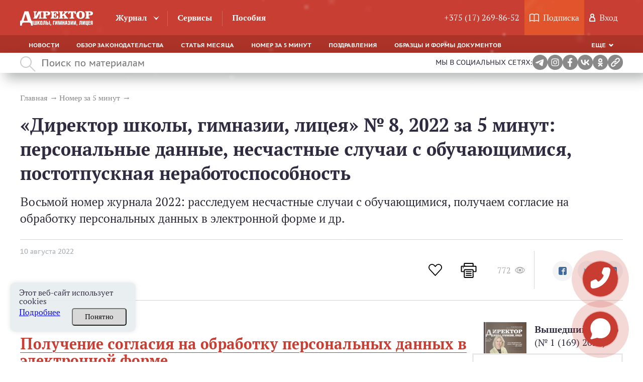

--- FILE ---
content_type: text/html; charset=UTF-8
request_url: https://edsh.by/statia/direktor-shkoly-gimnazii-liceya-8-2022-za-5-minut-personalnye-dannye-neschastnye-sluchai-s-obuchayushchimisya-postotpusknaya-nerabotosposobnost
body_size: 34005
content:
<!DOCTYPE html><html lang="ru"><head><script type="text/javascript">!function(){var t=document.createElement("script");t.type="text/javascript",t.async=!0,t.src="https://vk.com/js/api/openapi.js?168",t.onload=function(){VK.Retargeting.Init("VK-RTRG-524397-9xnma"),VK.Retargeting.Hit()},document.head.appendChild(t)}();</script><noscript><img src="https://vk.com/rtrg?p=VK-RTRG-524397-9xnma" style="position:fixed; left:-999px;" alt=""/></noscript><meta charset="UTF-8"><title>«Директор школы, гимназии, лицея» № 8, 2022 за 5 минут: персональные данные, несчастные случаи с обучающимися, постотпускная неработоспособность</title><meta name="description" content="Читайте статью «Директор школы, гимназии, лицея» № 8, 2022 за 5 минут: персональные данные, несчастные случаи с обучающимися, постотпускная неработоспособность на сайте edsh.by. ✓Горячие темы. ✓Аналитика от экспертов. ⚡Переходите!"><meta name="keywords" content="«Директор школы, гимназии, лицея» № 8, 2022 за 5 минут: персональные данные, несчастные случаи с обучающимися, постотпускная неработоспособность"><meta name="robots" content="index,follow"><meta name="viewport" content="width=device-width, initial-scale=1"><meta http-equiv="X-UA-Compatible" content="ie=edge"><link rel="stylesheet" href="/themes/jurist/assets/css/common.css?id=9ccf9db520a724e7b70b"><link rel="stylesheet" href="/themes/jurist/assets/css/desktop/common.css?id=89148961998a0602ba50"><link rel="stylesheet" href="/themes/jurist/assets/css/article-common.css?id=1c0680131e9a4b25b8af"><link rel="stylesheet" href="/themes/jurist/assets/css/article-desktop.css?id=2dc331073875092deac4"><link rel="icon" href="https://edsh.by/themes/jurist/assets/img/favicon.ico"><link rel="manifest" href="https://edsh.by/themes/jurist/assets/manifest.json" crossorigin="use-credentials"><meta name="mobile-web-app-capable" content="yes"><meta name="apple-mobile-web-app-capable" content="yes"><meta name="application-name" content="Журнал EDSH.BY"><meta name="apple-mobile-web-app-title" content="Журнал EDSH.BY"><meta name="theme-color" content="#c93e33"/><meta name="msapplication-navbutton-color" content="#c93e33"><meta name="apple-mobile-web-app-status-bar-style" content="#c93e33"><meta name="msapplication-starturl" content="/"><link rel="apple-touch-icon" sizes="72x72" href="https://edsh.by/themes/jurist/assets/img/pwa/logo.png"><meta name="msapplication-TileImage" content="https://edsh.by/themes/jurist/assets/img/pwa/logo.png"><meta name="msapplication-TileColor" content="#c93e33"><script type="application/ld+json">
            {
                "@context": "https://schema.org",
                "@type": "Article",
                "mainEntityOfPage": {
                    "@type": "WebPage",
                    "@id": "https://edsh.by/statia/direktor-shkoly-gimnazii-liceya-8-2022-za-5-minut-personalnye-dannye-neschastnye-sluchai-s-obuchayushchimisya-postotpusknaya-nerabotosposobnost"
                },
                "headline": "«Директор школы, гимназии, лицея» № 8, 2022 за 5 минут: персональные данные, несчастные случаи с обучающимися, постотпускная неработоспособность",
                "description": "Читайте статью «Директор школы, гимназии, лицея» № 8, 2022 за 5 минут: персональные данные, несчастные случаи с обучающимися, постотпускная неработоспособность на сайте edsh.by. ✓Горячие темы. ✓Аналитика от экспертов. ⚡Переходите!",
                "image": "https://edsh.by/themes/jurist/assets/img/logo.png",
                "author": {
                    "type": "Person",
                    "name": "",
                    "url": "https://edsh.by/avtor/default"
                },
            "publisher": {
                "@type": "Organization",
                "name": "Редакция кластера Образование",
                "logo": {
                    "@type": "ImageObject",
                    "url": "https://edsh.by/themes/jurist/assets/img/logo.png"
                }
            },
            "datePublished": "2022-08-10"
            }
        </script><script type="application/ld+json">
        {
            "@context": "https://schema.org",
            "@type": "Product",
            "aggregateRating": {
                "@type": "AggregateRating",
                "bestRating": "5",
                "ratingCount": "18",
                "ratingValue": "4,8"
            },
            "name": "«Директор школы, гимназии, лицея» № 8, 2022 за 5 минут: персональные данные, несчастные случаи с обучающимися, постотпускная неработоспособность"
        }
    </script><script type="application/ld+json">
    {
        "@context": "https://schema.org",
        "@type": "BreadcrumbList",
        "itemListElement": [{
            "@type": "ListItem",
            "position": 1,
            "name": "Главная",
            "item": "https://edsh.by/"
        },{
                "@type": "ListItem",
                "position": 2,
                "name": "⚡Номер за 5 минут",
                "item": "https://edsh.by/rubrika/nomer-za-5-minut"
            },{
                "@type": "ListItem",
                "position": 3,
                "name": "«Директор школы, гимназии, лицея» № 8, 2022 за 5 минут: персональные данные, несчастные случаи с обучающимися, постотпускная неработоспособность"
            }]
    }
</script><meta name="google-site-verification" content="GNGdBEwc0HqZ4nNEStXwsShtgfWYUvxyU71VTko5Dr8" /></head><body class="wrapper page-portal  desktop" data-today="2026-01-17" data-sub-domain="portal" data-page-id="article"><div class="content"><div class="header-block" style="position: sticky; top: 0; z-index:4;"><header class="header-nav js-mainHeader"><div class="header-nav__top clearfix"><div class="header-container __header-top"><a href="https://edsh.by" class="logo  "><svg xmlns="http://www.w3.org/2000/svg" viewBox="0 0 459.6 90.4" class="logo__image"><path d="M441.1,1.4c6.4,0,11.1,1,14.1,3.1s4.5,5.3,4.5,9.6c0,4.4-1.5,7.6-4.5,9.6s-7.7,3.1-14.1,3.1h-8.8v9.8
            c0,1.8,0.2,2.9,0.7,3.3c0.5,0.4,1.5,0.6,3,0.6h2.6V47h-27.5v-6.5h2.3c1.6,0,2.6-0.2,3.1-0.6c0.5-0.4,0.7-1.5,0.7-3.3V11.7
            c0-1.8-0.2-2.9-0.7-3.3c-0.4-0.4-1.5-0.6-3.1-0.6h-2.3V1.4H441.1z M432.4,21.1h3c3.1,0,5.4-0.5,6.7-1.5c1.3-1,2-2.8,2-5.2
            c0-2.3-0.6-3.9-1.9-4.9c-1.2-1-3.4-1.4-6.5-1.4h-3.3L432.4,21.1L432.4,21.1z M355,24.2c0-7.5,2.3-13.5,7-17.8S373.2,0,381.4,0
            c8.2,0,14.7,2.1,19.4,6.4c4.7,4.3,7,10.2,7,17.8c0,7.5-2.3,13.4-7,17.7s-11.2,6.4-19.5,6.4c-8.2,0-14.7-2.1-19.3-6.4
            C357.3,37.6,355,31.7,355,24.2z M381.5,6.9c-3.1,0-5.3,1.4-6.7,4.1c-1.4,2.7-2.1,7.1-2.1,13.1c0,6.1,0.7,10.5,2.1,13.3
            c1.4,2.7,3.6,4.1,6.7,4.1s5.3-1.3,6.7-4.1c1.4-2.7,2.1-7.1,2.1-13.1c0-6.1-0.7-10.5-2.1-13.2C386.8,8.3,384.6,6.9,381.5,6.9z
             M317.9,8.5c-2.5,0-4.4,0.8-5.7,2.5c-1.3,1.7-2,4.2-2,7.4v0.2h-6.7V1.4h48v17.3h-6.7v-0.2c0-3.2-0.7-5.7-2-7.4s-3.3-2.6-5.8-2.6h-2
            v28.1c0,1.7,0.2,2.8,0.7,3.3c0.5,0.4,1.5,0.6,3.1,0.6h3.8V47h-30v-6.5h3.5c1.5,0,2.5-0.2,3-0.5c0.5-0.4,0.7-1.5,0.7-3.4V8.5H317.9z
             M270.3,1.4v6.5h-0.4c-1.5,0-2.4,0.2-2.9,0.6s-0.7,1.5-0.7,3.3V23L281,10.8c0.4-0.3,0.7-0.6,0.8-0.9c0.2-0.3,0.3-0.6,0.3-0.9
            c0-0.4-0.2-0.7-0.6-0.9s-1.1-0.3-2-0.3h-3.8V1.4h25.4v6.5h-2.3c-0.8,0-1.8,0.3-2.9,0.9s-2.3,1.4-3.6,2.5l-9.2,7.9l12.3,18.4
            c0.7,1.1,1.5,1.9,2.2,2.4s1.7,0.7,2.7,0.7h2.8V47h-28.2v-6.5h2.2c1.1,0,2-0.1,2.4-0.3c0.5-0.2,0.7-0.5,0.7-1c0-0.3,0-0.6-0.1-0.9
            c-0.1-0.3-0.2-0.5-0.4-0.8L273,27.4l-6.9,5.3v3.8c0,1.8,0.2,2.8,0.7,3.3c0.5,0.4,1.4,0.6,3,0.6h1.5V47h-26v-6.5h2.3
            c1.6,0,2.6-0.2,3.1-0.6c0.5-0.4,0.7-1.5,0.7-3.3V11.7c0-1.8-0.2-2.9-0.7-3.3c-0.4-0.4-1.5-0.6-3.1-0.6h-2.3V1.4H270.3z M240.3,1.4
            v17h-7.2c-0.5-2.2-1-3.9-1.5-5.2c-0.5-1.2-1.2-2.2-1.9-3c-0.9-0.9-1.9-1.5-3.2-1.8c-1.2-0.4-3.3-0.5-6-0.5h-1.4h-5.8v12.5h1.8
            c2.1,0,3.5-0.5,4.3-1.5s1.2-2.8,1.2-5.3v-0.4h5.7V34h-5.7c-0.1-3.2-0.5-5.2-1.2-6.2s-2.2-1.4-4.3-1.4h-1.8v14.2h8.1
            c3.1,0,5.3-0.2,6.5-0.6c1.2-0.4,2.1-1,2.7-1.9c0.7-1.1,1.3-2.4,1.7-4s0.7-3.5,0.8-5.9h7.5V47h-48.1v-6.5h2.3c1.5,0,2.5-0.2,3-0.5
            c0.5-0.4,0.7-1.4,0.7-3.1v-0.3V11.7c0-1.8-0.2-2.9-0.7-3.3c-0.4-0.4-1.5-0.6-3.1-0.6h-2.2V1.4H240.3z M171.3,1.4
            c6.4,0,11.1,1,14.1,3.1s4.5,5.3,4.5,9.6c0,4.4-1.5,7.6-4.5,9.6s-7.7,3.1-14.1,3.1h-8.8v9.8c0,1.8,0.2,2.9,0.7,3.3
            c0.5,0.4,1.5,0.6,3,0.6h2.6V47h-27.5v-6.5h2.3c1.6,0,2.6-0.2,3.1-0.6c0.5-0.4,0.7-1.5,0.7-3.3V11.7c0-1.8-0.2-2.9-0.7-3.3
            c-0.4-0.4-1.5-0.6-3.1-0.6h-2.3V1.4H171.3z M162.6,21.1h3c3.1,0,5.4-0.5,6.7-1.5s2-2.8,2-5.2c0-2.3-0.6-3.9-1.9-4.9
            c-1.2-1-3.4-1.4-6.5-1.4h-3.3V21.1z"/><path d="M89.9,37c0,1.6-0.3,2.6-0.7,3c-0.5,0.4-1.5,0.6-3,0.6h-2.6V47h6.3h13.7h1.9l17.7-32.7v22.3
            c0,1.8-0.2,2.9-0.7,3.3c-0.5,0.4-1.5,0.6-3.1,0.6h-2V47h20.1v-6.5h-2.2c-1.6,0-2.7-0.2-3.1-0.6c-0.5-0.4-0.7-1.5-0.7-3.3V11.7
            c0-1.7,0.2-2.8,0.7-3.2s1.5-0.6,3.1-0.6h2.2V1.4H115L98.2,32.1v-3.6l0,0V11.7c0-1.8,0.2-2.9,0.7-3.3c0.5-0.4,1.5-0.6,3-0.6h2.6V1.4
            h-20v6.5h1.6c1.6,0,2.6,0.2,3.1,0.6s0.7,1.5,0.7,3.3L89.9,37L89.9,37z"/><path d="M25,60.4h20.4c0.4-0.1,0.7-0.1,0.9-0.2c0.6-0.3,0.9-0.8,0.9-1.6c0-0.5,0-1.1-0.1-1.5c-0.1-0.5-0.2-1-0.3-1.4
            c-6.4-19.3-4.4-12.8-12-38.1c-7,24.4-5.3,18.9-11.2,37.1c-0.4,1-0.6,1.8-0.8,2.4c-0.1,0.6-0.2,1.1-0.2,1.6c0,0.6,0.4,1.1,1.3,1.4
            C24.2,60.2,24.6,60.3,25,60.4 M24.2,71.2c-4.2,0-7.4,1.3-9.6,3.8c-2.2,2.6-3.3,10.1-3.3,15v0.3H0v-3.8V70.3l0,0v-9.8l0,0v-0.2h4.2
            c1-0.2,1.9-0.7,2.7-1.5c1.2-1.1,2.2-2.9,3.1-5.4l18.2-52h24.9l16.2,51.9c1.1,3.4,2.1,5.5,3,6.2c0.5,0.4,1.2,0.7,2.1,0.9h5.8v0.2
            v9.8v16.2v3.8H69.1V90c0-4.9-1.1-12.4-3.4-14.9c-2.2-2.6-5.5-3.9-9.7-3.9C45.5,71.2,34.8,71.2,24.2,71.2z"/><path d="M458,60.9h-5.6c-6.2,0-8.6,0.9-8.6,6.2v2.5c0,3,0.8,4.7,2.8,5.5l-3.2,10h5.6l2.6-9.3h0.8V85h5.6L458,60.9
            L458,60.9z M452.4,71.5h-1.3c-1.3,0-1.7-0.4-1.7-1.8v-2.9c0-1.4,0.4-1.7,1.7-1.7h1.3V71.5z M430.5,60.9V85h11.1v-4.3h-5.5v-6.3h4.7
            v-4.1h-4.7V65h5v-4.3h-10.6V60.9z M418.2,60.9h-5.6V85h10.6v4.8h5.1v-9.1h-1.5V60.9h-5.6v19.9h-2.9V60.9H418.2z M393.4,60.9V85h6.7
            l4.3-15.6L403.9,85h5.1V60.9h-6.6l-4.3,16l0.4-16H393.4z M375.7,60.9v15.8c0,2.2-0.4,3.3-2,3.3c-0.8,0-1.3,0-1.7-0.2V85
            c0.9,0.2,1.7,0.3,2.9,0.3c4.4,0,6.4-3.3,6.4-8.6V65.2h2.9V85h5.6V60.9H375.7z M356.5,85h2.1v0.5c0,1.4-0.7,2.1-2.1,2.2v2.6
            c3.3-0.2,5-1.7,5-5V80h-5V85z M337.4,60.9V85h6.7l4.3-15.6L347.9,85h5.1V60.9h-6.6l-4.3,16l0.4-16H337.4z M318.2,60.9V85h6.7
            l4.3-15.6L328.7,85h5.1V60.9h-6.6l-4.3,16l0.4-16H318.2z M306.3,67.9v-1.5c0-1.3,0.4-1.7,1.4-1.7c1.1,0,1.4,0.4,1.4,1.7v2.1
            c0,1.7-0.3,2.1-2.4,2.1h-1.9v3.9h2c1.9,0,2.4,0.3,2.4,1.9v3.3c0,1.4-0.3,1.7-1.4,1.7s-1.4-0.4-1.4-1.7V77h-5.3v2.6
            c0,4.7,1.6,5.8,6.8,5.8c5.2,0,6.8-1.1,6.8-5.8v-3c0-2.7-0.8-3.9-3.3-4.3c2.4-0.4,3-1.5,3-3.9v-1.9c0-4.7-1.4-5.8-6.5-5.8
            c-5,0-6.5,1.1-6.5,5.8V68L306.3,67.9L306.3,67.9z M289.7,75.1l1.3-11.4l1.2,11.4H289.7z M286.5,60.9L282.9,85h5.6l0.6-5.9h3.6
            l0.6,5.9h5.8l-3.7-24.1H286.5z M272,60.9h-5.6V85h5.6V74.5h2.9V85h5.6V60.9h-5.6v9.3H272V60.9z M240.1,60.9V85h4.8l-0.4-20.4
            l3.6,20.4h6.2l3.7-20.4L257.8,85h5.1V60.9h-8l-3.4,19l-3.2-19H240.1z M220.9,60.9V85h6.7l4.3-15.6L231.4,85h5.1V60.9H230l-4.3,16
            l0.4-16H220.9z M207.9,60.9V85h5.6V65.2h5.3v-4.3C218.8,60.9,207.9,60.9,207.9,60.9z M191.2,85h2.1v0.5c0,1.4-0.7,2.1-2.1,2.2v2.6
            c3.3-0.2,5-1.7,5-5V80h-5V85z M187.5,60.9h-5.6V85h5.6V60.9z M170.4,60.9h-5.6V85h5.6c6.1,0,8.5-0.9,8.5-6.2v-2.5
            c0-4.8-2.1-6.1-7.6-6.1h-0.9V60.9z M170.4,74.5h1.3c1.3,0,1.6,0.3,1.6,1.7v2.9c0,1.4-0.4,1.7-1.6,1.7h-1.3V74.5z M147,60.9v15.8
            c0,2.2-0.4,3.3-2,3.3c-0.8,0-1.3,0-1.7-0.2V85c0.9,0.2,1.7,0.3,2.9,0.3c4.4,0,6.4-3.3,6.4-8.6V65.2h2.9V85h5.6V60.9H147z M134,64.9
            c1.2,0,1.5,0.4,1.5,1.7v12.8c0,1.4-0.3,1.7-1.5,1.7s-1.5-0.4-1.5-1.7V66.6C132.5,65.2,132.8,64.9,134,64.9z M134,60.6
            c-6,0-7.3,1.3-7.3,6.8v11.2c0,5.6,1.4,6.8,7.3,6.8c6,0,7.3-1,7.3-6.8V67.4C141.3,61.9,139.9,60.6,134,60.6z M115.2,60.9h-5.6V85
            h5.6V74l4.3,11h5.8L120,72.2l4.6-11.3h-5.7l-3.6,10.4V60.9H115.2z M89.1,60.9h-5.5V85H106V60.9h-5.5v19.9h-3V60.9H92v19.9h-3
            L89.1,60.9L89.1,60.9z"/></svg></a><div class="header-nav__top__left"><nav><ul class="main-nav"><li class="main-nav__item __tr-bg arrow "><a href="https://edsh.by/zhurnal"
                                       class="main-nav__link">Журнал</a><ul class="dropdown-nav"><li class="dropdown-nav__item"><a href="https://edsh.by/zhurnal/rubrika/slovo-redaktora"
                                                           class="dropdown-nav__link __tr-bg __tr-cl">Слово редактора</a></li><li class="dropdown-nav__item"><a href="https://edsh.by/zhurnal/rubrika/organajzer-direktora"
                                                           class="dropdown-nav__link __tr-bg __tr-cl">Органайзер директора</a></li><li class="dropdown-nav__item"><a href="https://edsh.by/zhurnal/rubrika/normativnye-dokumenty"
                                                           class="dropdown-nav__link __tr-bg __tr-cl">Нормативные документы</a></li><li class="dropdown-nav__item"><a href="https://edsh.by/zhurnal/rubrika/finansy-shkoly"
                                                           class="dropdown-nav__link __tr-bg __tr-cl">Финансы</a></li><li class="dropdown-nav__item"><a href="https://edsh.by/zhurnal/rubrika/intervyu"
                                                           class="dropdown-nav__link __tr-bg __tr-cl">Интервью</a></li><li class="dropdown-nav__item"><a href="https://edsh.by/zhurnal/rubrika/tekushchaya-deyatelnost"
                                                           class="dropdown-nav__link __tr-bg __tr-cl">Текущая деятельность</a></li><li class="dropdown-nav__item"><a href="https://edsh.by/zhurnal/rubrika/stavim-problemu"
                                                           class="dropdown-nav__link __tr-bg __tr-cl">Ставим проблему</a></li><li class="dropdown-nav__item"><a href="https://edsh.by/zhurnal/rubrika/ohrana-truda"
                                                           class="dropdown-nav__link __tr-bg __tr-cl">Охрана труда</a></li><li class="dropdown-nav__item"><a href="https://edsh.by/zhurnal/rubrika/kadry-i-deloproizvodstvo"
                                                           class="dropdown-nav__link __tr-bg __tr-cl">Кадры и делопроизводство</a></li><li class="dropdown-nav__item"><a href="https://edsh.by/zhurnal/rubrika/vopros-otvet"
                                                           class="dropdown-nav__link __tr-bg __tr-cl">Вопрос — Ответ</a></li><li class="dropdown-nav__item"><a href="https://edsh.by/zhurnal/rubrika/iskusstvo-upravleniya"
                                                           class="dropdown-nav__link __tr-bg __tr-cl">Менеджмент</a></li><li class="dropdown-nav__item"><a href="https://edsh.by/zhurnal/rubrika/formy-dokumentov"
                                                           class="dropdown-nav__link __tr-bg __tr-cl">Формы документов</a></li><li class="dropdown-nav__item"><a href="https://edsh.by/zhurnal/rubrika/kruglyj-stol"
                                                           class="dropdown-nav__link __tr-bg __tr-cl">Круглый стол</a></li><li class="dropdown-nav__item"><a href="https://edsh.by/zhurnal/rubrika/vopros-mesyaca"
                                                           class="dropdown-nav__link __tr-bg __tr-cl">Вопрос месяца</a></li><li class="dropdown-nav__item"><a href="https://edsh.by/zhurnal/rubrika/goryachaya-liniya"
                                                           class="dropdown-nav__link __tr-bg __tr-cl">Прямая линия с экспертом</a></li><li class="dropdown-nav__item"><a href="https://edsh.by/zhurnal/rubrika/trudovye-otnosheniya"
                                                           class="dropdown-nav__link __tr-bg __tr-cl">Трудовые отношения</a></li><li class="dropdown-nav__item"><a href="https://edsh.by/zhurnal/rubrika/esli-ya-byl"
                                                           class="dropdown-nav__link __tr-bg __tr-cl">Если бы я был...</a></li><li class="dropdown-nav__item"><a href="https://edsh.by/zhurnal/rubrika/aktualnyj-kommentarij"
                                                           class="dropdown-nav__link __tr-bg __tr-cl">Актуальный комментарий</a></li><li class="dropdown-nav__item"><a href="https://edsh.by/zhurnal/rubrika/k-vam-prishla-proverka"
                                                           class="dropdown-nav__link __tr-bg __tr-cl">К вам пришла проверка</a></li><li class="dropdown-nav__item"><a href="https://edsh.by/zhurnal/rubrika/sudebnaya-praktika"
                                                           class="dropdown-nav__link __tr-bg __tr-cl">Судебная практика</a></li><li class="dropdown-nav__item"><a href="https://edsh.by/zhurnal/rubrika/u-nas-v-gostyah"
                                                           class="dropdown-nav__link __tr-bg __tr-cl">У нас в гостях</a></li></ul></li><li class="main-nav__item __tr-bg  "><a href="/services"
                                       class="main-nav__link">Сервисы</a></li><li class="main-nav__item __tr-bg  "><a href="/posobie"
                                       class="main-nav__link">Пособия</a></li></ul></nav></div><div class="user-activity"><div class="user-activity__item __tr-bg"><a href="tel:+375172698652"
               class="user-activity__link"> +375 (17) 269-86-52</a></div><div class="user-activity__item __subscription __tr-bg"><svg fill="#fff" class="user-activity__svg _book" xmlns="http://www.w3.org/2000/svg" viewBox="0 0 19 16"><path
                d="M5.3 0C3.6 0 2 0.6 0.3 1.8 0.1 1.9 0 2.2 0 2.4v12.9c0 0.3 0.2 0.5 0.4 0.7C0.6 16 0.9 16 1.2 15.8c2.1-1.8 4.6-2 8 0.1 0.2 0.1 0.5 0.1 0.7 0 1.7-1.1 2.9-1.5 4.1-1.5 1.2 0 2.3 0.5 4 1.5 0.4 0.3 1.1-0.1 1.1-0.6 0-5.9 0-7 0-12.9 0-0.2-0.1-0.5-0.3-0.6C17.2 0.6 15.5 0 13.9 0c-1.5 0-3 0.5-4.4 1.5C8.1 0.7 6.8 0 5.3 0L5.3 0zM5.3 1.5c1.2 0 2.4 0.4 3.5 1.3v11.3c-2.8-1.4-5.3-1.4-7.4-0.2V2.8C2.8 1.9 4.1 1.5 5.3 1.5zM13.9 1.5c1.2 0 2.4 0.5 3.7 1.4 0 4.9 0 6.8 0 11.3 -1.3-0.7-2.5-1.2-3.6-1.2 -1.2 0-2.4 0.5-3.8 1.2V2.8C11.4 2.1 12.7 1.5 13.9 1.5L13.9 1.5z"/></svg><a href="https://edsh.by/podpiska" class="user-activity__link"><span class="user-activity__link-text">Подписка</span></a><span class="user-activity__link-effect"></span></div><div class="user-activity__item __tr-bg"><svg class="user-activity__svg _user" fill="#fff" xmlns="http://www.w3.org/2000/svg" viewBox="0 0 12 16"><path
                    d="M8.9 6.7C9.6 6 10 5.1 10 4c0-2.2-1.8-4-4-4C3.8 0 2 1.8 2 4c0 1.1 0.4 2 1.1 2.7C1.3 7.8 0 9.7 0 12v4c0 0 3.2 0 6.2 0 2.9 0 5.7 0 5.7 0v-4C12 9.7 10.7 7.8 8.9 6.7zM6 2c1.1 0 2 0.9 2 2 0 1.1-0.9 2-2 2 0 0 0 0 0 0s0 0 0 0C4.9 6 4 5.1 4 4 4 2.9 4.9 2 6 2zM10 14c0 0-1.9 0-3.9 0 -2 0-4.1 0-4.1 0v-1.8C2 9.9 3.8 8 6 8c2.2 0 4 1.9 4 4.2V14z"/></svg><div class="user-activity__link" id="custom-modal" data-modal-link="account" data-active-tab="auth">
                Вход
            </div></div></div></div></div><div class="header-nav__bottom"><div class="header-container __header-bottom"><div class="responsive-menu _bottom-menu"><ul class="responsive-menu__list"><li class="responsive-menu__item "><a
                                href="https://edsh.by/rubrika/dajdzhest"
                                class="responsive-menu__link "
                                >
                            Новости
                        </a></li><li class="responsive-menu__item "><a
                                href="https://edsh.by/rubrika/obzor-zakonodatelstva"
                                class="responsive-menu__link "
                                >
                            Обзор законодательства
                        </a></li><li class="responsive-menu__item "><a
                                href="https://edsh.by/rubrika/statya-mesyaca"
                                class="responsive-menu__link "
                                >
                            Статья месяца
                        </a></li><li class="responsive-menu__item "><a
                                href="https://edsh.by/rubrika/nomer-za-5-minut"
                                class="responsive-menu__link "
                                >
                            Номер за 5 минут
                        </a></li><li class="responsive-menu__item "><a
                                href="https://edsh.by/rubrika/pozdravlenija"
                                class="responsive-menu__link "
                                >
                            Поздравления
                        </a></li><li class="responsive-menu__item "><a
                                href="https://edsh.by/rubrika/obrazcy-i-formy-dokumentov"
                                class="responsive-menu__link "
                                >
                            Образцы и формы документов
                        </a></li><li class="responsive-menu__item "><a
                                href="https://edsh.by/rubrika/tematicheskie-podborki"
                                class="responsive-menu__link "
                                >
                            Тематические подборки
                        </a></li><li class="responsive-menu__item "><a
                                href="https://edsh.by/rubrika/otzyvy"
                                class="responsive-menu__link "
                                >
                            Отзывы
                        </a></li><li class="responsive-menu__item "><a
                                href="https://edsh.by/rubrika/gotovye-resheniya"
                                class="responsive-menu__link "
                                >
                            Готовые решения
                        </a></li></ul><div class="responsive-menu__dropdown _hidden dropdown responsive-menu__link __tr-bg js-responsiveMenuTitle"><a href="#" class="dropdown__selected _arrow-down"> Еще </a><ul class="dropdown__list js-dropdownList"></ul></div></div></div></div></header><div class="search " ><div class="search__container"><svg class="search__icon" fill="#aaabac" xmlns="http://www.w3.org/2000/svg" width="31" height="31" viewBox="0 0 31 31"><path d="M11.5 0a11.5 11.5 0 0 1 8.8 18.9l10.4 10.4-1.4 1.4-10.4-10.4A11.5 11.5 0 1 1 11.5 0zM2 11.5a9.5 9.5 0 1 0 19 0 9.5 9.5 0 0 0-19 0z"/></svg><input class="search__input" maxlength="350" type="text" placeholder="Поиск по материалам" value=""><div class="search__input__clean"  style="display: none;" ></div></div><div class="social-links"><span>Мы в социальных сетях:</span><a href="https://t.me/joinchat/M1Ln2_-hbjZiZmMy" target="_blank"><img src="https://edsh.by/themes/jurist/assets/img/social/TG.png" alt="telegram"/></a><a href="https://www.instagram.com/edsh_by/" target="_blank"><img src="https://edsh.by/themes/jurist/assets/img/social/insta.png" alt="instagram"/></a><a href="https://www.facebook.com/zhurnaldir/" target="_blank"><img src="https://edsh.by/themes/jurist/assets/img/social/Fb.png" alt="facebook"/></a><a href="https://vk.com/clubdsh2" target="_blank"><img src="https://edsh.by/themes/jurist/assets/img/social/VK.png" alt="vkontakte"/></a><a href="https://ok.ru/zhurnaldir" target="_blank"><img src="https://edsh.by/themes/jurist/assets/img/social/OK.png" alt="OK.RU"/></a><!-- <span id="download-app"><img src="https://edsh.by/themes/jurist/assets/img/social/downloading.png" alt="download-app"/></span> --><span id="self__link"><img src="https://edsh.by/themes/jurist/assets/img/social/link.jpeg" alt="link"/></span><span id="self__link__span" style="opacity: 0;" >Ссылка скопирована!</span></div></div><div class="search__history"><span class="search__history__item"><img class="search__history__item__img" src="https://edsh.by/themes/jurist/assets/img/searchHistory.png" alt="История поиска"><span class="search__history__item__span"></span></span><span class="search__history__item"><img class="search__history__item__img" src="https://edsh.by/themes/jurist/assets/img/searchHistory.png" alt="История поиска"><span class="search__history__item__span"></span></span><span class="search__history__item"><img class="search__history__item__img" src="https://edsh.by/themes/jurist/assets/img/searchHistory.png" alt="История поиска"><span class="search__history__item__span"></span></span><span class="search__history__item"><img class="search__history__item__img" src="https://edsh.by/themes/jurist/assets/img/searchHistory.png" alt="История поиска"><span class="search__history__item__span"></span></span><span class="search__history__item"><img class="search__history__item__img" src="https://edsh.by/themes/jurist/assets/img/searchHistory.png" alt="История поиска"><span class="search__history__item__span"></span></span></div></div><main class="container _page"><ul class="breadcrumbs _article" itemscope itemtype="http://schema.org/BreadcrumbList"><li class="breadcrumbs__item" itemprop="itemListElement" itemscope itemtype="http://schema.org/ListItem"><a  href="https://edsh.by "
               class="breadcrumbs__link __tr-cl"
               itemprop="item"
               itemtype="http://schema.org/Thing"
            ><span itemprop="name">Главная</span><meta itemprop="position" content="1" /></a></li><li class="breadcrumbs__item" itemprop="itemListElement" itemscope itemtype="http://schema.org/ListItem"><a  href="https://edsh.by/rubrika/nomer-za-5-minut "
               class="breadcrumbs__link __tr-cl"
               itemprop="item"
               itemtype="http://schema.org/Thing"
            ><span itemprop="name">Номер за 5 минут</span><meta itemprop="position" content="2" /></a></li></ul><article class="article-lead "><div class="article-lead__col"><h1 class="article-lead__title _scroll-top-trigger">«Директор школы, гимназии, лицея» № 8, 2022 за 5 минут: персональные данные, несчастные случаи с обучающимися, постотпускная неработоспособность</h1><div class="article-lead__preview-text"><p>Восьмой номер журнала 2022: расследуем несчастные случаи с обучающимися, получаем согласие на обработку персональных данных в электронной форме и др.</p></div><div class="article-lead__details"><div class="article-lead__details-left"><time class="article-lead__date" datetime="2022-08-10 12:32:11">
                        10 августа 2022
                    </time></div><div class="article-lead__details-right"><div class="like__wrapper tooltip__wrapper"><button class="like-btn " data-id="3090"></button><div class="tooltip__text like">Нравится</div><div class="like-count"></div></div><button class="print print__article _send_analytic_click_print"><svg class='print__img __tr-fill' id="SvgjsSvg1011" xmlns="http://www.w3.org/2000/svg" version="1.1" xmlns:xlink="http://www.w3.org/1999/xlink" xmlns:svgjs="http://svgjs.com/svgjs" width="32" height="32" viewBox="0 0 32 32"><title>Rounded Rectangle 2 copy 5</title><desc>Created with Avocode.</desc><defs id="SvgjsDefs1012"></defs><path id="SvgjsPath1013" d="M1190.11 93.9983L1186 93.9983L1186 89.9983C1186 88.9526 1185.1 87.998 1184.07 87.998L1167.98 87.998C1166.96 87.998 1166 88.9526 1166 89.9983L1166 93.9983L1161.9 93.9983C1160.8500000000001 93.9983 1160 94.8223 1160 95.8374L1160 105.164C1160 106.18 1160.84 107.004 1161.89 107.004L1166 106.998L1166 116.998C1166 118.039 1167.01 118.99900000000001 1168.07 118.99900000000001L1183.95 118.99900000000001C1184.99 118.99900000000001 1186 118.03900000000002 1186 116.998L1185.91 106.998L1190.1100000000001 107.004C1191.15 107.004 1192.0000000000002 106.18 1192.0000000000002 105.164L1192.0000000000002 95.8374C1192.0000000000002 94.8223 1191.1500000000003 93.9983 1190.1100000000001 93.9983ZM1186 104.998L1186 102.998C1186 101.958 1185.04 100.998 1184 100.998L1168 100.998C1166.96 100.998 1166 101.958 1166 102.998L1166 104.998L1162 104.998L1162 95.998L1190 95.998L1190 104.998ZM1184.08 117.01L1168 117.01L1167.99 102.988L1184 102.988ZM1168.01 89.9881L1184.01 89.9881L1184 93.9983L1168 93.9983ZM1170 105.999C1170 106.551 1170.45 106.999 1171 106.999L1181 106.999C1181.55 106.999 1182 106.551 1182 105.999C1182 105.44699999999999 1181.55 104.999 1181 104.999L1171 104.999C1170.45 104.999 1170 105.44699999999999 1170 105.999ZM1170 109.999C1170 110.551 1170.45 110.999 1171 110.999L1181 110.999C1181.55 110.999 1182 110.551 1182 109.999C1182 109.44699999999999 1181.55 108.999 1181 108.999L1171 108.999C1170.45 108.999 1170 109.44699999999999 1170 109.999ZM1164 97.9994C1164 98.5513 1164.45 98.99929999999999 1165 98.99929999999999C1165.55 98.99929999999999 1166 98.5513 1166 97.9994C1166 97.4469 1165.55 96.999 1165 96.999C1164.45 96.999 1164 97.4469 1164 97.9994ZM1170 113.999C1170 114.551 1170.45 114.999 1171 114.999L1181 114.999C1181.55 114.999 1182 114.551 1182 113.999C1182 113.44699999999999 1181.55 112.999 1181 112.999L1171 112.999C1170.45 112.999 1170 113.44699999999999 1170 113.999Z " fill-opacity="1" transform="matrix(1,0,0,1,-1160,-87)"></path></svg></button><div class='post-stats _large' itemscope itemtype="http://schema.org/InteractionCounter"><span class="post-stats__item post-stats__item_view __tr-cl" itemprop="userInteractionCount" content="772"> 772
                <svg class='post-stats__ico __tr-fill' id="SvgjsSvg1000" xmlns="http://www.w3.org/2000/svg" version="1.1" xmlns:xlink="http://www.w3.org/1999/xlink" xmlns:svgjs="http://svgjs.com/svgjs" width="20" height="13" viewBox="0 0 20 13"><title>Shape 1 copy 6</title><desc>Created with Avocode.</desc><defs id="SvgjsDefs1001"></defs><path id="SvgjsPath1007" d="M1283.91 102.278C1282.3600000000001 98.52590000000001 1278.38 96.00590000000001 1274 96.00590000000001C1269.62 96.00590000000001 1265.64 98.52590000000001 1264.09 102.27700000000002L1264 102.49900000000001L1264.09 102.72200000000001C1265.6399999999999 106.47200000000001 1269.62 108.992 1274 108.992C1278.38 108.992 1282.36 106.47200000000001 1283.91 102.72200000000001L1284 102.49900000000001ZM1274 107.199C1271.37 107.199 1269.22 105.092 1269.22 102.499C1269.22 99.9075 1271.3700000000001 97.7987 1274 97.7987C1276.63 97.7987 1278.78 99.9075 1278.78 102.499C1278.78 105.092 1276.6299999999999 107.199 1274 107.199ZM1265.3 102.499C1266.24 100.39 1268.08 98.74709999999999 1270.32 97.87559999999999C1268.9199999999998 98.9524 1268.03 100.62299999999999 1268.03 102.499C1268.03 104.375 1268.92 106.04599999999999 1270.32 107.12299999999999C1268.08 106.252 1266.24 104.60799999999999 1265.3 102.499ZM1277.68 107.123C1279.0800000000002 106.046 1279.97 104.375 1279.97 102.49900000000001C1279.97 100.62500000000001 1279.08 98.9535 1277.68 97.87610000000001C1279.92 98.7471 1281.76 100.39000000000001 1282.7 102.49900000000001C1281.75 104.608 1279.92 106.25200000000001 1277.68 107.123ZM1276.81 102.499C1276.81 104.02799999999999 1275.55 105.267 1274 105.267C1272.45 105.267 1271.19 104.02799999999999 1271.19 102.499C1271.19 100.97 1272.45 99.7311 1274 99.7311C1275.55 99.7311 1276.81 100.97 1276.81 102.499Z " fill-opacity="1" transform="matrix(1,0,0,1,-1264,-96)"></path></svg></span></div><div class='post-stats _comments _large' itemscope itemtype="http://schema.org/InteractionCounter"><span class="disqus-comment-count post-stats__item post-stats__item_comments __tr-cl" data-disqus-identifier="3090"></span><svg
        class="comment-icon post-stats__ico __tr-fill"
        xmlns="http://www.w3.org/2000/svg"
        width="20"
        height="17"
        viewBox="0 0 20 17"><path fill="#a9afb3" d="M2 0h16a2 2 0 0 1 2 2v9a2 2 0 0 1-2 2H8l-4 4v-4H2a2 2 0 0 1-2-2V2C0 .9.9 0 2 0zm2.34 6.16a1.21 1.21 0 1 0 2.33.67 1.21 1.21 0 0 0-2.33-.67zm5 0a1.21 1.21 0 1 0 2.33.67 1.21 1.21 0 0 0-2.34-.67zm5 0a1.2 1.2 0 1 0 2.33.67 1.2 1.2 0 1 0-2.33-.68z"/></svg></div><div class="social-likes _send_analytic_click_social"><div data-service="facebook" title="Share link on Facebook"></div><div data-service="twitter" title="Share link on Twitter"></div><div data-service="vkontakte" title="Share link on Vkontakte"></div></div></div></div></div></article><article class="article" data-article-id="3090"><div class="article__main-container"><div class="article__main"><article class="wysiwyg " data-user=><h2><a href="https://edsh.by/zhurnal/statia/poluchenie-soglasiya-na-obrabotku-personalnyh-dannyh-v-elektronnoj-forme" rel="nofollow" target="_blank">Получение согласия на обработку персональных данных в электронной форме</a></h2><p>Можно ли получать согласие на обработку персональных данных в электронном виде или нужно только в письменном? Законно ли получение согласия посредством СМС или электронной почты? Нужно ли оператору предоставлять субъекту персональных данных какую-либо информацию перед получением согласия на обработку его персональных данных?</p><h2><a href="https://edsh.by/zhurnal/statia/neschastnye-sluchai-s-obuchayushchimisya-poryadok-rassledovaniya" rel="nofollow" target="_blank">Несчастные случаи с обучающимися: порядок расследования&nbsp;</a>&nbsp;</h2><p>Акт какой формы составляется после завершения расследования несчастного случая с обучающимся? Каким документом регулируется расследование несчастных слу­чаев с обучающимися? В каких журналах необходимо отражать факты несчастных случаев с обучающимися? Какие несчастные случаи с обучающимися расследуются? Как учитывать (в каких документах) произошедший несчастный случай? Какие действия нужно провести в учреждении образования, если произошел несчастный случай с обучающимся? В каких случаях и в какие сроки необходимо проводить специальное расследование несчастного случая, какие документы составлять? Что должен сделать руководитель учреждения образования?</p><p><strong>Материал содержит:</strong></p><ul><li><a href="https://edsh.by/zhurnal/statia/akt-o-neschastnom-sluchae-s-uchashchimsya-ili-vospitannikom-formy-n2" rel="nofollow" target="_blank">Акт о несчастном случае с учащимся или воспитанником формы Н‑2</a></li><li><a href="https://edsh.by/zhurnal/statia/zhurnal-registracii-neschastnyh-sluchaev-s-obuchayushchimisya" rel="nofollow" target="_blank">Журнал регистрации несчастных случаев с обучающимися</a></li><li><a href="https://edsh.by/zhurnal/statia/zhurnal-registracii-mikrotravm-obuchayushchihsya" rel="nofollow" target="_blank">Журнал регистрации микротравм обучающихся</a></li><li><a href="https://edsh.by/zhurnal/statia/shema-soobshcheniya-o-neschastnom-sluchae-s-obuchayushchimsya" rel="nofollow" target="_blank">Схема сообщения о несчастном случае с обучающимся</a></li><li><a href="https://edsh.by/zhurnal/statia/zaklyuchenie-upolnomochennogo-predstavitelya-vyshestoyashchej-organizacii" rel="nofollow" target="_blank">Заключение уполномоченного представителя вышестоящей организации</a></li><li><a href="https://edsh.by/zhurnal/statia/protokol-osmotra-mesta-neschastnogo-sluchaya-s-obuchayushchimsya" rel="nofollow" target="_blank">Протокол осмотра места несчастного случая с обучающимся</a></li></ul><h2><a href="https://edsh.by/zhurnal/statia/kak-obrabatyvat-personalnye-dannye-rodstvennikov-rabotnika-ukazannye-v-avtobiografii" rel="nofollow" target="_blank">Как обрабатывать персональные данные родственников работника, указанные в автобиографии&nbsp;</a>&nbsp;</h2><p>Распространяется ли Закон о защите персональных данных на родственников работника в случае указания их данных в автобиографии? Необходимо ли получать согласие на обработку персональных данных у родственников работника в случае указания их данных в автобиографии? Кто должен составлять автобиографию при приеме на работу? Каков статус нанимателя, работника и родственников работника?</p><h2><a href="https://edsh.by/zhurnal/statia/ob-izmeneniyah-v-zakone-ob-obrashcheniyah-grazhdan-i-yuridicheskih-lic" rel="nofollow" target="_blank">Об изменениях в Законе об обращениях граждан и юридических лиц&nbsp;</a>&nbsp;</h2><p>В каких случаях не нужно будет отправлять ответы на обращения? Нужно ли будет по-прежнему всем организациям иметь книгу замечаний и предложений? В какой срок организации будут обязаны представлять документы по запросу других организаций для решения вопросов, изложенных в обращениях? В каком случае можно будет отказать в личном приеме?</p><h2><a href="https://edsh.by/zhurnal/statia/napravlyaem-rabotnika-na-obuchenie-kak-podstrahovatsya-nanimatelyu" rel="nofollow" target="_blank">Направляем работника на обучение: как подстраховаться нанимателю</a> &nbsp;</h2><p>Может ли наниматель удержать у работника деньги, затраченные на его обучение, которое предусмотрено законодательством, при увольнении работника? А за обучение работника для собственных нужд нанимателя? Если работник отказывается возместить средства за обучение, может ли наниматель их удержать из заработной платы при окончательном расчете? Обучение работника — право или обязанность нанимателя? Как оформлять дополнительное обучение работника, что прописывать в контракте?</p><h2><a href="https://edsh.by/zhurnal/statia/osobennosti-provedeniya-proverok-organami-prokuratury" rel="nofollow" target="_blank">Особенности проведения проверок органами прокуратуры</a></h2><p>Что проверяют представители прокуратуры? Обязательно ли исполнять письменные требования прокурора? А если требование оставить без рассмотрения? Какие нарушения выявляют работники прокуратуры при проверках?</p><h2><a href="https://edsh.by/zhurnal/statia/privlechenie-k-disciplinarnoj-otvetstvennosti-posledstviya-dlya-rabotnika" rel="nofollow" target="_blank">Привлечение к дисциплинарной ответственности: последствия для работника</a></h2><p>Какие правовые последствия может повлечь привлечение к дисциплинарной ответственности педработника? В течение какого срока погашается дисциплинарное взыскание? Можно ли уволить работника, который уже привлекался к дисциплинарной ответственности (не снята), при повторном нарушении трудовой дисциплины? Какие последствия могут наступить для работника, привлеченного к дисциплинарной ответственности?</p><h2><a href="https://edsh.by/zhurnal/statia/professionalnyj-imidzh-rukovoditelya-umenie-razreshat-konflikty" rel="nofollow" target="_blank">Профессиональный имидж руководителя: умение разрешать конфликты</a></h2><p>ИЗ ОПЫТА РАБОТЫ</p><p>Что может негативно сказываться на профессиональном имидже руководителя? Как называются первопричины возникновения конфликтов? Как лучше поступить директору, если он видит назревание конфликтной ситуации, появление повышенного стресса у некоторых работников? Что негативно сказывается на профессиональном имидже руководителя? Как распознать предконфликтную ситуацию т разрешить ее?</p><h2><a href="https://edsh.by/zhurnal/statia/postotpusknaya-nerabotosposobnost-ne-hochu-truditsya-hochu-lenitsya" rel="nofollow" target="_blank">Постотпускная неработоспособность: не хочу трудиться, а хочу лениться!</a></h2><p>Какова идеальная продолжительность отпуска? Когда у большинства сотрудников возникает желание уволиться? Когда лучше возвращаться из отпуска, если вы проводите его не дома? Каковы причины нежелания работать? Как планировать отпуск и безболезненно выходить из него?</p><h2>Вопрос – Ответ:</h2><p>При расчете стажа работы за период с 1 сентября 1992 г. по 31 августа 1994 г. получается период 2 года. К данному периоду прибавляется 1 день, итого 2 года и 1 день? Или при расчете стажа за период с 1 по 30 июля 2021 г. получается 30 дней, или 1 месяц. В этом случае необходимо прибавлять 1 день на основании п. 39 Положения о порядке подтверждения и исчисления стажа работы для назначения пенсий (утв. постановлением Совета Министров Республики Беларусь от 24.12.1992 № 777)? Если нет, то почему?
	<br><a href="https://edsh.by/zhurnal/statia/ischislenie-stazha-raboty" rel="nofollow" target="_blank">Исчисление стажа работы</a></p><p>Работник увольняется с работы в порядке перевода к другому нанимателю 24 июня 2022 г. (пятница). Когда следует его принять на работу — 25 июня 2022 г. (суббота) или 27 июня 2022 г. (понедельник)? Приглашение на работу направлено 25 мая 2022 г. без указания даты увольнения.
	<br><a href="https://edsh.by/zhurnal/statia/uvolnenie-v-poryadke-perevoda-08-2022" rel="nofollow" target="_blank">Увольнение в порядке перевода</a></p><p>Каков порядок применения п. 29 Инструкции о порядке ведения трудовых книжек (утв. постановлением Министерства труда и социальной защиты Республики Беларусь от 16.06.2014 № 40 на примере уборщика помещений?
	<br><a href="https://edsh.by/zhurnal/statia/vnesenie-zapisi-o-prieme-na-rabotu-v-trudovuyu-knizhku" rel="nofollow" target="_blank">Внесение записи о приеме на работу в трудовую книжку</a></p><p>Является ли разряд уборщика помещений (1 или 2-й), указанный в постановлении Министерства труда и социальной защиты Республики Беларусь от 30.03.2004 № 33 «Об утверждении выпуска 1 Единого тарифно-квалификационного справочника работ и профессий рабочих (ЕТКС)», квалификацией (разрядом, классом) по профессии рабочего?
	<br><a href="https://edsh.by/zhurnal/statia/razryad-kak-kriterij-ocenki-kvalifikacii-rabochih" rel="nofollow" target="_blank">Разряд как критерий оценки квалификации рабочих</a></p><p>Нужно ли вписывать в трудовые книжки старого образца сведения о повышении квалификации, если там отсутствует раздел «сведения о подготовке, повышении квалификации, стажировке и переподготовке»? Если нужно, то в какой раздел вносить такие сведения?
	<br><a href="https://edsh.by/zhurnal/statia/vnesenie-v-trudovuyu-knizhku-svedenij-o-povyshenii-kvalifikacii" rel="nofollow" target="_blank">Внесение в трудовую книжку сведений о повышении квалификации&nbsp;</a></p><p>Можно ли уволить молодого специалиста до окончания срока отработки при наличии письменного приглашения на работу от другого нанимателя? Согласие работника имеется.
	<br><a href="https://edsh.by/zhurnal/statia/uvolnenie-molodogo-specialista-posle-pereraspredeleniya" rel="nofollow" target="_blank">Увольнение молодого специалиста после перераспределения</a></p><p><br></p></article></div><div class="article__side"><div class="last-journal"><div class="last-journal__head"><a href="https://edsh.by/zhurnal/number/1-169" class="journal__link"><div class="journal__cover hvr-float"><img src="https://edsh.by/storage/app/uploads/public/696/75a/85b/69675a85b2dbe733715181.jpg" alt="" title=""></div><div class="journal__title __tr-cl">Вышедший номер</div><div class="journal__text __tr-cl">(№ 1 (169) 2026)</div></a></div><div class="last-journal__main"><div class="last-journal__item"><a href="https://edsh.by/zhurnal/statia/psihologicheskoe-sobesedovanie-dlya-pedagogov-s-2026-goda-novaya-obyazannost-ili-pravo-direktora" class="last-journal__item-title __tr-cl">
                            Психологическое собеседование для педагогов с 2026 года — новая обязанность или право директора?
                        </a>
                        /
                                                                                            <a class="last-journal__author __tr-cl"  href="https://edsh.by/avtor/belokopytov-valerij">Белокопытов Валерий</a></div><div class="last-journal__item"><a href="https://edsh.by/zhurnal/statia/formula-uspeha-ot-loshnickoj-gimnazii-komanda-proekt-dialog" class="last-journal__item-title __tr-cl">
                            Формула успеха от Лошницкой гимназии: команда, проект, диалог
                        </a>
                        /
                                                            </div><div class="last-journal__item"><a href="https://edsh.by/zhurnal/statia/mart-narusheniya-vyyavlennye-po-zhalobam-uchastnikov-zakupok" class="last-journal__item-title __tr-cl">
                            МАРТ: нарушения, выявленные по жалобам участников закупок
                        </a>
                        /
                                                                                            <a class="last-journal__author __tr-cl"  href="https://edsh.by/avtor/olga-dedyulya">Ольга Дедюля</a></div></div></div><div class="banner-place"><a href="https://clck.ru/3Fv7SX" class="banner-place__link" target="_blank"><img class="banner-place__img" src="https://edsh.by/storage/app/uploads/public/679/245/fed/679245fed2ada674946986.png" alt="" title=""></a></div></div></div><div class="article__bottom-buttons"><button class="print print__article _send_analytic_click_print"><svg class='print__img __tr-fill' id="SvgjsSvg1011" xmlns="http://www.w3.org/2000/svg" version="1.1" xmlns:xlink="http://www.w3.org/1999/xlink" xmlns:svgjs="http://svgjs.com/svgjs" width="32" height="32" viewBox="0 0 32 32"><title>Rounded Rectangle 2 copy 5</title><desc>Created with Avocode.</desc><defs id="SvgjsDefs1012"></defs><path id="SvgjsPath1013" d="M1190.11 93.9983L1186 93.9983L1186 89.9983C1186 88.9526 1185.1 87.998 1184.07 87.998L1167.98 87.998C1166.96 87.998 1166 88.9526 1166 89.9983L1166 93.9983L1161.9 93.9983C1160.8500000000001 93.9983 1160 94.8223 1160 95.8374L1160 105.164C1160 106.18 1160.84 107.004 1161.89 107.004L1166 106.998L1166 116.998C1166 118.039 1167.01 118.99900000000001 1168.07 118.99900000000001L1183.95 118.99900000000001C1184.99 118.99900000000001 1186 118.03900000000002 1186 116.998L1185.91 106.998L1190.1100000000001 107.004C1191.15 107.004 1192.0000000000002 106.18 1192.0000000000002 105.164L1192.0000000000002 95.8374C1192.0000000000002 94.8223 1191.1500000000003 93.9983 1190.1100000000001 93.9983ZM1186 104.998L1186 102.998C1186 101.958 1185.04 100.998 1184 100.998L1168 100.998C1166.96 100.998 1166 101.958 1166 102.998L1166 104.998L1162 104.998L1162 95.998L1190 95.998L1190 104.998ZM1184.08 117.01L1168 117.01L1167.99 102.988L1184 102.988ZM1168.01 89.9881L1184.01 89.9881L1184 93.9983L1168 93.9983ZM1170 105.999C1170 106.551 1170.45 106.999 1171 106.999L1181 106.999C1181.55 106.999 1182 106.551 1182 105.999C1182 105.44699999999999 1181.55 104.999 1181 104.999L1171 104.999C1170.45 104.999 1170 105.44699999999999 1170 105.999ZM1170 109.999C1170 110.551 1170.45 110.999 1171 110.999L1181 110.999C1181.55 110.999 1182 110.551 1182 109.999C1182 109.44699999999999 1181.55 108.999 1181 108.999L1171 108.999C1170.45 108.999 1170 109.44699999999999 1170 109.999ZM1164 97.9994C1164 98.5513 1164.45 98.99929999999999 1165 98.99929999999999C1165.55 98.99929999999999 1166 98.5513 1166 97.9994C1166 97.4469 1165.55 96.999 1165 96.999C1164.45 96.999 1164 97.4469 1164 97.9994ZM1170 113.999C1170 114.551 1170.45 114.999 1171 114.999L1181 114.999C1181.55 114.999 1182 114.551 1182 113.999C1182 113.44699999999999 1181.55 112.999 1181 112.999L1171 112.999C1170.45 112.999 1170 113.44699999999999 1170 113.999Z " fill-opacity="1" transform="matrix(1,0,0,1,-1160,-87)"></path></svg><span class="print__text __tr-cl">Распечатать</span></button><div class='post-stats' itemscope itemtype="http://schema.org/InteractionCounter"><span class="post-stats__item post-stats__item_view __tr-cl" itemprop="userInteractionCount" content="772"> 772
                    <svg class='post-stats__ico __tr-fill' id="SvgjsSvg1000" xmlns="http://www.w3.org/2000/svg" version="1.1" xmlns:xlink="http://www.w3.org/1999/xlink" xmlns:svgjs="http://svgjs.com/svgjs" width="20" height="13" viewBox="0 0 20 13"><title>Shape 1 copy 6</title><desc>Created with Avocode.</desc><defs id="SvgjsDefs1001"></defs><path id="SvgjsPath1007" d="M1283.91 102.278C1282.3600000000001 98.52590000000001 1278.38 96.00590000000001 1274 96.00590000000001C1269.62 96.00590000000001 1265.64 98.52590000000001 1264.09 102.27700000000002L1264 102.49900000000001L1264.09 102.72200000000001C1265.6399999999999 106.47200000000001 1269.62 108.992 1274 108.992C1278.38 108.992 1282.36 106.47200000000001 1283.91 102.72200000000001L1284 102.49900000000001ZM1274 107.199C1271.37 107.199 1269.22 105.092 1269.22 102.499C1269.22 99.9075 1271.3700000000001 97.7987 1274 97.7987C1276.63 97.7987 1278.78 99.9075 1278.78 102.499C1278.78 105.092 1276.6299999999999 107.199 1274 107.199ZM1265.3 102.499C1266.24 100.39 1268.08 98.74709999999999 1270.32 97.87559999999999C1268.9199999999998 98.9524 1268.03 100.62299999999999 1268.03 102.499C1268.03 104.375 1268.92 106.04599999999999 1270.32 107.12299999999999C1268.08 106.252 1266.24 104.60799999999999 1265.3 102.499ZM1277.68 107.123C1279.0800000000002 106.046 1279.97 104.375 1279.97 102.49900000000001C1279.97 100.62500000000001 1279.08 98.9535 1277.68 97.87610000000001C1279.92 98.7471 1281.76 100.39000000000001 1282.7 102.49900000000001C1281.75 104.608 1279.92 106.25200000000001 1277.68 107.123ZM1276.81 102.499C1276.81 104.02799999999999 1275.55 105.267 1274 105.267C1272.45 105.267 1271.19 104.02799999999999 1271.19 102.499C1271.19 100.97 1272.45 99.7311 1274 99.7311C1275.55 99.7311 1276.81 100.97 1276.81 102.499Z " fill-opacity="1" transform="matrix(1,0,0,1,-1264,-96)"></path></svg></span></div><div class="social-likes _border _send_analytic_click_social"><div data-service="facebook" title="Share link on Facebook"></div><div data-service="twitter" title="Share link on Twitter"></div><div data-service="vkontakte" title="Share link on Vkontakte"></div></div></div></article><article class="random-news"><article class="news-card " itemscope itemtype="http://schema.org/NewsArticle"><div class="news-card__wrapper"><div class="news-card__tags-wrap js-show-more-init"><ul class="tags news-card__tags _cl-red"><li class="tags__item js-show-more-element" ><a class="tags__link __tr-bg __tr-cl " href="https://edsh.by/tag/proizvodstvennyj-kalendar">производственный календарь</a></li></ul><div class="news-card__show-more js-show-more-button">
                        • • •
                        <div class="news-card__tooltip js-show-more-tooltip" data-dirty="false"></div></div></div><h2 class="news-card__title " itemprop="name"><a href="https://edsh.by/zhurnal/statia/proizvodstvennyj-kalendar-na-2026-god-rabochie-dni-i-normy-chasov"                   class="news-card__link news-card__title-link __tr-cl">
                    Производственный календарь на 2026 год: рабочие дни  и нормы часов
                </a></h2><div class="news-card__description" itemprop="description">
                                                    
                Статья поможет избежать ошибок при определении продолжительности рабочего времени, составлении графиков работ (сменности).
            </div><div class="news-card__bottom"><a class="news-card__magazine __tr-cl"
                       href="https://edsh.by/zhurnal/number/12-168">№ 12 (168) 2025</a><a class="news-card__author-link __tr-cl"
                           href="https://edsh.by/avtor/olga-dedyulya">
                            Ольга Дедюля,                        </a><time class="news-card__date" datetime="2025-12-15 09:50:00"
                      itemprop="datePublished">15 декабря 2025</time><div class="news-card__stat" itemscope itemtype="http://schema.org/InteractionCounter"><span class="news-card__view" itemprop="userInteractionCount" content="877"><svg class="post-stats__ico __tr-fill" id="SvgjsSvg1000" xmlns="http://www.w3.org/2000/svg"
                             version="1.1" xmlns:xlink="http://www.w3.org/1999/xlink"
                             xmlns:svgjs="http://svgjs.com/svgjs" width="20" height="13" viewBox="0 0 20 13"><title>Shape 1 copy 6</title><desc>Created with Avocode.</desc><defs
                                    id="SvgjsDefs1001"></defs><path id="SvgjsPath1007"
                                                                    d="M1283.91 102.278C1282.3600000000001 98.52590000000001 1278.38 96.00590000000001 1274 96.00590000000001C1269.62 96.00590000000001 1265.64 98.52590000000001 1264.09 102.27700000000002L1264 102.49900000000001L1264.09 102.72200000000001C1265.6399999999999 106.47200000000001 1269.62 108.992 1274 108.992C1278.38 108.992 1282.36 106.47200000000001 1283.91 102.72200000000001L1284 102.49900000000001ZM1274 107.199C1271.37 107.199 1269.22 105.092 1269.22 102.499C1269.22 99.9075 1271.3700000000001 97.7987 1274 97.7987C1276.63 97.7987 1278.78 99.9075 1278.78 102.499C1278.78 105.092 1276.6299999999999 107.199 1274 107.199ZM1265.3 102.499C1266.24 100.39 1268.08 98.74709999999999 1270.32 97.87559999999999C1268.9199999999998 98.9524 1268.03 100.62299999999999 1268.03 102.499C1268.03 104.375 1268.92 106.04599999999999 1270.32 107.12299999999999C1268.08 106.252 1266.24 104.60799999999999 1265.3 102.499ZM1277.68 107.123C1279.0800000000002 106.046 1279.97 104.375 1279.97 102.49900000000001C1279.97 100.62500000000001 1279.08 98.9535 1277.68 97.87610000000001C1279.92 98.7471 1281.76 100.39000000000001 1282.7 102.49900000000001C1281.75 104.608 1279.92 106.25200000000001 1277.68 107.123ZM1276.81 102.499C1276.81 104.02799999999999 1275.55 105.267 1274 105.267C1272.45 105.267 1271.19 104.02799999999999 1271.19 102.499C1271.19 100.97 1272.45 99.7311 1274 99.7311C1275.55 99.7311 1276.81 100.97 1276.81 102.499Z "
                                                                    fill-opacity="1"
                                                                    transform="matrix(1,0,0,1,-1264,-96)"></path></svg>
                        877
                    </span></div><div class="news-card__stat"><span class="news-card__view">
                    1
                    <svg class="news-card__like-icon" xmlns="http://www.w3.org/2000/svg" width="16" height="15"
                         viewBox="0 0 16 15"><path d="M8 3S6.79 1 4.17 1 0 2.85 0 5.05C0 7.25.4 9.63 7.74 15c0 0 8.22-4.65 8.26-9.73C16 3.08 14.09 1 11.87 1 9.65 1 8 3 8 3z"></path></svg></span></div></div></div></article><article class="news-card " itemscope itemtype="http://schema.org/NewsArticle"><div class="news-card__wrapper"><div class="news-card__tags-wrap js-show-more-init"><ul class="tags news-card__tags _cl-red"><li class="tags__item js-show-more-element" ><a class="tags__link __tr-bg __tr-cl " href="https://edsh.by/tag/rassledovanie-neschastnyh-sluchaev">расследование несчастных случаев</a></li></ul><div class="news-card__show-more js-show-more-button">
                        • • •
                        <div class="news-card__tooltip js-show-more-tooltip" data-dirty="false"></div></div></div><h2 class="news-card__title " itemprop="name"><a href="https://edsh.by/statia/s-1-yanvarya-2026-goda-vstupayut-v-silu-izmeneniya-v-rassledovanii-neschastnyh-sluchaev"                   class="news-card__link news-card__title-link __tr-cl">
                    С 1 января 2026 года вступают в силу изменения в расследовании несчастных случаев
                </a></h2><div class="news-card__description" itemprop="description">
                                                    
                Министерством труда и социальной защиты принято постановление от 3 ноября  2025 г. № 128 «О надзоре за правильным и своевременным расследованием, оформлением и учетом нес...
            </div><div class="news-card__bottom"><time class="news-card__date" datetime="2025-12-02 09:30:00"
                      itemprop="datePublished">2 декабря 2025</time><div class="news-card__stat" itemscope itemtype="http://schema.org/InteractionCounter"><span class="news-card__view" itemprop="userInteractionCount" content="238"><svg class="post-stats__ico __tr-fill" id="SvgjsSvg1000" xmlns="http://www.w3.org/2000/svg"
                             version="1.1" xmlns:xlink="http://www.w3.org/1999/xlink"
                             xmlns:svgjs="http://svgjs.com/svgjs" width="20" height="13" viewBox="0 0 20 13"><title>Shape 1 copy 6</title><desc>Created with Avocode.</desc><defs
                                    id="SvgjsDefs1001"></defs><path id="SvgjsPath1007"
                                                                    d="M1283.91 102.278C1282.3600000000001 98.52590000000001 1278.38 96.00590000000001 1274 96.00590000000001C1269.62 96.00590000000001 1265.64 98.52590000000001 1264.09 102.27700000000002L1264 102.49900000000001L1264.09 102.72200000000001C1265.6399999999999 106.47200000000001 1269.62 108.992 1274 108.992C1278.38 108.992 1282.36 106.47200000000001 1283.91 102.72200000000001L1284 102.49900000000001ZM1274 107.199C1271.37 107.199 1269.22 105.092 1269.22 102.499C1269.22 99.9075 1271.3700000000001 97.7987 1274 97.7987C1276.63 97.7987 1278.78 99.9075 1278.78 102.499C1278.78 105.092 1276.6299999999999 107.199 1274 107.199ZM1265.3 102.499C1266.24 100.39 1268.08 98.74709999999999 1270.32 97.87559999999999C1268.9199999999998 98.9524 1268.03 100.62299999999999 1268.03 102.499C1268.03 104.375 1268.92 106.04599999999999 1270.32 107.12299999999999C1268.08 106.252 1266.24 104.60799999999999 1265.3 102.499ZM1277.68 107.123C1279.0800000000002 106.046 1279.97 104.375 1279.97 102.49900000000001C1279.97 100.62500000000001 1279.08 98.9535 1277.68 97.87610000000001C1279.92 98.7471 1281.76 100.39000000000001 1282.7 102.49900000000001C1281.75 104.608 1279.92 106.25200000000001 1277.68 107.123ZM1276.81 102.499C1276.81 104.02799999999999 1275.55 105.267 1274 105.267C1272.45 105.267 1271.19 104.02799999999999 1271.19 102.499C1271.19 100.97 1272.45 99.7311 1274 99.7311C1275.55 99.7311 1276.81 100.97 1276.81 102.499Z "
                                                                    fill-opacity="1"
                                                                    transform="matrix(1,0,0,1,-1264,-96)"></path></svg>
                        238
                    </span></div></div></div></article></article><div class="gallery-modal"><div class="gallery-modal__box"></div><div class="gallery-modal__close"><svg xmlns="http://www.w3.org/2000/svg" width="42" height="42" viewBox="0 0 42 42"><path fill="#b0b0b2" d="M.99 3.85l1.95-1.9 17.57 17.14L39.05 1l1.96 1.9L22.46 21 41.01 39.1 39.05 41 20.51 22.9 2.94 40.06l-1.95-1.9L18.56 21z"/></svg></div><button class="gallery-modal__prev"></button><button class="gallery-modal__next"></button></div><div class="button-up "><div class="button-up-inner"><svg xmlns="http://www.w3.org/2000/svg" width="20" height="23" viewBox="0 0 20 23"><path fill="#fff" d="M0 2V0h20v2zm9 21V7l-7.56 7.99L0 13.56 9 4.1V4h2v.09l8.99 9.47L18.56 15l-7.56-8V23z"/></svg></div></div><div class="button-up "><div class="button-up-inner"><svg xmlns="http://www.w3.org/2000/svg" width="20" height="23" viewBox="0 0 20 23"><path fill="#fff" d="M0 2V0h20v2zm9 21V7l-7.56 7.99L0 13.56 9 4.1V4h2v.09l8.99 9.47L18.56 15l-7.56-8V23z"/></svg></div></div></main></div><input class="fingerprint-input" name="fingerprint" type="hidden"><footer class="footer js-end-scroll-up _add-margin"><div class="footer__container"><div class="footer__col"><span class="footer__copyright">
                &copy; edsh.by. Использование любых материалов сайта без согласования с администрацией запрещено, 2026
            </span><span class="footer__copyright-text">Свидетельство о государственной регистрации   средства массовой информации, выданное Министерством информации Республики Беларусь 13.12.2011 № 1497 (перерегистрировано 15.08.2014).                                      
УНП: 191261281. 
Юридический адрес: Логойский тракт, д.22А, пом. 57, 220090, г. Минск. 
Почтовый адрес: Логойский тракт, д.22А, ком. 406, 220090, г. Минск. 
Дата включения сведений об интернет-магазине в Торговый реестр РБ 09.06.2020.
Режим работы: Пн-Пт — с 9:00 до 18:00. Сб-Вс — Выходной. 
Способы оплаты: безналичный расчет. 
Стоимость подписки включает стоимость отправки и доставки печатного издания.

Уполномоченные по защите прав потребителей Минского горисполкома: Отдел по контролю за рекламой и защите прав потребителей главного управления торговли и услуг Минского городского исполнительного комитета — тел. 8 (017) 218-00-82.</span><div class="footer__logo-link" target="_blank" ><svg  fill="#fff" xmlns="http://www.w3.org/2000/svg" viewBox="-23 277.5 474 40"><path d="M-23 277.5v40h40.6v-24.2c-0.3 10-5.3 17.3-15.1 16.6 -9.8-0.9-25.1 7.3-25.1 7.3l23.5-22.8c1.6 3.3 3.6 1.6 2.6-2.9l14-13.9H-23zM156.8 294.8h-1.6v8.1h-4v-8.1h-1.5v9.5h6.5v2.2h1.5v-3.6h-0.9V294.8zM192.2 298.5h-4.1v-3.8h-1.6v9.5h1.6V300h4.1v4.3h1.5v-9.5h-1.5V298.5zM183 298.5h-4.1v-3.8h-1.6v9.5h1.6V300h4.1v4.3h1.5v-9.5H183V298.5zM171.7 294.5c-1.2 0-2.1 0.4-2.9 1.3 -0.7 0.9-1.1 2.1-1.1 3.6s0.4 2.7 1.1 3.6c0.8 0.9 1.7 1.4 2.9 1.4 1.3 0 2.2-0.5 2.9-1.3 0.8-0.9 1.2-2.1 1.2-3.8 0-1.6-0.4-2.7-1.2-3.6C174 294.9 173.1 294.5 171.7 294.5zM173.6 302.2c-0.4 0.7-1.1 0.9-1.8 0.9 -0.7 0-1.3-0.3-1.7-0.9 -0.4-0.7-0.7-1.6-0.7-2.7 0-1.2 0.3-2.1 0.7-2.6 0.4-0.7 1.1-0.9 1.7-0.9 0.8 0 1.5 0.3 1.8 0.9 0.4 0.5 0.7 1.4 0.7 2.6C174.3 300.7 174 301.5 173.6 302.2zM160.6 301.7v-6.9h-1.5v9.5h1.3l4.2-7v7h1.5v-9.5h-1.3L160.6 301.7zM107.8 294.5c-0.3 0-0.7 0.1-0.9 0.3 -0.3 0.1-0.5 0.3-0.8 0.4V291h-1.5v4.2c-0.3-0.1-0.5-0.3-0.8-0.4 -0.3-0.1-0.5-0.3-0.8-0.3 -0.5 0-0.9 0.1-1.3 0.4 -0.4 0.3-0.8 0.5-1.1 0.9 -0.4 0.4-0.7 1-0.8 1.6 -0.1 0.7-0.3 1.3-0.3 2.2 0 1.4 0.3 2.6 0.9 3.5 0.5 0.8 1.3 1.3 2.4 1.3 0.4 0 0.7-0.1 0.9-0.1 0.1-0.1 0.4-0.3 0.8-0.5v3.9h1.5v-3.9c0.1 0.1 0.4 0.3 0.7 0.4 0.3 0.1 0.5 0.3 0.9 0.3 0.4 0 0.8-0.1 1.2-0.4 0.5-0.3 0.8-0.5 1.2-0.9 0.3-0.4 0.5-1 0.8-1.6 0.1-0.7 0.3-1.4 0.3-2.3 0-1.4-0.3-2.5-0.9-3.4C109.7 295 108.9 294.5 107.8 294.5zM104.6 302.6c-0.3 0.1-0.5 0.3-0.7 0.3 -0.3 0.1-0.5 0.1-0.8 0.1 -0.7 0-1.2-0.3-1.5-0.9 -0.4-0.7-0.5-1.6-0.5-2.6 0-1.2 0.1-2.1 0.5-2.6 0.4-0.7 0.9-0.9 1.6-0.9 0.3 0 0.5 0 0.7 0.1 0.3 0 0.4 0.1 0.7 0.3V302.6zM109 302c-0.4 0.7-1.1 0.9-1.7 0.9 -0.3 0-0.5 0-0.7-0.1 -0.1 0-0.3-0.1-0.5-0.3v-6.3c0.3-0.1 0.5-0.3 0.7-0.3 0.3-0.1 0.5-0.1 0.8-0.1 0.7 0 1.2 0.3 1.5 0.9 0.4 0.7 0.5 1.6 0.5 2.6C109.5 300.6 109.4 301.5 109 302zM146.6 295.3c-0.3-0.3-0.7-0.5-1.1-0.7 -0.5 0-1.1-0.1-1.6-0.1 -0.5 0-1.1 0.1-1.6 0.1 -0.5 0.1-0.9 0.3-1.2 0.4v1.6h0.1c0.4-0.3 0.9-0.4 1.3-0.5 0.5-0.1 0.9-0.1 1.3-0.1h0.8c0.3 0.1 0.5 0.1 0.8 0.3 0.1 0.1 0.3 0.4 0.4 0.5 0.1 0.3 0.1 0.7 0.1 0.9v0.4c-0.8 0-1.5 0.1-2.2 0.1 -0.7 0.1-1.2 0.3-1.7 0.5 -0.5 0.3-0.9 0.7-1.2 1.2 -0.3 0.4-0.4 0.9-0.4 1.7 0 0.4 0 0.8 0.1 1.2 0.1 0.4 0.4 0.7 0.7 0.9 0.3 0.3 0.5 0.5 0.8 0.7 0.4 0.1 0.7 0.3 1.1 0.3 0.5 0 0.8-0.1 1.1-0.1 0.3-0.1 0.5-0.3 0.8-0.4 0.1-0.1 0.4-0.3 0.5-0.4 0.3-0.1 0.4-0.3 0.5-0.4v1h1.6v-6.5c0-0.7-0.1-1-0.3-1.6C147.3 295.8 147 295.5 146.6 295.3zM146.1 301.9c-0.3 0.3-0.7 0.5-1.1 0.8 -0.4 0.1-0.8 0.3-1.3 0.3 -0.5 0-0.9-0.1-1.2-0.4 -0.3-0.3-0.5-0.7-0.5-1.2 0-0.5 0.1-0.9 0.4-1.2 0.3-0.3 0.7-0.4 1.1-0.5 0.3-0.1 0.8-0.3 1.3-0.3 0.5-0.1 0.9-0.1 1.3-0.1V301.9zM74.3 296.2v-1.7l-4 3.8v0.8l4 3.8v-1.7l-2.6-2.5L74.3 296.2zM39.1 293.1c-0.5-0.5-1.1-0.9-1.7-1.3 -0.7-0.3-1.3-0.4-2.2-0.4 -0.8 0-1.5 0.1-2.1 0.4 -0.7 0.3-1.2 0.8-1.7 1.3 -0.4 0.5-0.8 1.3-1.1 2.1 -0.3 0.8-0.4 1.7-0.4 2.7 0 1 0.1 2 0.4 2.9 0.3 0.8 0.7 1.4 1.1 2 0.5 0.7 1.1 1 1.7 1.3 0.7 0.3 1.3 0.5 2.1 0.5 0.8 0 1.6-0.1 2.2-0.5 0.7-0.3 1.2-0.7 1.7-1.3 0.4-0.5 0.8-1.2 1.1-2.1 0.3-0.8 0.4-1.7 0.4-2.7 0-1-0.1-2-0.4-2.7C39.9 294.2 39.5 293.6 39.1 293.1zM37.8 301.7c-0.5 0.9-1.5 1.3-2.6 1.3 -1.1 0-2-0.4-2.6-1.3 -0.7-0.8-0.9-2.1-0.9-3.8 0-0.8 0.1-1.6 0.3-2.2 0.1-0.7 0.4-1.2 0.7-1.6 0.4-0.4 0.8-0.8 1.2-1 0.4-0.1 0.9-0.3 1.5-0.3 0.7 0 1.1 0.1 1.6 0.4 0.4 0.1 0.8 0.5 1.2 0.9 0.3 0.4 0.5 0.9 0.7 1.6 0.1 0.7 0.3 1.4 0.3 2.2C38.9 299.6 38.5 300.9 37.8 301.7zM73.9 299.1l4 3.5V301l-2.6-2.3 2.6-2.3v-1.6l-4 3.5V299.1zM50.7 293.1c-0.5-0.5-1.1-0.9-1.7-1.3 -0.7-0.3-1.3-0.4-2.2-0.4 -0.8 0-1.5 0.1-2.1 0.4 -0.7 0.3-1.2 0.8-1.7 1.3 -0.4 0.5-0.8 1.3-1.1 2.1 -0.3 0.8-0.4 1.7-0.4 2.7 0 1 0.1 2 0.4 2.9 0.3 0.8 0.7 1.4 1.1 2 0.5 0.7 1.1 1 1.7 1.3 0.7 0.3 1.3 0.5 2.1 0.5 0.8 0 1.6-0.1 2.2-0.5 0.7-0.3 1.2-0.7 1.7-1.3 0.4-0.5 0.8-1.2 1.1-2.1 0.3-0.8 0.4-1.7 0.4-2.7 0-1-0.1-2-0.4-2.7C51.5 294.2 51.1 293.6 50.7 293.1zM49.4 301.7c-0.5 0.9-1.5 1.3-2.6 1.3 -1.1 0-2-0.4-2.6-1.3 -0.7-0.8-0.9-2.1-0.9-3.8 0-0.8 0.1-1.6 0.3-2.2 0.1-0.7 0.4-1.2 0.7-1.6 0.4-0.4 0.8-0.8 1.2-1 0.4-0.1 0.9-0.3 1.5-0.3 0.7 0 1.1 0.1 1.6 0.4 0.4 0.1 0.8 0.5 1.2 0.9 0.3 0.4 0.5 0.9 0.7 1.6 0.1 0.7 0.3 1.4 0.3 2.2C50.5 299.6 50.1 300.9 49.4 301.7zM62.4 293.1c-0.5-0.5-1.1-0.9-1.7-1.3 -0.7-0.3-1.3-0.4-2.2-0.4 -0.8 0-1.5 0.1-2.1 0.4 -0.7 0.3-1.2 0.8-1.7 1.3 -0.4 0.5-0.8 1.3-1.1 2.1 -0.3 0.8-0.4 1.7-0.4 2.7 0 1 0.1 2 0.4 2.9 0.3 0.8 0.7 1.4 1.1 2 0.5 0.7 1.1 1 1.7 1.3 0.7 0.3 1.3 0.5 2.1 0.5 0.8 0 1.6-0.1 2.2-0.5 0.7-0.3 1.2-0.7 1.7-1.3 0.4-0.5 0.8-1.2 1.1-2.1 0.3-0.8 0.4-1.7 0.4-2.7 0-1-0.1-2-0.4-2.7C63.2 294.2 62.8 293.6 62.4 293.1zM61 301.7c-0.5 0.9-1.5 1.3-2.6 1.3 -1.1 0-2-0.4-2.6-1.3 -0.7-0.8-0.9-2.1-0.9-3.8 0-0.8 0.1-1.6 0.3-2.2 0.1-0.7 0.4-1.2 0.7-1.6 0.4-0.4 0.8-0.8 1.2-1 0.4-0.1 0.9-0.3 1.5-0.3 0.7 0 1.1 0.1 1.6 0.4 0.4 0.1 0.8 0.5 1.2 0.9 0.3 0.4 0.5 0.9 0.7 1.6 0.1 0.7 0.3 1.4 0.3 2.2C62.1 299.6 61.7 300.9 61 301.7zM134.9 300l-2.4-5.2h-1.8v9.5h1.5v-7.4l2.1 4.8h1.1l2.2-4.8v7.4h1.5v-9.5h-1.8L134.9 300zM125.8 294.5c-0.5 0-0.9 0.1-1.5 0.4 -0.4 0.3-0.9 0.5-1.2 0.9v-1h-1.6v12.9h1.6v-3.9c0.3 0.3 0.7 0.4 1.1 0.5 0.3 0.1 0.7 0.1 1.2 0.1 1.1 0 2-0.5 2.6-1.4 0.8-0.9 1.1-2.1 1.1-3.8 0-1.4-0.3-2.5-0.8-3.4C127.6 294.9 126.8 294.5 125.8 294.5zM127 302c-0.5 0.7-1.1 0.9-1.8 0.9 -0.4 0-0.8 0-1.1-0.1 -0.3 0-0.5-0.1-0.9-0.4v-5.3c0.3-0.4 0.7-0.5 1.1-0.8 0.4-0.3 0.8-0.3 1.3-0.3 0.7 0 1.2 0.3 1.6 0.9 0.3 0.5 0.4 1.3 0.4 2.5C127.5 300.6 127.4 301.4 127 302zM96.5 298.5h-4v-3.8h-1.6v9.5h1.6V300h4v4.3H98v-9.5h-1.6V298.5zM81.7 301.4v-9.8h-1.6v12.6h1.6l5.4-10v10h1.6v-12.6h-1.7L81.7 301.4zM116 294.5c-1.2 0-2.1 0.4-2.9 1.3 -0.7 0.9-1.1 2.1-1.1 3.6s0.4 2.7 1.1 3.6c0.7 0.9 1.7 1.4 2.9 1.4 1.2 0 2.2-0.5 2.9-1.3 0.8-0.9 1.1-2.1 1.1-3.8 0-1.6-0.3-2.7-1.1-3.6C118.2 294.9 117.2 294.5 116 294.5zM117.8 302.2c-0.4 0.7-1.1 0.9-1.8 0.9 -0.8 0-1.3-0.3-1.7-0.9 -0.5-0.7-0.7-1.6-0.7-2.7 0-1.2 0.1-2.1 0.7-2.6 0.4-0.7 0.9-0.9 1.7-0.9 0.8 0 1.5 0.3 1.8 0.9 0.4 0.5 0.7 1.4 0.7 2.6C118.5 300.7 118.2 301.5 117.8 302.2zM286.7 295.5c-0.3-0.4-0.7-0.7-1.1-0.8 -0.4-0.1-0.9-0.3-1.5-0.3 -1.3 0-2.2 0.5-3 1.4 -0.8 0.9-1.2 2.1-1.2 3.6 0 1.6 0.4 2.7 1.2 3.5 0.8 0.9 2 1.3 3.3 1.3h0.9c0.3-0.1 0.5-0.1 0.8-0.3 0.3 0 0.5-0.1 0.8-0.3 0.3-0.1 0.4-0.1 0.7-0.3v-1.7h-0.1c-0.1 0.1-0.3 0.1-0.5 0.3 -0.1 0.1-0.4 0.3-0.7 0.4 -0.3 0.1-0.5 0.3-0.8 0.4 -0.4 0-0.7 0.1-1.1 0.1 -0.9 0-1.6-0.4-2.1-0.9 -0.5-0.7-0.8-1.4-0.8-2.5h6.2v-0.9c0-0.8-0.1-1.4-0.3-2C287.3 296.3 287.1 295.9 286.7 295.5zM281.5 298.4c0-0.4 0.1-0.7 0.1-1 0.1-0.3 0.4-0.5 0.5-0.8 0.3-0.3 0.5-0.4 0.8-0.5 0.3-0.1 0.7-0.3 1.1-0.3s0.8 0.1 1.1 0.3c0.3 0.1 0.5 0.3 0.7 0.5 0.1 0.1 0.3 0.4 0.4 0.8 0 0.3 0.1 0.7 0.1 1H281.5zM316 295.5c-0.4-0.4-0.8-0.7-1.2-0.8 -0.4-0.1-0.9-0.3-1.5-0.3 -1.3 0-2.2 0.5-3 1.4 -0.8 0.9-1.2 2.1-1.2 3.6 0 1.6 0.4 2.7 1.2 3.5 0.8 0.9 2 1.3 3.4 1.3h0.8c0.3-0.1 0.5-0.1 0.8-0.3 0.3 0 0.5-0.1 0.8-0.3 0.3-0.1 0.4-0.1 0.7-0.3v-1.7h-0.1c-0.1 0.1-0.3 0.1-0.4 0.3 -0.3 0.1-0.5 0.3-0.8 0.4 -0.3 0.1-0.5 0.3-0.8 0.4 -0.4 0-0.7 0.1-1.1 0.1 -0.9 0-1.6-0.4-2.1-0.9 -0.5-0.7-0.8-1.4-0.8-2.5h6.2v-0.9c0-0.8-0.1-1.4-0.3-2C316.5 296.3 316.3 295.9 316 295.5zM310.7 298.4c0-0.4 0.1-0.7 0.3-1 0.1-0.3 0.3-0.5 0.5-0.8 0.1-0.3 0.4-0.4 0.7-0.5 0.4-0.1 0.7-0.3 1.1-0.3s0.8 0.1 1.1 0.3c0.3 0.1 0.5 0.3 0.7 0.5 0.1 0.1 0.3 0.4 0.4 0.8 0.1 0.3 0.1 0.7 0.1 1H310.7zM302.9 304.3h1.6v-8.1h4.2v-1.4h-5.8V304.3zM275 294.5c-1.2 0-2.1 0.4-2.9 1.3 -0.8 0.9-1.1 2.1-1.1 3.6s0.3 2.7 1.1 3.6c0.7 0.9 1.7 1.4 2.9 1.4 1.2 0 2.1-0.5 2.9-1.3 0.7-0.9 1.1-2.1 1.1-3.8 0-1.6-0.4-2.7-1.1-3.6C277.2 294.9 276.2 294.5 275 294.5zM276.9 302.2c-0.5 0.7-1.1 0.9-1.8 0.9 -0.8 0-1.5-0.3-1.8-0.9 -0.4-0.7-0.7-1.6-0.7-2.7 0-1.2 0.3-2.1 0.7-2.6 0.4-0.7 1.1-0.9 1.8-0.9 0.8 0 1.3 0.3 1.8 0.9 0.4 0.5 0.5 1.4 0.5 2.6C277.4 300.7 277.3 301.5 276.9 302.2zM324.1 298.5H320v-3.8h-1.5v9.5h1.5V300h4.1v4.3h1.5v-9.5h-1.5V298.5zM299.9 295.3c-0.3-0.3-0.7-0.5-1.2-0.7 -0.4 0-0.9-0.1-1.5-0.1s-1.1 0.1-1.6 0.1c-0.5 0.1-0.9 0.3-1.2 0.4v1.6h0.1c0.4-0.3 0.9-0.4 1.3-0.5 0.5-0.1 0.9-0.1 1.3-0.1h0.8c0.3 0.1 0.5 0.1 0.7 0.3 0.3 0.1 0.4 0.4 0.5 0.5 0.1 0.3 0.1 0.7 0.1 0.9v0.4c-0.8 0-1.6 0.1-2.2 0.1 -0.7 0.1-1.2 0.3-1.7 0.5 -0.5 0.3-1.1 0.7-1.3 1.2 -0.3 0.4-0.4 0.9-0.4 1.7 0 0.4 0.1 0.8 0.3 1.2 0.1 0.4 0.4 0.7 0.5 0.9 0.3 0.3 0.7 0.5 0.9 0.7 0.4 0.1 0.7 0.3 1.1 0.3 0.4 0 0.8-0.1 1.1-0.1 0.3-0.1 0.5-0.3 0.8-0.4 0.1-0.1 0.4-0.3 0.5-0.4 0.3-0.1 0.4-0.3 0.5-0.4v1h1.5v-6.5c0-0.7 0-1-0.1-1.6C300.4 295.8 300.3 295.5 299.9 295.3zM299.3 301.9c-0.4 0.3-0.7 0.5-1.1 0.8 -0.4 0.1-0.8 0.3-1.3 0.3 -0.5 0-0.9-0.1-1.2-0.4 -0.4-0.3-0.5-0.7-0.5-1.2 0-0.5 0.1-0.9 0.4-1.2 0.3-0.3 0.7-0.4 1.1-0.5 0.3-0.1 0.8-0.3 1.3-0.3 0.5-0.1 0.9-0.1 1.3-0.1V301.9zM341.9 296.2h3v8.1h1.6v-8.1h3v-1.4h-7.7V296.2zM339 294.5c-0.7 0-1.2 0.1-1.7 0.4 -0.5 0.3-1.1 0.5-1.3 0.9 -0.4 0.4-0.7 0.9-0.9 1.6 -0.1 0.7-0.3 1.3-0.3 2.1 0 0.9 0.1 1.6 0.3 2.2 0.3 0.7 0.5 1.2 0.9 1.6 0.4 0.4 0.8 0.7 1.3 0.9 0.5 0.1 1.1 0.3 1.7 0.3h0.8c0.1-0.1 0.4-0.1 0.7-0.3 0.1 0 0.4-0.1 0.5-0.1 0.3-0.1 0.5-0.3 0.7-0.4v-1.7h-0.1c-0.4 0.3-0.8 0.5-1.2 0.8s-0.9 0.4-1.5 0.4c-0.8 0-1.5-0.4-1.8-1 -0.5-0.5-0.7-1.4-0.7-2.6 0-1 0.3-2 0.7-2.6 0.5-0.7 1.1-0.9 1.8-0.9 0.3 0 0.5 0 0.9 0.1 0.3 0.1 0.5 0.1 0.7 0.3 0.3 0.1 0.5 0.3 0.7 0.4 0.1 0.1 0.3 0.3 0.4 0.4h0.1v-1.8c-0.4-0.3-0.8-0.4-1.3-0.5C339.9 294.6 339.4 294.5 339 294.5zM326.7 296.2h3v8.1h1.5v-8.1h3v-1.4h-7.5V296.2zM232.1 294.5c-0.5 0-1.1 0.1-1.6 0.4 -0.4 0.3-0.8 0.5-1.2 0.9v-1h-1.6v12.9h1.6v-3.9c0.4 0.3 0.7 0.4 1.1 0.5 0.3 0.1 0.7 0.1 1.2 0.1 1.1 0 2-0.5 2.6-1.4 0.8-0.9 1.1-2.1 1.1-3.8 0-1.4-0.3-2.5-0.8-3.4C234 294.9 233 294.5 232.1 294.5zM233.2 302c-0.5 0.7-1.1 0.9-1.8 0.9 -0.4 0-0.7 0-0.9-0.1 -0.4 0-0.7-0.1-1.1-0.4v-5.3c0.4-0.4 0.7-0.5 1.1-0.8 0.4-0.3 0.9-0.3 1.3-0.3 0.7 0 1.2 0.3 1.6 0.9 0.3 0.5 0.5 1.3 0.5 2.5C233.8 300.6 233.6 301.4 233.2 302zM210.8 295.5c-0.3-0.4-0.7-0.7-1.1-0.8 -0.4-0.1-0.9-0.3-1.5-0.3 -1.3 0-2.2 0.5-3 1.4 -0.8 0.9-1.2 2.1-1.2 3.6 0 1.6 0.4 2.7 1.2 3.5 0.8 0.9 2 1.3 3.3 1.3h0.9c0.3-0.1 0.5-0.1 0.8-0.3 0.3 0 0.5-0.1 0.8-0.3 0.3-0.1 0.4-0.1 0.7-0.3v-1.7h-0.1c-0.1 0.1-0.3 0.1-0.5 0.3 -0.1 0.1-0.4 0.3-0.7 0.4 -0.3 0.1-0.5 0.3-0.8 0.4 -0.4 0-0.7 0.1-1.1 0.1 -0.9 0-1.6-0.4-2.1-0.9 -0.5-0.7-0.8-1.4-0.8-2.5h6.2v-0.9c0-0.8-0.1-1.4-0.3-2C211.5 296.3 211.2 295.9 210.8 295.5zM205.7 298.4c0-0.4 0.1-0.7 0.1-1 0.1-0.3 0.4-0.5 0.5-0.8 0.3-0.3 0.5-0.4 0.8-0.5 0.3-0.1 0.7-0.3 1.1-0.3 0.4 0 0.8 0.1 1.1 0.3 0.3 0.1 0.5 0.3 0.7 0.5 0.1 0.1 0.3 0.4 0.4 0.8 0 0.3 0.1 0.7 0.1 1H205.7zM199.2 294.5c-1.2 0-2.1 0.4-2.9 1.3 -0.8 0.9-1.1 2.1-1.1 3.6s0.3 2.7 1.1 3.6c0.7 0.9 1.7 1.4 2.9 1.4 1.2 0 2.1-0.5 2.9-1.3 0.7-0.9 1.1-2.1 1.1-3.8 0-1.6-0.4-2.7-1.1-3.6C201.3 294.9 200.4 294.5 199.2 294.5zM201.1 302.2c-0.5 0.7-1.1 0.9-1.8 0.9 -0.8 0-1.3-0.3-1.8-0.9 -0.4-0.7-0.7-1.6-0.7-2.7 0-1.2 0.3-2.1 0.7-2.6 0.5-0.7 1.1-0.9 1.8-0.9 0.8 0 1.3 0.3 1.8 0.9 0.4 0.5 0.5 1.4 0.5 2.6C201.6 300.7 201.5 301.5 201.1 302.2zM268.3 299.1v-0.1c0.4-0.1 0.7-0.4 0.9-0.8 0.3-0.4 0.4-0.8 0.4-1.2 0-0.4-0.1-0.8-0.3-1 -0.1-0.4-0.4-0.7-0.7-0.8 -0.3-0.1-0.7-0.3-0.9-0.3 -0.3-0.1-0.8-0.1-1.5-0.1H263v9.5h3.6c0.5 0 1.1-0.1 1.5-0.3 0.4 0 0.8-0.3 1.1-0.5 0.3-0.3 0.5-0.5 0.7-0.9 0.3-0.4 0.3-0.8 0.3-1.2 0-0.7-0.1-1.2-0.4-1.6C269.2 299.4 268.8 299.2 268.3 299.1zM264.6 296.1h2.4c0.3 0 0.4 0.1 0.7 0.3 0.1 0 0.3 0.1 0.3 0.3 0.1 0.3 0.1 0.4 0.1 0.7 0 0.3 0 0.5-0.1 0.7 0 0.1-0.1 0.4-0.4 0.4 -0.1 0.1-0.3 0.3-0.4 0.3 -0.3 0-0.5 0.1-0.8 0.1h-1.7V296.1zM268.3 302c0 0.3-0.3 0.4-0.4 0.5 -0.3 0.1-0.5 0.3-0.8 0.3 -0.3 0.1-0.8 0.1-1.3 0.1h-1.2v-3.1h2.6c0.1 0 0.4 0.1 0.5 0.3 0.3 0.1 0.5 0.3 0.7 0.5 0 0.1 0.1 0.4 0.1 0.8C268.6 301.7 268.4 301.9 268.3 302zM218.5 304.3h1.6v-8.1h4v8.1h1.6v-9.5h-7.1V304.3zM250.9 299.1l-0.1-0.1c0.4-0.1 0.8-0.4 0.9-0.8 0.3-0.4 0.4-0.8 0.4-1.2 0-0.4 0-0.8-0.3-1 -0.1-0.4-0.3-0.7-0.7-0.8 -0.3-0.1-0.5-0.3-0.9-0.3 -0.3-0.1-0.8-0.1-1.5-0.1h-3.3v9.5h3.6c0.5 0 1.1-0.1 1.5-0.3 0.4 0 0.8-0.3 1.2-0.5 0.3-0.3 0.4-0.5 0.7-0.9 0.1-0.4 0.3-0.8 0.3-1.2 0-0.7-0.3-1.2-0.5-1.6C251.7 299.4 251.3 299.2 250.9 299.1zM247 296.1h2.4c0.3 0 0.4 0.1 0.7 0.3 0.1 0 0.3 0.1 0.4 0.3v0.7c0 0.3 0 0.5-0.1 0.7 0 0.1-0.1 0.4-0.3 0.4 -0.3 0.1-0.4 0.3-0.5 0.3 -0.1 0-0.4 0.1-0.8 0.1H247V296.1zM250.9 302c-0.1 0.3-0.3 0.4-0.5 0.5 -0.3 0.1-0.5 0.3-0.8 0.3 -0.3 0.1-0.7 0.1-1.2 0.1H247v-3.1h2.6c0.1 0 0.4 0.1 0.5 0.3 0.4 0.1 0.5 0.3 0.7 0.5 0 0.1 0.1 0.4 0.1 0.8C251 301.7 250.9 301.9 250.9 302zM257.5 294.5c-1.2 0-2.1 0.4-2.9 1.3 -0.7 0.9-1.1 2.1-1.1 3.6s0.4 2.7 1.1 3.6c0.7 0.9 1.7 1.4 2.9 1.4 1.2 0 2.2-0.5 2.9-1.3 0.8-0.9 1.1-2.1 1.1-3.8 0-1.6-0.3-2.7-1.1-3.6C259.7 294.9 258.7 294.5 257.5 294.5zM259.3 302.2c-0.4 0.7-1.1 0.9-1.8 0.9 -0.8 0-1.3-0.3-1.8-0.9 -0.4-0.7-0.5-1.6-0.5-2.7 0-1.2 0.1-2.1 0.5-2.6 0.5-0.7 1.1-0.9 1.8-0.9 0.8 0 1.5 0.3 1.8 0.9 0.4 0.5 0.7 1.4 0.7 2.6C260 300.7 259.7 301.5 259.3 302.2zM242.4 295.3c-0.4-0.3-0.7-0.5-1.2-0.7 -0.4 0-0.9-0.1-1.5-0.1 -0.5 0-1.1 0.1-1.6 0.1 -0.5 0.1-0.9 0.3-1.2 0.4v1.6h0.1c0.4-0.3 0.9-0.4 1.3-0.5 0.5-0.1 0.9-0.1 1.2-0.1h0.9c0.3 0.1 0.5 0.1 0.7 0.3 0.3 0.1 0.4 0.4 0.5 0.5 0 0.3 0.1 0.7 0.1 0.9v0.4c-0.8 0-1.6 0.1-2.2 0.1 -0.7 0.1-1.2 0.3-1.7 0.5 -0.7 0.3-1.1 0.7-1.3 1.2 -0.3 0.4-0.4 0.9-0.4 1.7 0 0.4 0.1 0.8 0.3 1.2 0.1 0.4 0.4 0.7 0.5 0.9 0.3 0.3 0.5 0.5 0.9 0.7 0.3 0.1 0.7 0.3 1.1 0.3 0.4 0 0.8-0.1 1.1-0.1 0.3-0.1 0.5-0.3 0.8-0.4 0.1-0.1 0.4-0.3 0.5-0.4 0.3-0.1 0.4-0.3 0.5-0.4v1h1.5v-6.5c0-0.7 0-1-0.1-1.6C242.9 295.8 242.7 295.5 242.4 295.3zM241.9 301.9c-0.4 0.3-0.7 0.5-1.1 0.8 -0.4 0.1-0.8 0.3-1.3 0.3 -0.5 0-0.9-0.1-1.3-0.4 -0.3-0.3-0.4-0.7-0.4-1.2 0-0.5 0.1-0.9 0.4-1.2 0.3-0.3 0.7-0.4 1.1-0.5 0.3-0.1 0.8-0.3 1.3-0.3 0.5-0.1 0.9-0.1 1.3-0.1V301.9zM420.7 294.5c-1.2 0-2.1 0.4-2.9 1.3 -0.8 0.9-1.1 2.1-1.1 3.6s0.3 2.7 1.1 3.6c0.7 0.9 1.7 1.4 2.9 1.4 1.2 0 2.1-0.5 2.9-1.3 0.7-0.9 1.1-2.1 1.1-3.8 0-1.6-0.4-2.7-1.1-3.6C422.9 294.9 421.9 294.5 420.7 294.5zM422.6 302.2c-0.5 0.7-1.1 0.9-1.8 0.9 -0.8 0-1.5-0.3-1.8-0.9 -0.4-0.7-0.7-1.6-0.7-2.7 0-1.2 0.3-2.1 0.7-2.6 0.4-0.7 1.1-0.9 1.8-0.9 0.8 0 1.3 0.3 1.8 0.9 0.4 0.5 0.5 1.4 0.5 2.6C423.1 300.7 423 301.5 422.6 302.2zM431.6 299.1v-0.1c0.4-0.1 0.7-0.4 0.9-0.8s0.4-0.8 0.4-1.2c0-0.4-0.1-0.8-0.3-1 -0.1-0.4-0.4-0.7-0.7-0.8 -0.4-0.1-0.7-0.3-0.9-0.3 -0.4-0.1-0.8-0.1-1.5-0.1h-3.3v9.5h3.6c0.5 0 0.9-0.1 1.3-0.3 0.4 0 0.8-0.3 1.2-0.5 0.3-0.3 0.5-0.5 0.7-0.9 0.1-0.4 0.3-0.8 0.3-1.2 0-0.7-0.1-1.2-0.5-1.6C432.5 299.4 432.1 299.2 431.6 299.1zM427.7 296.1h2.5c0.1 0 0.4 0.1 0.5 0.3 0.3 0 0.4 0.1 0.4 0.3 0.1 0.3 0.1 0.4 0.1 0.7 0 0.3 0 0.5-0.1 0.7 -0.1 0.1-0.3 0.4-0.4 0.4 -0.1 0.1-0.4 0.3-0.5 0.3s-0.4 0.1-0.8 0.1h-1.7V296.1zM431.6 302c-0.1 0.3-0.3 0.4-0.5 0.5 -0.1 0.1-0.4 0.3-0.7 0.3 -0.4 0.1-0.8 0.1-1.3 0.1h-1.3v-3.1h2.6c0.3 0 0.5 0.1 0.7 0.3 0.3 0.1 0.5 0.3 0.5 0.5 0.1 0.1 0.1 0.4 0.1 0.8C431.7 301.7 431.7 301.9 431.6 302zM446.9 294.5v1.7l2.6 2.5 -2.6 2.5v1.7l4.1-3.8v-0.8L446.9 294.5zM440.4 295.3c-0.4-0.3-0.7-0.5-1.2-0.7 -0.4 0-0.9-0.1-1.5-0.1 -0.5 0-1.1 0.1-1.6 0.1 -0.5 0.1-0.9 0.3-1.2 0.4v1.6c0.5-0.3 1.1-0.4 1.5-0.5 0.5-0.1 0.9-0.1 1.2-0.1h0.9c0.3 0.1 0.5 0.1 0.7 0.3 0.3 0.1 0.4 0.4 0.5 0.5 0 0.3 0.1 0.7 0.1 0.9v0.4c-0.8 0-1.6 0.1-2.2 0.1 -0.7 0.1-1.2 0.3-1.7 0.5 -0.7 0.3-1.1 0.7-1.3 1.2 -0.3 0.4-0.4 0.9-0.4 1.7 0 0.4 0.1 0.8 0.3 1.2 0.1 0.4 0.4 0.7 0.5 0.9 0.3 0.3 0.5 0.5 0.9 0.7 0.3 0.1 0.7 0.3 1.1 0.3 0.4 0 0.8-0.1 1.1-0.1 0.3-0.1 0.5-0.3 0.8-0.4 0.1-0.1 0.4-0.3 0.5-0.4 0.3-0.1 0.4-0.3 0.5-0.4v1h1.5v-6.5c0-0.7 0-1-0.1-1.6C441 295.8 440.7 295.5 440.4 295.3zM439.9 301.9c-0.4 0.3-0.7 0.5-1.1 0.8 -0.4 0.1-0.8 0.3-1.3 0.3s-0.9-0.1-1.3-0.4c-0.3-0.3-0.4-0.7-0.4-1.2 0-0.5 0.1-0.9 0.4-1.2 0.3-0.3 0.7-0.4 1.1-0.5 0.3-0.1 0.8-0.3 1.3-0.3 0.5-0.1 0.9-0.1 1.3-0.1V301.9zM414.9 294.8h-1.5v8.1h-4v-8.1h-1.6v9.5h6.6v2.2h1.3v-3.6h-0.9V294.8zM447.4 298.3l-4-3.5v1.6l2.5 2.3 -2.5 2.3v1.6l4-3.5V298.3zM404.6 299.1v-0.1c0.4-0.1 0.7-0.4 0.9-0.8 0.3-0.4 0.4-0.8 0.4-1.2 0-0.4-0.1-0.8-0.3-1 -0.1-0.4-0.4-0.7-0.7-0.8 -0.4-0.1-0.7-0.3-0.9-0.3 -0.3-0.1-0.8-0.1-1.5-0.1h-3.3v9.5h3.6c0.5 0 1.1-0.1 1.5-0.3 0.4 0 0.7-0.3 1.1-0.5 0.3-0.3 0.5-0.5 0.7-0.9 0.3-0.4 0.3-0.8 0.3-1.2 0-0.7-0.1-1.2-0.4-1.6C405.6 299.4 405.2 299.2 404.6 299.1zM400.8 296.1h2.5c0.1 0 0.4 0.1 0.7 0.3 0.1 0 0.3 0.1 0.3 0.3 0.1 0.3 0.1 0.4 0.1 0.7 0 0.3 0 0.5-0.1 0.7 0 0.1-0.1 0.4-0.4 0.4 -0.1 0.1-0.3 0.3-0.5 0.3 -0.1 0-0.4 0.1-0.8 0.1h-1.7V296.1zM404.6 302c0 0.3-0.3 0.4-0.4 0.5 -0.3 0.1-0.5 0.3-0.8 0.3 -0.3 0.1-0.8 0.1-1.3 0.1h-1.3v-3.1h2.8c0.1 0 0.4 0.1 0.5 0.3 0.3 0.1 0.5 0.3 0.5 0.5 0.1 0.1 0.1 0.4 0.1 0.8C404.8 301.7 404.8 301.9 404.6 302zM373.5 304.3h1.6v-11.2h5.4v-1.4h-7V304.3zM355.9 299.1v-0.1c0.4-0.1 0.7-0.4 0.9-0.8 0.3-0.4 0.4-0.8 0.4-1.2 0-0.4-0.1-0.8-0.3-1 -0.1-0.4-0.4-0.7-0.7-0.8 -0.3-0.1-0.7-0.3-0.9-0.3 -0.3-0.1-0.8-0.1-1.5-0.1h-3.3v9.5h3.6c0.5 0 1.1-0.1 1.5-0.3 0.4 0 0.8-0.3 1.1-0.5 0.3-0.3 0.5-0.5 0.7-0.9 0.3-0.4 0.3-0.8 0.3-1.2 0-0.7-0.1-1.2-0.4-1.6C356.8 299.4 356.4 299.2 355.9 299.1zM352.2 296.1h2.4c0.3 0 0.4 0.1 0.7 0.3 0.1 0 0.3 0.1 0.3 0.3 0.1 0.3 0.1 0.4 0.1 0.7 0 0.3 0 0.5-0.1 0.7 0 0.1-0.1 0.4-0.4 0.4 -0.1 0.1-0.3 0.3-0.5 0.3 -0.1 0-0.4 0.1-0.7 0.1h-1.7V296.1zM355.9 302c0 0.3-0.3 0.4-0.4 0.5 -0.3 0.1-0.5 0.3-0.8 0.3 -0.3 0.1-0.8 0.1-1.3 0.1h-1.2v-3.1h2.6c0.1 0 0.4 0.1 0.5 0.3 0.3 0.1 0.5 0.3 0.7 0.5 0 0.1 0.1 0.4 0.1 0.8C356.2 301.7 356 301.9 355.9 302zM362.6 294.5c-1.2 0-2.2 0.4-2.9 1.3 -0.8 0.9-1.1 2.1-1.1 3.6s0.3 2.7 1.1 3.6c0.7 0.9 1.6 1.4 2.9 1.4 1.2 0 2.1-0.5 2.9-1.3 0.7-0.9 1.1-2.1 1.1-3.8 0-1.6-0.4-2.7-1.1-3.6C364.7 294.9 363.8 294.5 362.6 294.5zM364.5 302.2c-0.5 0.7-1.1 0.9-1.8 0.9 -0.8 0-1.5-0.3-1.8-0.9 -0.4-0.7-0.7-1.6-0.7-2.7 0-1.2 0.3-2.1 0.7-2.6 0.4-0.7 1.1-0.9 1.8-0.9 0.8 0 1.3 0.3 1.8 0.9 0.4 0.5 0.5 1.4 0.5 2.6C365 300.7 364.9 301.5 364.5 302.2zM396.8 295.5c-0.3-0.4-0.7-0.7-1.2-0.8 -0.4-0.1-0.9-0.3-1.5-0.3 -1.2 0-2.2 0.5-2.9 1.4 -0.8 0.9-1.2 2.1-1.2 3.6 0 1.6 0.4 2.7 1.2 3.5 0.8 0.9 1.8 1.3 3.3 1.3h0.9c0.3-0.1 0.5-0.1 0.8-0.3 0.3 0 0.4-0.1 0.7-0.3 0.3-0.1 0.5-0.1 0.7-0.3v-1.7c-0.1 0.1-0.3 0.1-0.5 0.3 -0.1 0.1-0.4 0.3-0.7 0.4 -0.3 0.1-0.5 0.3-0.9 0.4 -0.3 0-0.7 0.1-0.9 0.1 -0.9 0-1.7-0.4-2.2-0.9 -0.5-0.7-0.8-1.4-0.8-2.5h6.3v-0.9c0-0.8-0.1-1.4-0.3-2C397.4 296.3 397.1 295.9 396.8 295.5zM391.6 298.4c0.1-0.4 0.1-0.7 0.3-1 0.1-0.3 0.3-0.5 0.5-0.8 0.3-0.3 0.5-0.4 0.8-0.5 0.3-0.1 0.7-0.3 1.1-0.3 0.4 0 0.7 0.1 0.9 0.3 0.3 0.1 0.5 0.3 0.8 0.5 0.1 0.1 0.3 0.4 0.3 0.8 0.1 0.3 0.1 0.7 0.1 1H391.6zM385.9 294.5c-0.5 0-1.1 0.1-1.5 0.4 -0.5 0.3-0.9 0.5-1.3 0.9v-1h-1.5v12.9h1.5v-3.9c0.4 0.3 0.8 0.4 1.1 0.5 0.4 0.1 0.8 0.1 1.2 0.1 1.1 0 2-0.5 2.8-1.4 0.7-0.9 1.1-2.1 1.1-3.8 0-1.4-0.3-2.5-0.9-3.4C387.7 294.9 386.9 294.5 385.9 294.5zM386.9 302c-0.4 0.7-1.1 0.9-1.8 0.9 -0.3 0-0.7 0-0.9-0.1 -0.3 0-0.7-0.1-1.1-0.4v-5.3c0.4-0.4 0.8-0.5 1.2-0.8 0.4-0.3 0.8-0.3 1.2-0.3 0.8 0 1.3 0.3 1.6 0.9 0.4 0.5 0.5 1.3 0.5 2.5C387.6 300.6 387.3 301.4 386.9 302z"/></svg></div><div class="subscription-block"><div class="subscription-block__success">Спасибо за подписку!</div><form method="POST" action="https://edsh.by/statia/direktor-shkoly-gimnazii-liceya-8-2022-za-5-minut-personalnye-dannye-neschastnye-sluchai-s-obuchayushchimisya-postotpusknaya-nerabotosposobnost" accept-charset="UTF-8" role="form" class="subscription-block__form form-item"><input name="_handler" type="hidden" value="LVSubscriptions::onSubscribe"><input name="_session_key" type="hidden" value="DXeovlTQBfj6s3TV0tOLTxrb8044UYTKETgcOu8B"><input name="_token" type="hidden" value="YVvfOIW1mrlLJmQVClv1SvDO9y2YWB5MtvUks7bC"><label class="form-item__label subscription-block__label" for="subscr-name">Подпишитесь на рассылку</label><div class="subscription-block__wrapper"><input id="subscr-name" name="subscr-name" required minlength="7" maxlength="255" type="email" class="subscription-block__input form-item__input" placeholder="Ваша почта"><button type="submit" class="subscription-block__btn">Подписаться</button></div><span class="form-item__error">Укажите ваш адрес электронной почты</span><div class="agree-checkbox"><input type="checkbox" name="agree" id="agree-checkbox-subs"
               class="agree-checkbox__subs form-item__input"><label for="agree-checkbox-subs" class="agree-checkbox__label">
        Даю согласие на обработку моих персональных данных в
        соответствии с
        <a href="/storage/app/media/PersonalnyeDannye/uslovie-obrabotki-podpisatsya-na-rassylku-edsh.pdf" target="_blank">
            условиями обработки
        </a>.
        Ознакомлен <a href="/storage/app/media/PersonalnyeDannye/prava-subekta-PD-podpisatsya-na-rassylku-edsh.pdf" target="_blank">
        с разъяснением прав, связанных с обработкой
        персональных данных, механизмом их реализации, с последствиями дачи согласия или отказа в
        даче согласия</a>.
    </label></div></form></div></div><div class="footer__col"><ul class="footer__nav"><li class="footer__nav-item"><a class="footer__nav-link __tr-cl" href="https://edsh.by/avtor">Авторы</a></li><li class="footer__nav-item"><a class="footer__nav-link __tr-cl" href="https://edsh.by/faq-chasto-zadavaemye-voprosy">FAQ</a></li><li class="footer__nav-item"><a class="footer__nav-link __tr-cl" href="https://edsh.by/contact">Контакты</a></li><li class="footer__nav-item"><a class="footer__nav-link __tr-cl" href="https://edsh.by/oplata-cherez-assist-belarus">Оплата через Assist Belarus</a></li><li class="footer__nav-item"><a class="footer__nav-link __tr-cl" href="https://edsh.by/pravila-programmy-loyalnosti-zhurnala-direktor-shkoly-gimnazii-liceya">Программа лояльности</a></li></ul><span class="footer__social">Мы в соцсетях</span><div class="social"><a class="social__item social__item_fb __tr-bg" href="https://www.facebook.com/zhurnaldir/" target="_blank"><svg class="social__fb" version="1.1" id="Layer_1" xmlns="http://www.w3.org/2000/svg" xmlns:xlink="http://www.w3.org/1999/xlink" x="0px" y="0px"
                 viewBox="0 0 12 23" enable-background="new 0 0 12 23" xml:space="preserve"><path d="M7.8,23V12.5h3.5l0.5-4.1H7.8V5.8c0-1.2,0.3-2,2-2l2.2,0V0.2C11.6,0.1,10.3,0,8.8,0C5.7,0,3.5,1.9,3.5,5.4v3H0v4.1h3.5V23
                            H7.8z"/></svg></a><a class="social__item social__item_vk __tr-bg"  href="https://vk.com/clubdsh2" target="_blank"><svg class="social__vk" version="1.1" id="Layer_1" xmlns="http://www.w3.org/2000/svg" xmlns:xlink="http://www.w3.org/1999/xlink" x="0px" y="0px"
                 viewBox="0 0 33 19" enable-background="new 0 0 33 19" xml:space="preserve"><path d="M27.4,9.3c0,0,4.3-6,4.8-8c0.1-0.7-0.2-1.1-0.9-1.1c0,0-2.5,0-3.8,0c-0.9,0-1.2,0.4-1.4,0.9c0,0-2,4.3-4.5,7
                            c-0.8,0.9-1.2,1.1-1.6,1.1c-0.4,0-0.5-0.3-0.5-1.1V1.2c0-1-0.1-1.2-0.9-1.2h-6c-0.5,0-0.7,0.3-0.7,0.6c0,0.9,1.4,1.1,1.4,3.6v5.1
                            c0,1-0.1,1.4-0.5,1.4c-1.3,0-4.4-4.4-6.1-9.4C6.1,0.3,5.7,0,4.7,0H1C0.4,0,0,0.4,0,0.9c0,1,1.2,5.6,5.8,11.7C8.9,16.8,13,19,16.7,19
                            c2.2,0,2.8-0.4,2.8-1.3v-3.2c0-0.8,0.3-1.1,0.8-1.1c0.5,0,1.4,0.2,3.6,2.2c2.5,2.4,2.7,3.4,4.1,3.4h4.2c0.4,0,0.8-0.2,0.8-0.9
                            c0-0.9-1.2-2.6-3.1-4.6c-0.8-1-2-2.1-2.4-2.6C26.8,10.3,27,9.9,27.4,9.3z"/></svg></a><a class="social__item social__item_in __tr-bg"  href="https://www.instagram.com/edsh_by/" target="_blank"><svg class="social__in" version="1.1" id="Layer_1" xmlns="http://www.w3.org/2000/svg" xmlns:xlink="http://www.w3.org/1999/xlink" x="0px" y="0px"
             viewBox="0 0 512 512" enable-background="new 0 0 33 19" xml:space="preserve"><path d="M365.3 234.1h-24.7c1.8 7 2.9 14.3 2.9 21.9 0 48.3-39.2 87.5-87.5 87.5 -48.3
                        0-87.5-39.2-87.5-87.5 0-7.6 1.1-14.9 2.9-21.9h-24.7V354.4c0 6 4.9 10.9 10.9 10.9H354.4c6 0
                        10.9-4.9 10.9-10.9V234.1H365.3zM365.3 157.6c0-6-4.9-10.9-10.9-10.9h-32.8c-6 0-10.9 4.9-10.9
                         10.9v32.8c0 6 4.9 10.9 10.9 10.9h32.8c6 0 10.9-4.9 10.9-10.9V157.6zM256 201.3c-30.2 0-54.7
                          24.5-54.7 54.7 0 30.2 24.5 54.7 54.7 54.7 30.2 0 54.7-24.5 54.7-54.7C310.7 225.8 286.2 201.3
                           256 201.3M365.3 398.1H146.7c-18.1 0-32.8-14.7-32.8-32.8V146.7c0-18.1 14.7-32.8
                            32.8-32.8h218.7c18.1 0 32.8 14.7 32.8 32.8v218.7C398.1 383.4 383.5 398.1 365.3 398.1"/></svg></a><a class="social__item social__item_tg __tr-bg"  href="https://t.me/joinchat/M1Ln2_-hbjZiZmMy" target="_blank"><svg class="social__tg" version="1.1" id="Layer_1" xmlns="http://www.w3.org/2000/svg" xmlns:xlink="http://www.w3.org/1999/xlink" x="0px" y="0px"
             viewBox="0 0 32 32" enable-background="new 0 0 33 19" xml:space="preserve"><path d="M29.919 6.163l-4.225 19.925c-0.319 1.406-1.15 1.756-2.331 1.094l-6.438-4.744-3.106
                        2.988c-0.344 0.344-0.631 0.631-1.294 0.631l0.463-6.556 11.931-10.781c0.519-0.462-0.113-0.719-0.806-0.256l-14.75
                        9.288-6.35-1.988c-1.381-0.431-1.406-1.381 0.288-2.044l24.837-9.569c1.15-0.431 2.156 0.256 1.781 2.013z"/></svg></a><a class="social__item social__item_ok __tr-bg"  href="https://ok.ru/zhurnaldir" target="_blank"><svg class="social__ok" version="1.1" id="Layer_1" xmlns="http://www.w3.org/2000/svg" xmlns:xlink="http://www.w3.org/1999/xlink" x="0px" y="0px"
             viewBox="0 0 32 32" enable-background="new 0 0 33 19" xml:space="preserve"><path d="M19.339 23.255c1.703-0.391 3.323-1.061 4.801-1.989 1.111-0.744 1.412-2.244
                        0.667-3.359-0.713-1.068-2.14-1.391-3.244-0.735-3.401 2.125-7.724 2.125-11.125
                        0-1.125-0.713-2.62-0.375-3.333 0.749 0 0.005 0 0.005 0 0.005-0.713 1.131-0.375 2.625 0.756
                        3.333l0.004 0.005c1.475 0.928 3.095 1.599 4.792 1.985l-4.62 4.619c-0.943 0.928-0.957
                        2.437-0.036 3.381l0.041 0.041c0.459 0.473 1.079 0.708 1.699 0.708s1.239-0.235
                        1.697-0.708l4.563-4.537 4.536 4.543c0.964 0.921 2.495 0.9 3.423-0.063 0.905-0.937
                        0.905-2.423 0-3.36zM16 16.516c4.563-0.005 8.255-3.699 8.26-8.256 0-4.552-3.708-8.26-8.26-8.26s-8.26
                        3.708-8.26 8.26c0.005 4.563 3.703 8.256 8.26 8.261zM16 4.844c1.885 0 3.416 1.531 3.416 3.416 0
                        1.891-1.531 3.417-3.416 3.423-1.885-0.005-3.416-1.532-3.421-3.423 0.005-1.885 1.536-3.416 3.421-3.421z"></path></svg></a></div><div class="footer__siteinfo-col"><div class="payments"><div class="payments__title">Мы принимаем</div><ul class="payments__list"><li class="payments__item"><img src="https://edsh.by/themes/jurist/assets/img/payments/new/visa2.png" srcset="https://edsh.by/themes/jurist/assets/img/payments/new/visa2.png 2x" alt="Visa" class="payments__image"   loading="lazy" ></li><li class="payments__item"><img src="https://edsh.by/themes/jurist/assets/img/payments/payment-visa-secure.png" srcset="https://edsh.by/themes/jurist/assets/img/payments/payment-visa-secure.png 2x" alt="Visa Secure" class="payments__image"></li><li class="payments__item"><img src="https://edsh.by/themes/jurist/assets/img/payments/payment-mastercard.png" srcset="https://edsh.by/themes/jurist/assets/img/payments/payment-mastercard@2x.png 2x" alt="MasterCard" class="payments__image"></li><li class="payments__item"><img src="https://edsh.by/themes/jurist/assets/img/payments/payment-mastercard-idcheck.png" srcset="https://edsh.by/themes/jurist/assets/img/payments/payment-mastercard-idcheck.png 2x" alt="MasterCard ID Check" class="payments__image"></li><li class="payments__item"><img src="https://edsh.by/themes/jurist/assets/img/payments/payment-unionpay.png" srcset="https://edsh.by/themes/jurist/assets/img/payments/payment-unionpay.png 2x" alt="Union Pay" class="payments__image"></li><li class="payments__item"><img src="https://edsh.by/themes/jurist/assets/img/payments/payment-belkart.png" srcset="https://edsh.by/themes/jurist/assets/img/payments/payment-belkart@2x.png 2x" alt="Белкарт" class="payments__image"></li><li class="payments__item"><img src="https://edsh.by/themes/jurist/assets/img/payments/payment-belkart-internet-parol-2.png" style="height: 30px;" srcset="https://edsh.by/themes/jurist/assets/img/payments/payment-belkart-internet-parol-2.png 2x" alt="MasterCard" class="payments__image"></li><li class="payments__item"><img src="https://edsh.by/themes/jurist/assets/img/payments/payment-assist.png" srcset="https://edsh.by/themes/jurist/assets/img/payments/payment-assist@2x.png 2x" alt="Assist" class="payments__image"></li></ul></div></div></div><div class="footer__boundary"><div class="footer__info-list"><a href="https://edsh.by/pravila-ispolzovaniya-materialov-portala-wwwedsh" class="footer__info-link __tr-cl">
                        Правила пользования
                    </a><a href="https://edsh.by/publichnyj-dogovor" class="footer__info-link __tr-cl">
                        Публичный договор
                    </a><a href="https://edsh.by/publichnyj-dogovor-onlajn-meropriyatie" class="footer__info-link __tr-cl">
                        Публичный договор (онлайн-мероприятие)
                    </a><a href="https://edsh.by/pamyatka-avtoram" class="footer__info-link __tr-cl">
                        Памятка авторам
                    </a><a href="https://edsh.by/razmeshchenie-reklamy" class="footer__info-link __tr-cl">
                        Рекламодателям
                    </a><a href="https://edsh.by/politika-operatora-personalnyh-dannyh" class="footer__info-link __tr-cl">
                        Политика оператора
                    </a><a href="/politika-v-otnoshenii-obrabotki-fajlov-cookie" class="footer__info-link __tr-cl">
                        Политика в отношении обработки файлов cookie
                    </a></div></div></div></footer><section class="modal _dark"><div class="modal__box "><div class="modal-journal-content js-modal-content js-dropdown-journal-init" data-modal=journal-content></div></div></section><section class="modal _wide"><div class="modal__box"><button class="modal__close js-modal-close" type="button"></button><div class="modal-subscription js-modal-content" data-modal=subscription></div></div></section><section class="modal _wide _white"><div class="modal__box"><button class="modal__close js-modal-close" type="button"></button><div class="modal-info js-modal-content" data-modal="info"></div></div></section><section class="modal _wide _white"><div class="modal__box"><button class="modal__close js-modal-close" type="button"></button><div class="modal-success js-modal-content" data-modal=modal-success><div class="modal-success__title">Спасибо за сообщение!</div><div class="modal-success__text">В скором времени мы свяжемся с вами</div><a href="/" class="button _ghost">На главную</a></div></div></section><section class="modal _wide"><div class="modal__box"><div class="modal__content modal-promo js-modal-content" data-modal=promo-modal></div></div></section><section class="modal _white"><div class="modal__box _etalon"><button class="modal__close js-modal-close" type="button"></button><div class="modal-unavailability-etalon js-modal-content" data-modal=modal-unavailability-etalon><div class="modal-unavailability-etalon__row _icon"><svg xmlns="http://www.w3.org/2000/svg" width="45" height="54" viewBox="0 0 45 54"><path d="M43.2 23.95h-4.5l.28-7.12h-.01a16.474 16.474 0 1 0-32.94 0h-.01l.28 7.12H1.8A1.843 1.843 0 0 0 0 25.83v26.29A1.85 1.85 0 0 0 1.8 54h41.4a1.85 1.85 0 0 0 1.8-1.88V25.83a1.843 1.843 0 0 0-1.8-1.88zm-30.77-7.12c0 .01.01.03.01.04a10.067 10.067 0 1 1 20.13 0v-.04l-.17 7.12H12.6zm13.46 26.9h-6.77l2.17-6.62a3.74 3.74 0 0 1-2.38-3.52 3.593 3.593 0 1 1 7.18 0 3.725 3.725 0 0 1-2.38 3.52z"/></svg></div><div class="modal-unavailability-etalon__row _text"><span class="modal-unavailability-etalon__text">Ваш тарифный план не предусматривает возможность использования продукта "Эталон-онлайн" из комплекта "Эталон. Система Юрист". Просим Вас войти под пользователем с соответствующими правами или приобрести соответствующий тарифный план.</span></div><div class="modal-unavailability-etalon__row _button"><button class="button modal-unavailability-etalon__button _etalon-popup js-modal-open _subscription_send_analytic" data-modal-link="account" data-active-tab="reg" type="button">
            Подписаться
        </button></div><div class="modal-unavailability-etalon__row _link"><a href="" class="modal-unavailability-etalon__link _etalon-popup js-modal-open _send_analytic_is_subscriber" data-modal-link="account" data-active-tab="auth">
                Я уже подписчик 
            </a></div><div class="modal-unavailability-etalon__row _link-list"><a href="https://edsh.by/contact" class="modal-unavailability-etalon__link">Нужна помощь?</a></div></div></div></section><section class="modal" id="auth_reg"><div id="overlay"></div><div class="modal-auth js-modal-auth " data-modal=auth"><div class="modal-auth-container" id="modal-container"><div class="close-modal js-modal-close"></div><div class="tabs_container" id="tabs-container"><div class="login " id="tab-auth">Вход<!----></div><div class="register" id="tab-reg">Регистрация
                </div></div><!----><div id="tab-reg-container"><form name="registration-form" class="card" ><span id="phone-message" class="form-item__error-message">Укажите ваш телефонный номер</span><span id="phone-check-msg" class="form-item__error-message">Некорректный номер телефона</span><div class="form-control" ><!----><input type="tel" data-check="phone-reg" name="phone" id="phone" placeholder="Телефон" class="js-tel" minlength="9"
                               maxlength="19" data-is-checked="false" pattern="((\+375) ?)?\(?\d{1,2}\)? ?\d{1}-?\d{1}-?\d{1}-?\d{1}-?\d{1}((-?\d{1})?-?\d{1})?" required value=""/><!----></div><span id="email-message" class="form-item__error-message">Укажите ваш адрес электронной почты</span><span id="email-check-msg" class="form-item__error-message">Некорректный e-mail</span><div class="form-control"><!----><input type="email" id="email" data-check="email-reg" placeholder="Электронная почта" name="email" class=""
                           data-is-checked="false"
                           maxlength="255" minlength="7" pattern="" ><!----></div><div class="form-control" ><!----><input type="password" id="password" placeholder="Пароль" class="password" name="password"><div class="eye hide" id="eye" ></div><!----><span id="password-check-msg" class="form-item__error-message">Минимум 6 символов, цифры и латинские буквы.</span></div><div class="modal-bottom-reg" ><span id="checkbox-agree-msg" class="form-item__error-message">Обязательное поле</span><div class="modal-bottom-container i_agree" ><input type="checkbox" class="i_agree_checkbox" id="checkbox-agree" required ><label for="checkbox-agree" class="i_agree_checkbox_label" ><span >Я принимаю
                                        <a class="i_agree_checkbox__link" id="i_agree-link" href="">пользовательское соглашение</a></span></label><!----></div><span id="checkbox-give-msg" class="form-item__error-message">Обязательное поле</span><div class="modal-bottom-container i_give" ><input type="checkbox" class="i_give_checkbox" id="checkbox-give" required ><label for="checkbox-give" class="i_give_checkbox_label" ><span >Я даю свое согласие на обработку персональных данных в соответствии
                                        <a class="i_agree_checkbox__link" id="i_give-link" href=''>с политикой оператора</a></span></label><!----></div></div><div id="message-registration" class="form-item__error-message"></div><button class="submit-btn modal-account__btn js-reg" type="submit" >Зарегистрироваться</button><!----></form><!----><!----></div><div id="tab-auth-container"><form name="authentification-form" class="card" ><span id="email-login-message" class="form-item__error-message">Укажите ваш адрес электронной почты</span><div class="form-control"><!----><input type="email" data-check="email-login" placeholder="Электронная почта" name="email" class=""
                           data-is-checked="false"
                           maxlength="255" required minlength="7" pattern="[^@]+@[^@]+\.[a-zA-Z]{2,6}" value=""><!----></div><div class="form-control" ><!----><input type="password" id="password" placeholder="Пароль" class="password" name="password"><div class="eye hide" id="eye" ></div><!----></div><div class="modal-bottom"><div class="remember_me" ><input type="checkbox" class="remember_me_checkbox" id="checkbox" name="remember_me" ><label for="checkbox" class="remember_me_checkbox_label">Запомнить меня</label></div><div class="forget_password"><div class="btn forget_btn cursor-pointer" id="forget-me">Забыли пароль?</div></div></div><button class="submit-btn js-login" type="submit" >Войти</button><div id="message-auth-error" ></div></form><span class="authorization__support">
            Возникли вопросы? Свяжитесь с нашей <a href="https://edsh.by/contact" class="authorization__support-link __link"> службой поддержки.</a></span></div><div id="tab-sms-container"><form name="confirm-form" class="card" ><div class="confirm-form-title">Подтверждение телефона</div><div class="confirm-form-text">На ваш номер было отправлено смс с кодом. Введите его в поле ниже для завершения регистрации</div><div class="form-control" ><!----><input type="text" id="smscode" placeholder="Код из смс" class="smscode"><!----></div><button class="submit-btn modal-account__btn js-reg-confirm" type="submit" >Завершить регистрацию</button><!----><div class = "message-error" id="message-error"></div><div class="sms-code-repeat" id="sms-code-repeat">Отправить код еще раз</div><span class="authorization__support">
                Возникли вопросы? Свяжитесь с нашей <a href="https://edsh.by/contact" class="authorization__support-link __link"> службой поддержки.</a></span></form></div><div id="forget-container"><form name="forget-form" class="card" ><div class="confirm-form-title">Восстановление пароля</div><div class="confirm-form-text">Электронная почта, указанная при регистрации</div><span id="email-forget-message" class="form-item__error-message">Укажите ваш адрес электронной почты</span><div class="form-control" ><!----><input type="email" data-check="email-forget" placeholder="Электронная почта" name="email" class=""
                               data-is-checked="false"
                               maxlength="255" required minlength="7" pattern="[^@]+@[^@]+\.[a-zA-Z]{2,6}" value=""><!----></div><button class="submit-btn modal-account__btn js-forget" id="js-forget" type="submit" >Восстановить</button><div class = "message-error" id="message-error"></div><span class="authorization__support">
                Возникли вопросы? Свяжитесь с нашей <a href="https://edsh.by/contact" class="authorization__support-link __link"> службой поддержки.</a></span></form></div></div></div></section><button class="contact-button" data-target="#answer"><svg width="41" height="42" viewBox="0 0 41 42" fill="none" xmlns="http://www.w3.org/2000/svg"><path
            d="M0.912206 38.7411L0.894244 38.7612C0.300682 39.371 0.183082 40.302 0.609158 41.0411C1.03956 41.7875 1.9175 42.1521 2.75009 41.93L13.7888 38.9864C15.8476 39.7016 18.0577 40.0896 20.3545 40.0896C31.4002 40.0896 40.3545 31.1353 40.3545 20.0896C40.3545 9.04394 31.4002 0.0896301 20.3545 0.0896301C9.30884 0.0896301 0.35453 9.04394 0.35453 20.0896C0.35453 24.0952 1.53394 27.8302 3.5644 30.9605C3.50598 31.566 3.40647 32.2603 3.24866 33.0494C2.8115 35.2353 2.16615 36.7161 1.66567 37.6171C1.41474 38.0687 1.19815 38.3782 1.05874 38.5605C0.988968 38.6517 0.938358 38.7113 0.912206 38.7411Z"
            fill="white"/></svg><span class="pulse"></span></button><button class="contact-button answer" data-target="#contact-us"><svg width="40" height="43" viewBox="0 0 40 43" fill="none" xmlns="http://www.w3.org/2000/svg"><path
            d="M39.9572 5.37953C40.1551 2.37804 37.7811 0.0421143 34.9764 0.0421143H28.9726C27.5329 0.0421143 26.2344 0.970848 25.6807 2.3966L23.1701 8.86086C22.5586 10.4355 22.9926 12.2544 24.2342 13.3201L25.7992 14.6633C26.4976 15.2627 26.7351 16.2963 26.321 17.146C24.1929 21.5124 21.0476 25.2183 17.2228 27.9018C16.4154 28.4682 15.349 28.2428 14.7466 27.4352L13.1159 25.2481C12.1226 23.9161 10.4273 23.4505 8.9595 24.1065L2.93406 26.8C1.60497 27.394 0.739372 28.7872 0.739372 30.3317V36.7916C0.739372 39.8007 2.99722 42.2421 5.79486 42.0292C23.6844 40.6665 38.689 24.6154 39.9572 5.37953Z"
            fill="white"/></svg><span class="pulse"></span></button><div class="contact-modal" id="answer"><div class="contact-modal__close"></div><div class="part"><div class="contact-modal__header">Задать вопрос в редакцию</div><div class="contact-modal__body"><form action="#"><input type="text" name="name" placeholder="Ваше имя*" value="" required><input type="text" name="email" placeholder="Ваш e-mail*" pattern="[^@]+@[^@]+\.[a-zA-Z]{2,6}" value="" required><textarea name="message" rows="4" placeholder="Ваш вопрос*" value="" required></textarea><div class="agree-checkbox"><input type="checkbox" name="agree" id="agree-checkbox" class="agree-checkbox__checkbox" required><label for="agree-checkbox" class="agree-checkbox__label">
                        Даю согласие на обработку моих персональных данных в
                        соответствии с
                        <a href="/storage/app/media/PersonalnyeDannye/uslovie-obrabotki-zadat-vopros-v-redakciyu-edsh.pdf" target="_blank">
                            условиями обработки
                        </a>.
                        Ознакомлен <a href="/storage/app/media/PersonalnyeDannye/prava-subekta-PD-zadat-vopros-edsh.pdf" target="_blank">
                        с разъяснением прав, связанных с обработкой
                        персональных данных, механизмом их реализации, с последствиями дачи согласия или отказа в
                        даче согласия</a>.
                    </label></div><button class="button _grey">Отправить вопрос</button></form></div></div><div class="part capcha-part hidden"><div class="contact-modal__header">Подтверждение действия</div><div class="contact-modal__body"><div class="g-recaptcha" id="answer-captcha" data-sitekey="6LdyaokpAAAAADlZrRO7N_jZxjFLgYduge7-Ggpt" name="g-recaptcha-response"></div><button class="button _grey">Продолжить</button></div></div><div class="part success-part hidden"><div class="contact-modal__body"><p>Запрос успешно отправлен</p><button class="button _grey">Продолжить</button></div></div></div><div class="contact-modal" id="contact-us"><div class="contact-modal__close"></div><div class="part"><div class="contact-modal__header">Заказать звонок</div><div class="contact-modal__body"><form action="#"><input type="text" name="name" placeholder="Ваше имя*" required><input type="tel" name="phone" placeholder="Ваш телефон*" minlength="9" maxlength="19"
                       pattern="((\+375) ?)?\(?\d{1,2}\)? ?\d{1}-?\d{1}-?\d{1}-?\d{1}-?\d{1}((-?\d{1})?-?\d{1})?"
                       class="js-tel" required><textarea name="message" rows="4" placeholder="Ваша организация*" required></textarea><div class="agree-checkbox"><input type="checkbox" name="agree" id="agree-checkbox_contact" class="agree-checkbox__checkbox"><label for="agree-checkbox_contact" class="agree-checkbox__label">
                        Даю согласие на обработку моих персональных данных в
                        соответствии с
                        <a href="/storage/app/media/PersonalnyeDannye/uslovie-obrabotki-zakazat-zvonok-edsh.pdf" target="_blank">
                            условиями обработки
                        </a>.
                        Ознакомлен <a href="/storage/app/media/PersonalnyeDannye/prava-subekta-PD-zakazat-zvonok-edsh.pdf" target="_blank">
                        с разъяснением прав, связанных с обработкой
                        персональных данных, механизмом их реализации, с последствиями дачи согласия или отказа в
                        даче согласия</a>.
                    </label></div><button class="button _grey">Отправить запрос</button></form></div></div><div class="part capcha-part hidden"><div class="contact-modal__header">Подтверждение действия</div><div class="contact-modal__body"><div class="g-recaptcha" id="contact-us-captcha" data-sitekey="6LdyaokpAAAAADlZrRO7N_jZxjFLgYduge7-Ggpt" name="g-recaptcha-response"></div><button class="button _grey">Продолжить</button></div></div><div class="part success-part hidden"><div class="contact-modal__body"><p>Запрос успешно отправлен</p><button class="button _grey">Продолжить</button></div></div></div><div data-recaptcha="6LdyaokpAAAAADlZrRO7N_jZxjFLgYduge7-Ggpt" ></div><div class="modal-cookie" id="modal-cookie"><div class="modal-cookie__wrapper"><div class="modal-cookie__text">
            Этот веб-сайт использует cookies

        </div><div class="modal-cookie__buttons"><span class="__more"><a href="/politika-v-otnoshenii-obrabotki-fajlov-cookie" target="__blank">Подробнее</a></span><button class="__grey-button">Понятно</button></div></div></div><div class="pwa-prompt" style="display: none;"><img src="https://edsh.by/themes/jurist/assets/img/pwa/logo-32px.png" alt="logo"><div class="ios" style="display: none;">
        Установите приложение на свой IPhone: нажмите <img src="https://edsh.by/themes/jurist/assets/img/share_iphone.jpg" width="17"
                                                           alt="поделиться">
        и затем <b>На экран «Домой»</b></div><div class="samsung" style="display: none;">
        Установите приложение на свой телефон: нажмите <img src="https://edsh.by/themes/jurist/assets/img/samsung_share.png" width="17"
                                                            alt="поделиться">
        на верхней панели или нажмите меню и затем <b>Добавить на домашний экран/экран приложений</b></div><div class="other" style="display: none;">
        Установите приложение на свой телефон: нажмите меню и затем выберите <b>Домашний экран</b></div></div><style>
    .pwa-prompt {
        position: fixed;
        left: 0;
        right: 0;
        top: 12px;
        background: white;
        border-radius: 8px;
        padding: 8px;
        z-index: 100;
        box-shadow: 0 2px 4px rgba(0, 0, 0, 0.25);
    }
    .pwa-prompt.pwa-prompt--active {
        display: -webkit-box;
        display: -webkit-flex;
        display: -ms-flexbox;
        display: flex;
        -webkit-box-align: center;
        -webkit-align-items: center;
        -ms-flex-align: center;
        align-items: center;
    }
    .pwa-prompt > img {
        margin-right: 5px;
    }
</style><script src="/themes/jurist/assets/js/manifest.js?id=d91051ea7d0c9bd1981e"></script><script src="/themes/jurist/assets/js/vendor.js?id=750957dbf16cd63405b5"></script><script src="https://edsh.by/themes/jurist/assets/js/vendor/sw.js"></script><script src="/themes/jurist/assets/js/common.js?id=0f9caed6a427d9f240d3"></script><script src="/themes/jurist/assets/js/desktop/common.js?id=a6bac34269844699e4d7"></script><script src="https://www.google.com/recaptcha/api.js?onload=captchaCallback&render=explicit" defer></script><script src="/themes/jurist/assets/js/article-common.js?id=dae5151e49295feb873d"></script><!-- Global site tag (gtag.js) - Google Analytics --><script async src="https://www.googletagmanager.com/gtag/js?id=UA-156544409-1"></script><script>
  window.dataLayer = window.dataLayer || [];
  function gtag(){dataLayer.push(arguments);}
  gtag('js', new Date());

  gtag('config', 'UA-156544409-1');
</script><!-- /Global site tag (gtag.js) - Google Analytics --><!-- Yandex.Metrika counter --><script type="text/javascript" >
   (function(m,e,t,r,i,k,a){m[i]=m[i]||function(){(m[i].a=m[i].a||[]).push(arguments)};
   m[i].l=1*new Date();k=e.createElement(t),a=e.getElementsByTagName(t)[0],k.async=1,k.src=r,a.parentNode.insertBefore(k,a)})
   (window, document, "script", "https://mc.yandex.ru/metrika/tag.js", "ym");

   ym(55880104, "init", {
        clickmap:true,
        trackLinks:true,
        accurateTrackBounce:true,
        webvisor:true
   });
</script><noscript><div><img src="https://mc.yandex.ru/watch/55880104" style="position:absolute; left:-9999px;" alt="" /></div></noscript><!-- /Yandex.Metrika counter --><script>
    var _paq = window._paq = window._paq || [];

      //  _paq.push(['trackPageView']);
    _paq.push(['addDownloadExtensions', "xlsm"]);
    _paq.push(['enableLinkTracking']);
    _paq.push(['enableHeartBeatTimer', 15]);

    (function() {
        var u="http://vds1.ipag.by/matomo/";
        var secondaryTrackerUrl = '//matomo.ipag.by/matomo.php';
        var secondaryWebsiteId = 1
        _paq.push(['setTrackerUrl', u+'matomo.php']);
        _paq.push(['setSiteId', '2']);
       _paq.push(['addTracker', secondaryTrackerUrl, secondaryWebsiteId]);
         _paq.push(['setCustomVariable', 1, 'Subs', 'not', 'visit']);
                var d=document, g=d.createElement('script'), s=d.getElementsByTagName('script')[0];
        g.async=true; g.src=u+'matomo.js'; s.parentNode.insertBefore(g,s);

    })();

   // var my_matomo_heartbeat_2 = setInterval(function() {
   //     _paq.push(['ping']);
   // }, 1 * (60 * 1000));

</script><noscript><p><img src="http://vds1.ipag.by/matomo/matomo.php?idsite=2&amp;rec=1" style="border:0;" alt="" /></p></noscript><script>
    var _mtm = window._mtm = window._mtm || [];
    _mtm.push({'mtm.startTime': (new Date().getTime()), 'event': 'mtm.Start'});
    var d=document, g=d.createElement('script'), s=d.getElementsByTagName('script')[0];
    g.async=true; g.src='http://vds1.ipag.by/matomo/js/container_.js'; s.parentNode.insertBefore(g,s);
</script></body></html>

--- FILE ---
content_type: text/html; charset=utf-8
request_url: https://www.google.com/recaptcha/api2/anchor?ar=1&k=6LdyaokpAAAAADlZrRO7N_jZxjFLgYduge7-Ggpt&co=aHR0cHM6Ly9lZHNoLmJ5OjQ0Mw..&hl=en&v=PoyoqOPhxBO7pBk68S4YbpHZ&size=normal&anchor-ms=20000&execute-ms=30000&cb=oop4qp6mu21f
body_size: 49326
content:
<!DOCTYPE HTML><html dir="ltr" lang="en"><head><meta http-equiv="Content-Type" content="text/html; charset=UTF-8">
<meta http-equiv="X-UA-Compatible" content="IE=edge">
<title>reCAPTCHA</title>
<style type="text/css">
/* cyrillic-ext */
@font-face {
  font-family: 'Roboto';
  font-style: normal;
  font-weight: 400;
  font-stretch: 100%;
  src: url(//fonts.gstatic.com/s/roboto/v48/KFO7CnqEu92Fr1ME7kSn66aGLdTylUAMa3GUBHMdazTgWw.woff2) format('woff2');
  unicode-range: U+0460-052F, U+1C80-1C8A, U+20B4, U+2DE0-2DFF, U+A640-A69F, U+FE2E-FE2F;
}
/* cyrillic */
@font-face {
  font-family: 'Roboto';
  font-style: normal;
  font-weight: 400;
  font-stretch: 100%;
  src: url(//fonts.gstatic.com/s/roboto/v48/KFO7CnqEu92Fr1ME7kSn66aGLdTylUAMa3iUBHMdazTgWw.woff2) format('woff2');
  unicode-range: U+0301, U+0400-045F, U+0490-0491, U+04B0-04B1, U+2116;
}
/* greek-ext */
@font-face {
  font-family: 'Roboto';
  font-style: normal;
  font-weight: 400;
  font-stretch: 100%;
  src: url(//fonts.gstatic.com/s/roboto/v48/KFO7CnqEu92Fr1ME7kSn66aGLdTylUAMa3CUBHMdazTgWw.woff2) format('woff2');
  unicode-range: U+1F00-1FFF;
}
/* greek */
@font-face {
  font-family: 'Roboto';
  font-style: normal;
  font-weight: 400;
  font-stretch: 100%;
  src: url(//fonts.gstatic.com/s/roboto/v48/KFO7CnqEu92Fr1ME7kSn66aGLdTylUAMa3-UBHMdazTgWw.woff2) format('woff2');
  unicode-range: U+0370-0377, U+037A-037F, U+0384-038A, U+038C, U+038E-03A1, U+03A3-03FF;
}
/* math */
@font-face {
  font-family: 'Roboto';
  font-style: normal;
  font-weight: 400;
  font-stretch: 100%;
  src: url(//fonts.gstatic.com/s/roboto/v48/KFO7CnqEu92Fr1ME7kSn66aGLdTylUAMawCUBHMdazTgWw.woff2) format('woff2');
  unicode-range: U+0302-0303, U+0305, U+0307-0308, U+0310, U+0312, U+0315, U+031A, U+0326-0327, U+032C, U+032F-0330, U+0332-0333, U+0338, U+033A, U+0346, U+034D, U+0391-03A1, U+03A3-03A9, U+03B1-03C9, U+03D1, U+03D5-03D6, U+03F0-03F1, U+03F4-03F5, U+2016-2017, U+2034-2038, U+203C, U+2040, U+2043, U+2047, U+2050, U+2057, U+205F, U+2070-2071, U+2074-208E, U+2090-209C, U+20D0-20DC, U+20E1, U+20E5-20EF, U+2100-2112, U+2114-2115, U+2117-2121, U+2123-214F, U+2190, U+2192, U+2194-21AE, U+21B0-21E5, U+21F1-21F2, U+21F4-2211, U+2213-2214, U+2216-22FF, U+2308-230B, U+2310, U+2319, U+231C-2321, U+2336-237A, U+237C, U+2395, U+239B-23B7, U+23D0, U+23DC-23E1, U+2474-2475, U+25AF, U+25B3, U+25B7, U+25BD, U+25C1, U+25CA, U+25CC, U+25FB, U+266D-266F, U+27C0-27FF, U+2900-2AFF, U+2B0E-2B11, U+2B30-2B4C, U+2BFE, U+3030, U+FF5B, U+FF5D, U+1D400-1D7FF, U+1EE00-1EEFF;
}
/* symbols */
@font-face {
  font-family: 'Roboto';
  font-style: normal;
  font-weight: 400;
  font-stretch: 100%;
  src: url(//fonts.gstatic.com/s/roboto/v48/KFO7CnqEu92Fr1ME7kSn66aGLdTylUAMaxKUBHMdazTgWw.woff2) format('woff2');
  unicode-range: U+0001-000C, U+000E-001F, U+007F-009F, U+20DD-20E0, U+20E2-20E4, U+2150-218F, U+2190, U+2192, U+2194-2199, U+21AF, U+21E6-21F0, U+21F3, U+2218-2219, U+2299, U+22C4-22C6, U+2300-243F, U+2440-244A, U+2460-24FF, U+25A0-27BF, U+2800-28FF, U+2921-2922, U+2981, U+29BF, U+29EB, U+2B00-2BFF, U+4DC0-4DFF, U+FFF9-FFFB, U+10140-1018E, U+10190-1019C, U+101A0, U+101D0-101FD, U+102E0-102FB, U+10E60-10E7E, U+1D2C0-1D2D3, U+1D2E0-1D37F, U+1F000-1F0FF, U+1F100-1F1AD, U+1F1E6-1F1FF, U+1F30D-1F30F, U+1F315, U+1F31C, U+1F31E, U+1F320-1F32C, U+1F336, U+1F378, U+1F37D, U+1F382, U+1F393-1F39F, U+1F3A7-1F3A8, U+1F3AC-1F3AF, U+1F3C2, U+1F3C4-1F3C6, U+1F3CA-1F3CE, U+1F3D4-1F3E0, U+1F3ED, U+1F3F1-1F3F3, U+1F3F5-1F3F7, U+1F408, U+1F415, U+1F41F, U+1F426, U+1F43F, U+1F441-1F442, U+1F444, U+1F446-1F449, U+1F44C-1F44E, U+1F453, U+1F46A, U+1F47D, U+1F4A3, U+1F4B0, U+1F4B3, U+1F4B9, U+1F4BB, U+1F4BF, U+1F4C8-1F4CB, U+1F4D6, U+1F4DA, U+1F4DF, U+1F4E3-1F4E6, U+1F4EA-1F4ED, U+1F4F7, U+1F4F9-1F4FB, U+1F4FD-1F4FE, U+1F503, U+1F507-1F50B, U+1F50D, U+1F512-1F513, U+1F53E-1F54A, U+1F54F-1F5FA, U+1F610, U+1F650-1F67F, U+1F687, U+1F68D, U+1F691, U+1F694, U+1F698, U+1F6AD, U+1F6B2, U+1F6B9-1F6BA, U+1F6BC, U+1F6C6-1F6CF, U+1F6D3-1F6D7, U+1F6E0-1F6EA, U+1F6F0-1F6F3, U+1F6F7-1F6FC, U+1F700-1F7FF, U+1F800-1F80B, U+1F810-1F847, U+1F850-1F859, U+1F860-1F887, U+1F890-1F8AD, U+1F8B0-1F8BB, U+1F8C0-1F8C1, U+1F900-1F90B, U+1F93B, U+1F946, U+1F984, U+1F996, U+1F9E9, U+1FA00-1FA6F, U+1FA70-1FA7C, U+1FA80-1FA89, U+1FA8F-1FAC6, U+1FACE-1FADC, U+1FADF-1FAE9, U+1FAF0-1FAF8, U+1FB00-1FBFF;
}
/* vietnamese */
@font-face {
  font-family: 'Roboto';
  font-style: normal;
  font-weight: 400;
  font-stretch: 100%;
  src: url(//fonts.gstatic.com/s/roboto/v48/KFO7CnqEu92Fr1ME7kSn66aGLdTylUAMa3OUBHMdazTgWw.woff2) format('woff2');
  unicode-range: U+0102-0103, U+0110-0111, U+0128-0129, U+0168-0169, U+01A0-01A1, U+01AF-01B0, U+0300-0301, U+0303-0304, U+0308-0309, U+0323, U+0329, U+1EA0-1EF9, U+20AB;
}
/* latin-ext */
@font-face {
  font-family: 'Roboto';
  font-style: normal;
  font-weight: 400;
  font-stretch: 100%;
  src: url(//fonts.gstatic.com/s/roboto/v48/KFO7CnqEu92Fr1ME7kSn66aGLdTylUAMa3KUBHMdazTgWw.woff2) format('woff2');
  unicode-range: U+0100-02BA, U+02BD-02C5, U+02C7-02CC, U+02CE-02D7, U+02DD-02FF, U+0304, U+0308, U+0329, U+1D00-1DBF, U+1E00-1E9F, U+1EF2-1EFF, U+2020, U+20A0-20AB, U+20AD-20C0, U+2113, U+2C60-2C7F, U+A720-A7FF;
}
/* latin */
@font-face {
  font-family: 'Roboto';
  font-style: normal;
  font-weight: 400;
  font-stretch: 100%;
  src: url(//fonts.gstatic.com/s/roboto/v48/KFO7CnqEu92Fr1ME7kSn66aGLdTylUAMa3yUBHMdazQ.woff2) format('woff2');
  unicode-range: U+0000-00FF, U+0131, U+0152-0153, U+02BB-02BC, U+02C6, U+02DA, U+02DC, U+0304, U+0308, U+0329, U+2000-206F, U+20AC, U+2122, U+2191, U+2193, U+2212, U+2215, U+FEFF, U+FFFD;
}
/* cyrillic-ext */
@font-face {
  font-family: 'Roboto';
  font-style: normal;
  font-weight: 500;
  font-stretch: 100%;
  src: url(//fonts.gstatic.com/s/roboto/v48/KFO7CnqEu92Fr1ME7kSn66aGLdTylUAMa3GUBHMdazTgWw.woff2) format('woff2');
  unicode-range: U+0460-052F, U+1C80-1C8A, U+20B4, U+2DE0-2DFF, U+A640-A69F, U+FE2E-FE2F;
}
/* cyrillic */
@font-face {
  font-family: 'Roboto';
  font-style: normal;
  font-weight: 500;
  font-stretch: 100%;
  src: url(//fonts.gstatic.com/s/roboto/v48/KFO7CnqEu92Fr1ME7kSn66aGLdTylUAMa3iUBHMdazTgWw.woff2) format('woff2');
  unicode-range: U+0301, U+0400-045F, U+0490-0491, U+04B0-04B1, U+2116;
}
/* greek-ext */
@font-face {
  font-family: 'Roboto';
  font-style: normal;
  font-weight: 500;
  font-stretch: 100%;
  src: url(//fonts.gstatic.com/s/roboto/v48/KFO7CnqEu92Fr1ME7kSn66aGLdTylUAMa3CUBHMdazTgWw.woff2) format('woff2');
  unicode-range: U+1F00-1FFF;
}
/* greek */
@font-face {
  font-family: 'Roboto';
  font-style: normal;
  font-weight: 500;
  font-stretch: 100%;
  src: url(//fonts.gstatic.com/s/roboto/v48/KFO7CnqEu92Fr1ME7kSn66aGLdTylUAMa3-UBHMdazTgWw.woff2) format('woff2');
  unicode-range: U+0370-0377, U+037A-037F, U+0384-038A, U+038C, U+038E-03A1, U+03A3-03FF;
}
/* math */
@font-face {
  font-family: 'Roboto';
  font-style: normal;
  font-weight: 500;
  font-stretch: 100%;
  src: url(//fonts.gstatic.com/s/roboto/v48/KFO7CnqEu92Fr1ME7kSn66aGLdTylUAMawCUBHMdazTgWw.woff2) format('woff2');
  unicode-range: U+0302-0303, U+0305, U+0307-0308, U+0310, U+0312, U+0315, U+031A, U+0326-0327, U+032C, U+032F-0330, U+0332-0333, U+0338, U+033A, U+0346, U+034D, U+0391-03A1, U+03A3-03A9, U+03B1-03C9, U+03D1, U+03D5-03D6, U+03F0-03F1, U+03F4-03F5, U+2016-2017, U+2034-2038, U+203C, U+2040, U+2043, U+2047, U+2050, U+2057, U+205F, U+2070-2071, U+2074-208E, U+2090-209C, U+20D0-20DC, U+20E1, U+20E5-20EF, U+2100-2112, U+2114-2115, U+2117-2121, U+2123-214F, U+2190, U+2192, U+2194-21AE, U+21B0-21E5, U+21F1-21F2, U+21F4-2211, U+2213-2214, U+2216-22FF, U+2308-230B, U+2310, U+2319, U+231C-2321, U+2336-237A, U+237C, U+2395, U+239B-23B7, U+23D0, U+23DC-23E1, U+2474-2475, U+25AF, U+25B3, U+25B7, U+25BD, U+25C1, U+25CA, U+25CC, U+25FB, U+266D-266F, U+27C0-27FF, U+2900-2AFF, U+2B0E-2B11, U+2B30-2B4C, U+2BFE, U+3030, U+FF5B, U+FF5D, U+1D400-1D7FF, U+1EE00-1EEFF;
}
/* symbols */
@font-face {
  font-family: 'Roboto';
  font-style: normal;
  font-weight: 500;
  font-stretch: 100%;
  src: url(//fonts.gstatic.com/s/roboto/v48/KFO7CnqEu92Fr1ME7kSn66aGLdTylUAMaxKUBHMdazTgWw.woff2) format('woff2');
  unicode-range: U+0001-000C, U+000E-001F, U+007F-009F, U+20DD-20E0, U+20E2-20E4, U+2150-218F, U+2190, U+2192, U+2194-2199, U+21AF, U+21E6-21F0, U+21F3, U+2218-2219, U+2299, U+22C4-22C6, U+2300-243F, U+2440-244A, U+2460-24FF, U+25A0-27BF, U+2800-28FF, U+2921-2922, U+2981, U+29BF, U+29EB, U+2B00-2BFF, U+4DC0-4DFF, U+FFF9-FFFB, U+10140-1018E, U+10190-1019C, U+101A0, U+101D0-101FD, U+102E0-102FB, U+10E60-10E7E, U+1D2C0-1D2D3, U+1D2E0-1D37F, U+1F000-1F0FF, U+1F100-1F1AD, U+1F1E6-1F1FF, U+1F30D-1F30F, U+1F315, U+1F31C, U+1F31E, U+1F320-1F32C, U+1F336, U+1F378, U+1F37D, U+1F382, U+1F393-1F39F, U+1F3A7-1F3A8, U+1F3AC-1F3AF, U+1F3C2, U+1F3C4-1F3C6, U+1F3CA-1F3CE, U+1F3D4-1F3E0, U+1F3ED, U+1F3F1-1F3F3, U+1F3F5-1F3F7, U+1F408, U+1F415, U+1F41F, U+1F426, U+1F43F, U+1F441-1F442, U+1F444, U+1F446-1F449, U+1F44C-1F44E, U+1F453, U+1F46A, U+1F47D, U+1F4A3, U+1F4B0, U+1F4B3, U+1F4B9, U+1F4BB, U+1F4BF, U+1F4C8-1F4CB, U+1F4D6, U+1F4DA, U+1F4DF, U+1F4E3-1F4E6, U+1F4EA-1F4ED, U+1F4F7, U+1F4F9-1F4FB, U+1F4FD-1F4FE, U+1F503, U+1F507-1F50B, U+1F50D, U+1F512-1F513, U+1F53E-1F54A, U+1F54F-1F5FA, U+1F610, U+1F650-1F67F, U+1F687, U+1F68D, U+1F691, U+1F694, U+1F698, U+1F6AD, U+1F6B2, U+1F6B9-1F6BA, U+1F6BC, U+1F6C6-1F6CF, U+1F6D3-1F6D7, U+1F6E0-1F6EA, U+1F6F0-1F6F3, U+1F6F7-1F6FC, U+1F700-1F7FF, U+1F800-1F80B, U+1F810-1F847, U+1F850-1F859, U+1F860-1F887, U+1F890-1F8AD, U+1F8B0-1F8BB, U+1F8C0-1F8C1, U+1F900-1F90B, U+1F93B, U+1F946, U+1F984, U+1F996, U+1F9E9, U+1FA00-1FA6F, U+1FA70-1FA7C, U+1FA80-1FA89, U+1FA8F-1FAC6, U+1FACE-1FADC, U+1FADF-1FAE9, U+1FAF0-1FAF8, U+1FB00-1FBFF;
}
/* vietnamese */
@font-face {
  font-family: 'Roboto';
  font-style: normal;
  font-weight: 500;
  font-stretch: 100%;
  src: url(//fonts.gstatic.com/s/roboto/v48/KFO7CnqEu92Fr1ME7kSn66aGLdTylUAMa3OUBHMdazTgWw.woff2) format('woff2');
  unicode-range: U+0102-0103, U+0110-0111, U+0128-0129, U+0168-0169, U+01A0-01A1, U+01AF-01B0, U+0300-0301, U+0303-0304, U+0308-0309, U+0323, U+0329, U+1EA0-1EF9, U+20AB;
}
/* latin-ext */
@font-face {
  font-family: 'Roboto';
  font-style: normal;
  font-weight: 500;
  font-stretch: 100%;
  src: url(//fonts.gstatic.com/s/roboto/v48/KFO7CnqEu92Fr1ME7kSn66aGLdTylUAMa3KUBHMdazTgWw.woff2) format('woff2');
  unicode-range: U+0100-02BA, U+02BD-02C5, U+02C7-02CC, U+02CE-02D7, U+02DD-02FF, U+0304, U+0308, U+0329, U+1D00-1DBF, U+1E00-1E9F, U+1EF2-1EFF, U+2020, U+20A0-20AB, U+20AD-20C0, U+2113, U+2C60-2C7F, U+A720-A7FF;
}
/* latin */
@font-face {
  font-family: 'Roboto';
  font-style: normal;
  font-weight: 500;
  font-stretch: 100%;
  src: url(//fonts.gstatic.com/s/roboto/v48/KFO7CnqEu92Fr1ME7kSn66aGLdTylUAMa3yUBHMdazQ.woff2) format('woff2');
  unicode-range: U+0000-00FF, U+0131, U+0152-0153, U+02BB-02BC, U+02C6, U+02DA, U+02DC, U+0304, U+0308, U+0329, U+2000-206F, U+20AC, U+2122, U+2191, U+2193, U+2212, U+2215, U+FEFF, U+FFFD;
}
/* cyrillic-ext */
@font-face {
  font-family: 'Roboto';
  font-style: normal;
  font-weight: 900;
  font-stretch: 100%;
  src: url(//fonts.gstatic.com/s/roboto/v48/KFO7CnqEu92Fr1ME7kSn66aGLdTylUAMa3GUBHMdazTgWw.woff2) format('woff2');
  unicode-range: U+0460-052F, U+1C80-1C8A, U+20B4, U+2DE0-2DFF, U+A640-A69F, U+FE2E-FE2F;
}
/* cyrillic */
@font-face {
  font-family: 'Roboto';
  font-style: normal;
  font-weight: 900;
  font-stretch: 100%;
  src: url(//fonts.gstatic.com/s/roboto/v48/KFO7CnqEu92Fr1ME7kSn66aGLdTylUAMa3iUBHMdazTgWw.woff2) format('woff2');
  unicode-range: U+0301, U+0400-045F, U+0490-0491, U+04B0-04B1, U+2116;
}
/* greek-ext */
@font-face {
  font-family: 'Roboto';
  font-style: normal;
  font-weight: 900;
  font-stretch: 100%;
  src: url(//fonts.gstatic.com/s/roboto/v48/KFO7CnqEu92Fr1ME7kSn66aGLdTylUAMa3CUBHMdazTgWw.woff2) format('woff2');
  unicode-range: U+1F00-1FFF;
}
/* greek */
@font-face {
  font-family: 'Roboto';
  font-style: normal;
  font-weight: 900;
  font-stretch: 100%;
  src: url(//fonts.gstatic.com/s/roboto/v48/KFO7CnqEu92Fr1ME7kSn66aGLdTylUAMa3-UBHMdazTgWw.woff2) format('woff2');
  unicode-range: U+0370-0377, U+037A-037F, U+0384-038A, U+038C, U+038E-03A1, U+03A3-03FF;
}
/* math */
@font-face {
  font-family: 'Roboto';
  font-style: normal;
  font-weight: 900;
  font-stretch: 100%;
  src: url(//fonts.gstatic.com/s/roboto/v48/KFO7CnqEu92Fr1ME7kSn66aGLdTylUAMawCUBHMdazTgWw.woff2) format('woff2');
  unicode-range: U+0302-0303, U+0305, U+0307-0308, U+0310, U+0312, U+0315, U+031A, U+0326-0327, U+032C, U+032F-0330, U+0332-0333, U+0338, U+033A, U+0346, U+034D, U+0391-03A1, U+03A3-03A9, U+03B1-03C9, U+03D1, U+03D5-03D6, U+03F0-03F1, U+03F4-03F5, U+2016-2017, U+2034-2038, U+203C, U+2040, U+2043, U+2047, U+2050, U+2057, U+205F, U+2070-2071, U+2074-208E, U+2090-209C, U+20D0-20DC, U+20E1, U+20E5-20EF, U+2100-2112, U+2114-2115, U+2117-2121, U+2123-214F, U+2190, U+2192, U+2194-21AE, U+21B0-21E5, U+21F1-21F2, U+21F4-2211, U+2213-2214, U+2216-22FF, U+2308-230B, U+2310, U+2319, U+231C-2321, U+2336-237A, U+237C, U+2395, U+239B-23B7, U+23D0, U+23DC-23E1, U+2474-2475, U+25AF, U+25B3, U+25B7, U+25BD, U+25C1, U+25CA, U+25CC, U+25FB, U+266D-266F, U+27C0-27FF, U+2900-2AFF, U+2B0E-2B11, U+2B30-2B4C, U+2BFE, U+3030, U+FF5B, U+FF5D, U+1D400-1D7FF, U+1EE00-1EEFF;
}
/* symbols */
@font-face {
  font-family: 'Roboto';
  font-style: normal;
  font-weight: 900;
  font-stretch: 100%;
  src: url(//fonts.gstatic.com/s/roboto/v48/KFO7CnqEu92Fr1ME7kSn66aGLdTylUAMaxKUBHMdazTgWw.woff2) format('woff2');
  unicode-range: U+0001-000C, U+000E-001F, U+007F-009F, U+20DD-20E0, U+20E2-20E4, U+2150-218F, U+2190, U+2192, U+2194-2199, U+21AF, U+21E6-21F0, U+21F3, U+2218-2219, U+2299, U+22C4-22C6, U+2300-243F, U+2440-244A, U+2460-24FF, U+25A0-27BF, U+2800-28FF, U+2921-2922, U+2981, U+29BF, U+29EB, U+2B00-2BFF, U+4DC0-4DFF, U+FFF9-FFFB, U+10140-1018E, U+10190-1019C, U+101A0, U+101D0-101FD, U+102E0-102FB, U+10E60-10E7E, U+1D2C0-1D2D3, U+1D2E0-1D37F, U+1F000-1F0FF, U+1F100-1F1AD, U+1F1E6-1F1FF, U+1F30D-1F30F, U+1F315, U+1F31C, U+1F31E, U+1F320-1F32C, U+1F336, U+1F378, U+1F37D, U+1F382, U+1F393-1F39F, U+1F3A7-1F3A8, U+1F3AC-1F3AF, U+1F3C2, U+1F3C4-1F3C6, U+1F3CA-1F3CE, U+1F3D4-1F3E0, U+1F3ED, U+1F3F1-1F3F3, U+1F3F5-1F3F7, U+1F408, U+1F415, U+1F41F, U+1F426, U+1F43F, U+1F441-1F442, U+1F444, U+1F446-1F449, U+1F44C-1F44E, U+1F453, U+1F46A, U+1F47D, U+1F4A3, U+1F4B0, U+1F4B3, U+1F4B9, U+1F4BB, U+1F4BF, U+1F4C8-1F4CB, U+1F4D6, U+1F4DA, U+1F4DF, U+1F4E3-1F4E6, U+1F4EA-1F4ED, U+1F4F7, U+1F4F9-1F4FB, U+1F4FD-1F4FE, U+1F503, U+1F507-1F50B, U+1F50D, U+1F512-1F513, U+1F53E-1F54A, U+1F54F-1F5FA, U+1F610, U+1F650-1F67F, U+1F687, U+1F68D, U+1F691, U+1F694, U+1F698, U+1F6AD, U+1F6B2, U+1F6B9-1F6BA, U+1F6BC, U+1F6C6-1F6CF, U+1F6D3-1F6D7, U+1F6E0-1F6EA, U+1F6F0-1F6F3, U+1F6F7-1F6FC, U+1F700-1F7FF, U+1F800-1F80B, U+1F810-1F847, U+1F850-1F859, U+1F860-1F887, U+1F890-1F8AD, U+1F8B0-1F8BB, U+1F8C0-1F8C1, U+1F900-1F90B, U+1F93B, U+1F946, U+1F984, U+1F996, U+1F9E9, U+1FA00-1FA6F, U+1FA70-1FA7C, U+1FA80-1FA89, U+1FA8F-1FAC6, U+1FACE-1FADC, U+1FADF-1FAE9, U+1FAF0-1FAF8, U+1FB00-1FBFF;
}
/* vietnamese */
@font-face {
  font-family: 'Roboto';
  font-style: normal;
  font-weight: 900;
  font-stretch: 100%;
  src: url(//fonts.gstatic.com/s/roboto/v48/KFO7CnqEu92Fr1ME7kSn66aGLdTylUAMa3OUBHMdazTgWw.woff2) format('woff2');
  unicode-range: U+0102-0103, U+0110-0111, U+0128-0129, U+0168-0169, U+01A0-01A1, U+01AF-01B0, U+0300-0301, U+0303-0304, U+0308-0309, U+0323, U+0329, U+1EA0-1EF9, U+20AB;
}
/* latin-ext */
@font-face {
  font-family: 'Roboto';
  font-style: normal;
  font-weight: 900;
  font-stretch: 100%;
  src: url(//fonts.gstatic.com/s/roboto/v48/KFO7CnqEu92Fr1ME7kSn66aGLdTylUAMa3KUBHMdazTgWw.woff2) format('woff2');
  unicode-range: U+0100-02BA, U+02BD-02C5, U+02C7-02CC, U+02CE-02D7, U+02DD-02FF, U+0304, U+0308, U+0329, U+1D00-1DBF, U+1E00-1E9F, U+1EF2-1EFF, U+2020, U+20A0-20AB, U+20AD-20C0, U+2113, U+2C60-2C7F, U+A720-A7FF;
}
/* latin */
@font-face {
  font-family: 'Roboto';
  font-style: normal;
  font-weight: 900;
  font-stretch: 100%;
  src: url(//fonts.gstatic.com/s/roboto/v48/KFO7CnqEu92Fr1ME7kSn66aGLdTylUAMa3yUBHMdazQ.woff2) format('woff2');
  unicode-range: U+0000-00FF, U+0131, U+0152-0153, U+02BB-02BC, U+02C6, U+02DA, U+02DC, U+0304, U+0308, U+0329, U+2000-206F, U+20AC, U+2122, U+2191, U+2193, U+2212, U+2215, U+FEFF, U+FFFD;
}

</style>
<link rel="stylesheet" type="text/css" href="https://www.gstatic.com/recaptcha/releases/PoyoqOPhxBO7pBk68S4YbpHZ/styles__ltr.css">
<script nonce="LeoMy0mWejGffNBZm5FuYw" type="text/javascript">window['__recaptcha_api'] = 'https://www.google.com/recaptcha/api2/';</script>
<script type="text/javascript" src="https://www.gstatic.com/recaptcha/releases/PoyoqOPhxBO7pBk68S4YbpHZ/recaptcha__en.js" nonce="LeoMy0mWejGffNBZm5FuYw">
      
    </script></head>
<body><div id="rc-anchor-alert" class="rc-anchor-alert"></div>
<input type="hidden" id="recaptcha-token" value="[base64]">
<script type="text/javascript" nonce="LeoMy0mWejGffNBZm5FuYw">
      recaptcha.anchor.Main.init("[\x22ainput\x22,[\x22bgdata\x22,\x22\x22,\[base64]/[base64]/UltIKytdPWE6KGE8MjA0OD9SW0grK109YT4+NnwxOTI6KChhJjY0NTEyKT09NTUyOTYmJnErMTxoLmxlbmd0aCYmKGguY2hhckNvZGVBdChxKzEpJjY0NTEyKT09NTYzMjA/[base64]/MjU1OlI/[base64]/[base64]/[base64]/[base64]/[base64]/[base64]/[base64]/[base64]/[base64]/[base64]\x22,\[base64]\x22,\x22ScK6N8KQw65eM2UAw6bCol/[base64]/DvHvDrMK/w4XDssOQw4IcfnnDtGkYw4XDr8OsEMOsw4HDliDCiF8bw4MBwr1qc8OtwqvCp8OgRQx/OjLDuRxMwrnDtMKmw6Z0VmnDlkACw6ZtS8OdworChGEgw7VuVcOvwoIbwpQgbT1BwoIpMxcONy3ChMOmw7Qpw5vCnEp6CMKbZ8KEwrd1OgDCjRgSw6QlIsOTwq5ZPlHDlsORwqEgU34Nwo/Cglg4M2IJwoNeTsKpX8OSKnJ8VsO+KQDDqG3CrwYAAgBWf8OSw7LCm1l2w6gFBFckwq95fE/CkwvCh8OAVl9EZsOCA8Ofwo0MwpLCp8KgX255w4zCoFJuwo0kJsOFeB0+dgYpX8Kww4vDu8OTwprCmsOuw7NFwpR+YAXDtMK5QVXCnwNRwqFrQMK5wqjCn8K0w6bDkMO8w7UGwosPw43DvMKFJ8KCwqLDq1xuWnDCjsOlw5psw5kJwoQAwr/CkD8MTiRDHkxAVMOiAcO1b8K5wovCiMKzd8OSw69CwpV3w4IMKAvCiDgAXz/CtAzCvcKrw5LChn11dsOnw6nCscKCW8Onw4/[base64]/CmB/CplwZA3XCl8KqCntXWFt8w4HDoMOPDsOAw70Ww58FO1lncMKNbMKww6LDs8K9LcKFwpQuwrDDtyPDtcOqw5jDuE4Lw7c8w4jDtMK8IEYTF8OPIMK+f8O/woFmw78SAznDkH8wTsKlwokbwoDDpw/CpxLDuT/CrMOLwofCnMOEeR8VYcOTw6DDl8Opw4/Cq8OPBHzCnmjDpcOvdsKJw7VhwrHCu8ORwp5Qw4hpZz0vw53CjMOeB8Oiw51IwqrDvWfChyjCksO4w6HDh8OkZcKSwow0wqjCu8OFwrRwwpHDqQLDvBjDlmwIwqTCo2rCrDZhbMKzTsOYw6RNw53Dv8OUUMKyA2AqX8OJw5/[base64]/wofDlXvDv1PCisKRF3nDmcKNWzfCi8K2FikrIThSBFxfFmPDlwh/wqpvwqEvEMOKYsKzwqHDmS1mFcOwVWPCnMKEwoPCtMOkwqTDp8Obw6vCpDjCosKvHsKNwohhw6HCuUHDvXPDhnQvw7dFa8O7OknDrsKEw45wcMKUM3nCuCI4w7fDh8ORZcKXwq5WQMO6wrBVVsOQw48XL8K/EcOMTAUwwq7DjC7Di8OOBsKQwpnCicOSwr1Bw7XCnnnCh8ODw6rClnTDqcKAwpVFw77Dvg5pw6pWEFrDlsK8wpvCjQY+W8OIbMKHLQJ6D0/CkMOKwr/Co8OpwpMIw5LDh8OIEz46wofDqmLDmcORw657MMKhwojDgMKoKwLDisKPSHPDn2YMwo/DnQkrw6plwpIuw7Iiw6/DgsOFKcKWw6pSTE4AR8K0w6x/wpM2VT5eOgjDrQ/CmHNrwp7DsSR5SCAzwpYcw6bDt8OZdsK1w73CiMOoDsKgOcOMwqkuw4jCgXViwoh0wo5JPcKWwpPCoMOdS2PCj8O2woRRIsOxwpjCmMK/CMKAwrNLc2/DqGkVworCvxTCjMKhIcOMCENiwqXCqn4kwo9QFcKMMFTCtMKFw60tw5DCtMKaWcKgw7k4G8OCBcO9wqI5w7hww5/Cg8OwwqEvw4rCqMOZwq/Dh8KiBMOsw6gFQFFXU8KgS3nCpl/CtyvClsKIdUgnw79zw6wuw4XChTZHw5bCu8Khw7QoGcOhwrrDtDMDwqFSdGnCpWA5w7xGSBxXehLDoC9NNk9Jw5Vrw6BTw6PCo8Klw6jDkErDqxtWw5fCiUpLZhzCvsOwXUccw5FYZBfCm8O1wo/Cv3zDsMKCw7F0w6bDpMK7N8ONw6F3w5TCrMOOH8KFMcKpwpjCqEbCiMKRX8Kqw5Few54fZsOXwoI+wrQzwr7DlD/[base64]/w6tMwoHDlHhhWcKjwp4qwq3CtcKqPRbDrsOxwrF+C3vCrC9IwpjDnFPDi8OhHcOTecKFUMOYAjPDsWUjU8KHT8OBwrjDoRdtFMOhwp1wSFnCs8KGwoDDu8OjS1RDwqHCgmnDlCU6w4Ykw519wp3Cvz1pw7Bfw70Qw6HCnMKTw4xwKzMpG1UcWF/[base64]/CuhbDpsKra3JdAFMywoNdwro2U8Omw4zDt3ECEznDnsKBwphCwqkvdsOswrtjYGvCpA1KwpsIwpHChSTDriY5wp7Cu3fChSfDucOQw7UoBgsCwrdNEcK/[base64]/CscOtw5rCpw7Dp8OqwqjCmDrCgsKtIcOcZmIqAgPDkh3CgcOGXsKpAcK0e2RAViBCw4AVw7XCtMKSb8OoDcKGw5d+RCREwrZEaxHDkhRFSErCtzfCoMK7woLDt8OZw5RQJmbDqcKXw7PDg0MOwoEeLsKBw5/DuEjCjC1oAcOZw7QPIV42JcOHL8K9JhrDlknCpjM5w57CoFplw4HDnx8tw4DDrCw3ZhM3FlzCh8KaDU1Bc8KEZQkwwo1aATY8AnllF1wSw5TChcKswq7Diy/Dpltjw6U9w7DCiwLCt8Kew5khCjESIMKdw5bDg0tOw5LCtMKDUUvDr8ORJMKiwrQjwqDDpEIgQyYpP2PClEN/KcOiwo0iw64owoxww7bClsOuw65NfEI5NMKmw6tvf8Kbf8OZUBPDuFoAw7LCqF7DosKbc3fDocOLwqvChHcbwpzCpMKnccO/w77DmnBYdwPCtsK3wrnCpcOraXRkXUxqa8K5wqvDssKVw6zCpQnDjxXDu8OHw6XDo1Y0ZMKqXMKlXlFqDMKnwr0/[base64]/[base64]/[base64]/w6TCuHd/wrDCqsKGNAxAV24SPF8UwozDscOrwqtGwqrCik/DvMKhfsK3CknDncKiQcKMw5zCqAbCocKQY8K0T33CjSPDtcOUCC3CgWHDn8KTUMK/D28rRnphJFHCpMKRw5YywoUhISlHw73ChMKIw6bDnsKxw4HCrgUlY8OlPxvCjgxFwpzCvcONHcKewpvDqwzCksKtw65bQsK9w7LDoMK6bD4xMsKpw6rCvXwfZEFqw5rDrcKRw40mfDjCtcKXw4XDusKzw6/[base64]/[base64]/[base64]/[base64]/wqHDnwbCjsOEw5jDgC1ubl5NT8O9wpg0FsKWwoLDrsKjwoXDskcnw7BRcl9sMcOdw5XCuV8LZ8KiwpjCtUJqP2DCkiw2eMO5KcKAFQXClMK7YcKuwqElwprDjzjDrgxfHg9oA0LDhsOyOWTDo8K0IsKQOGVFEMKCw6xhHMK5w6lFwqHCkRzCicOAek/ChhDDl3PDoMK0w7tUb8Kvwo/Du8OYEcKFwonCiMOrwq95wqfDgcOGAmscw5TDnlwiRgTDmcKYP8OJdAwCRMOXEcO4VQMSw4EdQiXCrR7CqGPCh8OQRMKINsKZwp9WdnI0w5NVSsOGSyEeDwjCucOgw4ADN0IKwr5Bwq7CgR/[base64]/DnhZTRMKFLwTDo8Odw5Vfw684Oxs/a8KCL8Kew6HCr8Ovw6jCiMO0w4jDkHXDqsK8w455ECDCt27CscKiLcOlw6LDhiJnw6rDrmg9wrrDvlDDjzAgU8ONwpwaw7R7w7bClcOUw6TCs1ZsX3zCscK9aF0RWMKdwrJmNGPCrcKZwp3CgRVUw7JsbUEVwqoBw7/DuMKFwpAOwobCo8O3wrNzwqxnw6gQIQXCtzYnMEJYw4wlByxeMcOowqLDugoqT1M5w7HDpMOec1wqBl5awq/DtcK1wrXCjMKFwqMgw4TDo8O/wpltfsOcw7/Dp8KqwqbClWBiw4fCncKjQsOiPcOEw5nDtcODUMOMcylbexXDoQIKw60/wqXDgFPDvxbCmsOVw4XDugjDr8OTHjjDjw5kwoxxLsKIDmzDpVDCiC9SBcOEGSHDqj9Ww4vDjyUbw4TDpS3DgklUwq50XCMlwrM0wqV4RgnCqllKesKNw4kow6zCuMKyX8KheMK1wp/CicOOfkEww77DnsKqw5Uxw4nCrH/[base64]/DohfDr8KlwppYwrwtwrPDslQoK3BdwqVJWCrDsCc0f1rCni3CjDdDOTwjPH3Cg8O2HsOtfsOIw7nCkhvCmsKRQcOVw7BuSsO7WFfCt8KuJ2NNGMOtN2PDjMOQZjrCjcKbw7HDtsOzHsKBbMKEYHp5GjbDtcKwOB3Co8Kmw6/CnsOFWCPCow8aCsKLNX3CoMKqw58iKcOJw45pDcKYR8Osw7bDucKmwpfCrcOiw7YLRcKuwpUWBQIbwpzCpcO5P0hNbRV2wooBwplNccKXYsOmw7RnP8K8wo8yw55ZwoDCo24ow4Vmw58/YHUzwoLCs01qYMKnw7JKw6g+w5dzMMOyw7jDmsKhw54RZcOJDU7CjA/DkMORwprDglfCpA3Dq8KXw6vCmQXCtCfDrC/[base64]/[base64]/[base64]/Cp8OkwpzDu8KwdBwxGxvDjyfCscKfaVJQZMK3fMKgw77DpsKKbcKGw6gPPcK3w7xZSMOsw6HCkl1Yw7TDvsKEfcOkw78pw5JLw73CnMODZ8OIwotnw7nDjcKNK1LDjkp5w6vClMOed3/CkiDDusK5RMOxAg3DgcKJNcOQAAlPwp5iScKEUFg+wps3XjYawq5HwodEJ8KMGMOVw79AWVTDnUPCpQU7wqzDr8OuwqFDccOKw7PDkxnDrQXCumN9NsK0w7zCrDfCj8OwKcKJHcK9w70fwotOP0hdLlnCrsO/A27DiMOMwpHCosOLHkw1Y8K/w7kZwqbCu11HRl9Lw74ew40OKltqK8O7w59FA07ChHnDrBQ9wonCj8O8wqVIwqvDjFdCwp3CqcKVZcO0TGY7Vwkiw7HDtDXDoXdlcSbDvsOnUcKxw7gow5pePMKUw6XDpw7DlRl7w48zecOEXMKxw5nCkFNEw7olWgTDucKIw5XDhF/[base64]/CmDfDsMOreMKtwrDDrWLDssKOwq7Dr3ZrK8OcDMO8w5jDk2XCs8KlecK3w7DCosKeDnRxwpLCqnnDkjLDnmFie8OVf29/FcOkw4PCqcKIZkfCgV3Dr3fCmMKmw54pwrVjJ8KBw7LDosOnwqwtw590XsOuKGU7wqEtaW7Du8O6asO/w5fCrGgkNibDrFPCscKfw5/Cp8OCwpLDtywFw6/DjlnCj8OLw7ENwpXCtSpib8KrSsKaw5zCpMOHDwPCoWhTwpTClsOKwrUEw4XDjHXCkMKTXCg+JiQoTR9mdMKDw5DCjH9VVcO+w44pH8Kbc2jCtMO/woPCnMOlwrZdWFYqDFIfShRMeMONw5IuJizCp8O6BcObw4oXWlfDtAXCuwLCn8OrwqzDuFt9cEsFwp1FDynCglogw5oCQsKQwrTDvkrCm8KgwrJVw6PCpMKKccKieUDCqcO7w47CmcKwWMOew4XCs8KIw7EswrgXwptuwqXCl8O6w5s7wr/DsMKJw7LCjD9YOsOcecOjTVfCg3FIw7TDvVgvw6XDgRFCwqEHw57DqA7DhXZ6BMOJwpYAFsKrBsKBNcOWwpQGw5HDrSTCpcO6ShYjHzbDiR/CqCE0w7R+UcOPGWx9TsO9wrfCgXlywotAwoLCtDdmw4HDtU41cg7CnMOZw5wHXMOCw4bDm8OAwqpKIFTDrUFKNlo4KsOUBVZebnrCrcOOSCcra1xTw7jCnsO/[base64]/DtSQeYXnCmw/[base64]/[base64]/Cp8Omw4jCjMOTOMOYw4fDtMK/XF0ScC4WJmcCw7Bnbx02N0F6U8OjHcOzGXzClsOcVyFkw73DmDrCpcKIFcOPLcO+wrzCq0czSwhow7xPBMKuw5gDJcO3wp/DlkTCoBYyw47DuF4Fw69EIFNow6jCvcKrKFjDvsOYDsK8Y8OseMO8w6LDkmLDusKmXsOTLG/DgxnCr8Okw4vCkghWdMOXwrl0O3tCUUzDtEQuasKnw4hJwpsJQ0LCjX7CnVciwptlw6rDgcO1wq7DisOMBhp2wroacsKaQ1o/BAbChEp5aQJxwo9uVENDBUYlawVRBCFKw5cYKAbCj8K/dMK3wqLDsQbCocOhBcOHIWpkwonCgsKSfEpSwrUwaMOGw5/CmR3Ci8KScRDDlMOKw6bDgMKgw5Q2wrHDm8OdV3M5w7rCuVLDhBvCjmsnYxo7ETNvwrjDgsOwwohLwrfCpsKbfgTDuMOVa0zCl2zDrRjDhg1Mw4sPw6rCgTRsw4vCoxhTNlfCrBgzRE/Dljodw7nDs8OjCcOTwpTCl8KxNcO2CMKew6Fnw684wrHCihLChycowrjCuSdFwobCsQvDpcOGNcO6aFl2FcO4ABoHwozCgsOHwrt/[base64]/wrTCncKWacO8dMOnw7zDjkTCijNrwrzDs8OrJA7DmQQsfQvDjkwvLGFsSXbDhE1KwrIBw5s3RVYDwrF0bcKXJsKSdsO0wq7CqMKtwpHCt27CgTZOw7ROw7oSKjjDh2vCgFVrNsOOw6QKekbCi8OPRcKjKMOLZcKUDMK9w6HDvXHCsX/Dl0NVRMKFSMOGbsO6w6UwCxp7w5J9VztQb8Oee3QxN8KJWGtcw6/[base64]/[base64]/CgcK9w4Vzwr7DhcKHMS/CkcOGwpdcw4HCukfCv8OtIBjCpcKBw7Vzw4I8wpfDr8KAwr8gwrHCuGHDocK0wqx3FkXDqMK9YjHDsV4IN0jCkMOUccKZacOjw5BjOcKYw4FUYGp8BnLCrgYgLxhcw7ZseXkqeB4BEWI0w7szwqsOwoxswr/CvzUrw7Eiw7J7bMOPw4Y0LcK5KMKGw7ZWw6hNSwtNwrpMI8KQw4hKwqPDhXlCw7trSMKaVxtnw4/CmsOeUsO/wqIkIiIvCMOWN3DCji9fw6jCtcOZFXjDhCnDp8OfDsKudMKfaMOQwqrCu1Unw7gWwqTDrlTCnMOnD8ORwpPDhMOsw7kIwphFw58+MT/DpsKeIMKMO8KSXVjDoWDDpcK1wpTDjwEhwot+wojDl8OGwrAlwpzCtsKhBsKYT8KPYsK2aFfCglVlwobCrnxtZnfDpsOwZTxFJsORc8K3w6t/HkXDn8OxeMOqVBPCklDDksKrwoHCmExcw6QkwoMOwobDvy3Cp8OCBRR0w7ERw7nDhMOFwpvCtcOmwqEvwqnDjMKDw63DsMKWwqrDqjHDkH9CBy44w6/Du8O5w7E6bHcTUD7DpSQWGcKzw4Igw7TDvcKDwq3DjcK4w7sBw68rEsOdwq0Bw5ZZAcOcwpzDgFfCncOew7HDhsOtHsOPXMObwpADAsOZUsOVc3zCjcKaw4nDiTXCvMK+wpEXwqPCicKLwoXCvVJOwq/Dj8OlO8OdYMOfB8OdO8OQw6pIw53CpsOPw5jCv8OuwoPDnsKvT8Kbw40vw7R+HcKJwrARw5/DuCYxUgg0w7BEwpdpLwJTecOcw4XChsKvw6TDmnLDpwFnLMKHesKBfcKvw4/Dm8OWW0nCoF5ZNGjDn8OsYcKtBDsdK8OqMQvCiMO7WsKiw6XCp8OSbcObw5/[base64]/DmcKuCsKnbXIPwr7CpcOeS8O+YwnDqcOhw5s+E8Kfw4R6w5wBTSJLG8OhF0rCgQ7CvsO9IcOVMyPCt8Otw7F4woAtw7TDrsOmwr/Cunhfwp1xw7UENsOwDcOKTWkMKcKIwrjCsBxuK17Do8OcKC5YJsKCZSI4wq9+eQPDnMKVDcK+XTvDjGbCqBQ/CMOVw5ksBxIFFX/Dv8KjM0LCkMOuwpR0C8KCwo7Dn8O9TMO2YcK9w47CkMKawpbDmk1awqbCjcKPFcOge8K4ccOyJG3CsjPDp8OHFMOPBCYowqhawpjCq2LDv2s3JsK4BWDChXAewqUyUnDDpjrCrXTCj2XDrcKbw5/DrcOSwqTCrgrDknXDtMOtwqhnPcKvw60Ow6nCtlZUwoNaWiXDvVrDgMK0wqc3PGHCoDPDk8KFY1LDhno1AX57wqMoC8Kkw6PCmMKuSMKeHBx0TRsYwoRIwqXCo8OPLgU2e8KWwr0bwr9HHUk1DS7DucOXSlAhLwHDk8K3w5HDmFvCrsOgSwcBKTzDt8K/AQfCuMO6w6zDsBrDowgVf8Kyw7Z4wpXCuQAnw7HCm3BQcsO9wpNXwrtcwrd9FsKtW8KOGMOcQMK7wqEhwoAGw6c1dcO6E8OnDMOqw6DCm8Kpwp3DvhZIw63DqUwpAcOoT8KWTsKkbcOBCB9yXcOqw6zDgcOkwpPCnMKRVXdJacK/XGdhwqDDk8KHwpbCqMKgLcOQEAF2SiUpb31hV8OFfsKmwofChMOVwqkJw5PClcOOw5pjeMO9T8OINMOxw6w+w43CpMOJwqDCqsOAwpkff2/CrFXDn8O1B2HCt8KXw77DoRrDnWDCs8Kkwp15BcOteMOuw53CnQbDoAxrwqPDmsKfC8Odw4TDosKbw5RhGMO/w77Do8OMeMOzwqYNSMKKYFnDlcKVw4PCgjEbw7vDssOQR0vDqifDssKYw502wpoLM8KDw753YMOLVT7CqsKDFD/[base64]/[base64]/[base64]/Dj1dxwrDCscOSZ8KEQ3pKUHMUw4Z9S8KIwqnDk0hOLsKJwr0Mw7A6CyzCi0ZhSGwgLQjCqmF5ew7DgwjDu3dfw43DsTR6w4rCl8K5UHdlwovCu8KOw7Nkw4VHw5JYfsO4wprCqgDDmHfCmnllw4TDlGXCjcKNwqESwoEfYcK/[base64]/Dl8Oowo7DgUDDoyzDq2LCs8Oqw41mw5NFJgA3f8OIwo3DrnbCg8KJwqDCgQB8J1plezLDo3d2w4PCrSx4wpI3MWTCusOrw4TDocOvEkvCiADDgcKpKsO9YEcUwqzCtcOLwrzCrCwoA8OycsKAwoTCmmjCvDDDq3fCti/CqS9fCsKbI2t3BxMWwrZPY8Ocw4UMZ8KFXTMWdEDDgCfDjsKWLgbDtiREM8K5CTPDscOZEWDCscKLXMOAKiMrw6nDoMKgaDDCo8OtR0LDkGYWwpxTwr9AwpsewqU3wroNXl/DnFnDp8OLIgcYOR/Cp8KvwqQ2Ln3CjsOkdV7DphzDs8KrAMKdCcKrAMO5w4lLwpjDvWHChx3Dtwd+w6fCq8K5SztJw4I0TsOcVcOQw5YuHsOKG3lXeEFowqUKGy/[base64]/CuMKQw4AGFy88wq9Hwql8McOebsO4w7Z/JVBtAmjCk8OYf8KTYMKGL8Knw58AwqdWwoDChMKswqsaemDDjsKzw5UHfjHDpcOMwrPCjsOfwrA4wr1VXAvDrTHDuWHCqMOew5DCmBQUd8KjwofDl3lnDQ7CniEzwqhmF8OaeVFJNE/DrGhhwpNCwpHDmDXDm10AwoFcKzXCqX3ClsOhwpFYbUzDocKdwqXCh8O+w54nUsOncC7DpsOxGBg7wqMTSEZ3RsOBUsOUGn3DnBkfVinClnBIwot4OWPDvMObDMKlwpPCmFTDl8Oew5rCkMOoGzo1wqPChcKxwqV7wqdlBcKONsO2YsOjwpF3wqrDpBvCssOiBQ/[base64]/DtmlLw6wJYQ/Dg8OMwqB3KsKWw6XDjHHCpWPCiTN1QcO9KcO+b8OnJSIhJ1ZUwrEIwqTDqwAHGsOPwq3DjMKOwplUdsOCOcKXw4I5w70bNsKhwozDgiTDpxfDr8O0RhDDs8K5FcKkwrDCjlcbFVnDkCnCoMOnw55lAMO5GMKYwpZfw6h/a2jCqcOee8KvIwBEw5jDnkliw5ggUyLCoSNnw7hewrB5w4UpUz/CjgbCp8Ovw57CkMOSw6TComjCq8Oqwp9LwoE6w5I3YsOhV8OgZMK8Tg/CssKXw47DvwnCl8KfwqQlwpPCsDTDpcONwrnDv8Olw5nCuMOobsONGcKbVxkIwrZVwocoLVLDlg/CrGHDvMOvw7gDP8OSV3k8wrc2OcKSJi4Mw6TCvcKgw6DDg8OPwoYwUMO8wp7DrADDk8O3bcK3Ex3CjMKLLQDCkcOfwrpawo/DicOhwowLaSfCmcKVEyYcwoXDjhUGw6PCjkNDKyw9w4dbw695SMOgLU/Cq2nCmsO3wrfCpCtLw5rDp8OQw43CnsOZKsKhRG3CkMKcwpjCtsOuw6NnwrLCqyQbUG9xw5vDosK6AAQ0DMKhw71EdEzCvcOsEGXCoUJMwp8ywrF/w5BhBxMsw4vCtsKnCBPDlBUWwo/DoxRvfsOLw7zCjMKVw5s8w7VeWsKcDXXCnmfDlXMbTcKyw7IGwpvDnWx/wrVmEsKMwqHCqMKwPnnDgHdBw4rCsm1/w61xYgnCvRbCt8KUwoTCv2zDm23Dkh1bXMKEwrjCrMOHw5/[base64]/DmcK7wrfCqMOXwoQxeWwNIDhxRj0tTsODwpPCrVPDn1gEwrRNw7DDtcKJwqQGwqDCucKidy4/wpsEUcOeA3/DqMO2W8KQd2gRwqvDmwfDmcKYYVtpN8OowqDDphsuwqDCp8O3w4dtwrvCikJhT8OsR8OEGU/DhcKsW3kFwo0HdsOGAEvCp1tfwpUGwocwwqRZQj3CkDfCtHLDqT3Dp1XDhMOrLz1wehlnwqDCtEw6w7vDmsO/w5UXwonDoMOdVnwvw5QxwpNhdsKgHlrCtx7Dh8KRdwlvMk3DkcKxXyPCqlYkw6Yiw7g1JhZ1HEjCuMKfUlLCn8KdS8KbRcO8wrZTe8Kcc2cBw6nDjU7DiSYIw6BMQCx7wqhmwqzDpgzCimpiVxZ1w7DCuMKFwrR/[base64]/[base64]/CshrCuEPCsFHCnsO3wrMkw7VJwqPCpMO7QcOKVBnCocOiwoYhw59ww5V+w4l2w7oIwrBEw6ojDHp/w4IgI0lLXHXCgVgow5fDvcO9w6XCgMKwZ8ODPsOSw6JVw4JBV3HChRYfMngjwo/Dugc/w4rDisKVw4AvQT11wrzCsMKFYFrCqcKnCcKbAiTDpmk1KRrCn8OvL2NhZ8K/EHbDr8KhdcKcJhXDmENJworDh8OuQsOVwoDDtVXCgsOuQBTCiHdywqRmwo1qw5h6LMOgWGwJaysZw54pAA/DmMOCasObwr3DkcKVwphJGC7DnknDr0V+QQvDrMOzJcKtwq00CsKwKMK9QsKZwpwteiQXViDCjsKcw4U3wrrCgsONwr4EwoNGw6kbN8Kww4sCe8K8w6s7BU/CrRlNJTHCtETChSUsw6rCkS3DiMKSw6fCsToQVMKgfUUsWsOQcMO1wo/[base64]/[base64]/RSXCgcK3asOtcsKAw4HDlsOCwqt3K8OFZ8KcwpfDgsObwoDCtxw/B8KOGkQSHsKhw5UZOMKtUsKbwoLCg8Kib2VsbGnDrsOndMKXEW8Rd2DDvMOSIXtLHCENwqVKw7YbI8Oyw55Ew6nDgQR6O2rCq8KNw6MNwoMCOgMSw6TDlsKzO8OgTT/DqcOzw67Cq8KUw7zDvsK4wq/CgxrDv8Kaw4Y6wq7DmcOmK33CqDxjLsKjwpfDqMOGwoQMw7A5XsOhw7EPG8OjZsOvwpzDv2ocwp/[base64]/Cn8KDwoLCsnLDvsKJwo9/ccOjwqFYwpLCuFnCvwLDrcKRJwjCnkDCpMK3KQjDhMKkw6zCgFlyfcOUUD/ClcKXfcO1J8KXw68zw4JSwpnCmcOiwoLDlsKMw5kkw4/CiMKqwrfCtjfCp1FWNHlVLWVww7J2H8O9wplmwq7DqWovDGbDk1M7w7sTwoc/wrfDky7ChCwBw6DCuXUMwo/[base64]/w5Qxwp3CqRzDuAvDscKqQwXCncOFYXPCsMKwCGrDqsOXcFRcQFh4wp3DrgtBwqIdw4sww7APw5RMdQ/CoDoJNcOtw4PCq8OTRsKTTxzDknsrw7UCw4vCscKyQ0FcwpbDosOjID3Dl8KLwrXCoUDCj8OWwoYMEMOJw7hPen/CqcKPwoDCiWLClTDCjsO4KmPDmcKCbHjDocKkw4A6wp7CpQpZwqPCh1HDvTLDksOPw73DjlwPw6vDo8KGwrrDnGrCjMKWw5/Dm8KTXcONOis3RsOCSmpDNnoPw7Njw6TDlELChjjDssKLFiLDiSvCjMKAIsK9wpXDvMOZwrUMw6XDgG7Cr24TFn8Tw53DtB3Dl8Ovw7nDrcKTcsOgwqQgGC4RwoM0PRh/JDcKLMKrCU7Do8K1TlZdw5ASw5DDiMOJU8KgZBXChzNXw74KImvCjX4AesOxwqjDkWLCtVhkQcOEcgl3wo7Dg3tew7w6SsKqwpfCgsOqesO8w4PCgnfDolddw6tBw5bDisO5wpFmB8Kew7TDscKQw6oUFsKxTsKmBgfCuDHChcKuw4VDWMO/[base64]/Chy/CpsKPYF4cUgpywrQdbzJZw6XCnQjCmhLDiArDgihuC8ObJE8mw45Yw5LDv8KWw6rCn8KtDRZWw7fDsgpPw5QEZGZcShLCngTCiFjCicONwqMaw7zDnMKZw54ZBjEGfsOjw6zCkg3CqjrCg8OgZMKkwrHCgyfCnsOgEcOUw7EUJUEBX8OUwrZiK0rCqsO6U8OCwp/Djno2AX3ClDN2woBuw4PCsBDCoRZCwpfDjsK/w4sAwo3CvmxEBcO1dlsgwph6OsKBfj3ClsKbbBDDiGQxwo99VcKmO8Oxw7RDeMKMcnjDg1h9wqMLw6JOeXt/CcK/[base64]/CnjBPw6fCl8OvSkU+HABTw77CsMONw5USHsOUR8OlJFg2wrfDssO6wqLCmcKFaxbCmsOyw5lEw7jCrhE/[base64]/w5XClMKRw5DDvy/CnMKzHQ4gw5UdEsKdw4d9BXnCtU/[base64]/Dh8O0wqHCicKYIVbCv8KMU1wOE8KKIcKUAgnDuMKUw7ldw4jCqMOGwonDnzJ+UMKQBcKcwqPCnsO6GD/ChTBiw4LDqMK6wpTDocKNwrQtw4E1wp/DnsOKw6HDjMKPCsK3bhvDn8K/JcK6VmPDt8KVDXjCssOuR0LCssKATMOBWsO2wrwFw7YUwpIvwpnDqi7ClsOpUcK2wrfDmD/DgxkcCVbCh1NJKkDDqDjDjVHDvhjCgcKbw6VHw7DCsMO2wr53w44BVHYFwqQrF8O5S8OpIsKbwoAMw60Iw7HClxfDmsKbT8Klw7vCpMO8w6V4Zk7Ct2/CocO2w6XDnSsAMhQFwox1FsKAw7tkWsKgwqdSwqZYfsOcLSUbwpXDqMK4N8O6w4hnTwTCmSrDlx7CpFMnXAzCo2rCmcOSUWNbw7xuwrfDmF1ZHWQKRMOcQCHDmsOXPsOzwotuGsKxw5A0wr/[base64]/Cj8OnwrHDvHNNCCDCtMKnH3DClnN3AmTDscOkwrTCmcOww7fCpi/ClMOAKxzCnsK0wpULw6DDmWFrwpg5EcK9TcOkwpnDiMKZVU5Ow6TDgAMydTtWYsKRw4RNMMO5wpPCnQ3DoyR8asKTLhfCpMKrw47DqcKww7nDpEZYJD8QWnQmCcOlw7AddCPDmcKWKMOaeiLCj03CpDLCrcKjw7jDvyrCqMK7woPCtMK9IMKWIsK3PV/CrHBjW8KGw5fDlMKKwrrDmsKjw518wqB9w7DDjsKgAsK2wq/Cn0LChsK3eHXDs8O1wqYRFgXCvsKCBsO0AMOdw5fCuMK7fDvDuFHCtMKvw60+wrJDwoxlcGkODj4vwrfCvB/DjAVIUh54w4ghVTgjW8OBMX4Tw4YMC2QowqMrecKxS8KbVhfDo03Ds8OQw4bDmUnDosOtEDIGTGPCncKTw6nDtsK6ZcOzI8OOw4zCol/DqsK2KWfCgcOzOMOdwqXDksOTbRjCkgrCoH/DiMO7AsOtaMOdBsOhwoEASMOLwrnCpsKsaA/CnHMRwqXCvUERwoZxw7vDmMKzw6IDPsOuwp/Du0zDnWHDh8KXAURnXMOow53DsMOEIWtHw4rCsMKSwoc6DMO/[base64]/DnsKFwrkMw4JKZcK3w6DCrj8MXDYIw7c4V8K+wr/Ck8KZw5pywrPCk8OgSsONwpTCi8O1R3TDrsOawrkgw7IXw418VH0Jwo9PIWw0BMKPaFXDjEU5G1xPw5TChcOvUcOmfMOww4Eew5REw4zCpMOrwqvCrcOTCyzCognDgC9dIk/DosOkwrUcSzNVwo7DmllRw7TCnsKvN8KFwrsVwpEpwq9QwooIw4XDnUnCmWrDjBLDgzLCvw5SPMOMDMKBVmrDry/DvkIkPcK2wonCnsKsw5IPbsOBL8OLwqPDssKWMEXCsMOpwoctw5dkw73CssOnQ1bCjcKAK8Ouw4rCvMK9wokJw7gWWzfDgsKwJ1fDlh/CqhVocEEvTsOow7vDt1RjBwjDg8K2FMKJOMO1LCkrEUQwLFXCgHbDj8KJw5zChcOMwoRmw7XDui3CgQ/Duz3CssOLw6HCsMKjwqR0wrELJn9/UlZdw7jDtkPCrDTCtAzChsKhBH9aeFxGwoUhwpcJVMKSw5YjQj7CvsOiw7rClsKeMsOrV8KhwrLCjcKywoHCkBTCtcKNwonDjMKQLkANwr3CscOewrDDhQFGw7TDq8KVw4LDkTwOw7o+D8KoVx/CocK5w5h9ZMOkJXrDoXB/P3R2Y8OVw5lCNlPDpFfChmJAFVNjFTTDhsOlwr/[base64]/HSrCicOeM8KVwojCosOkw65eCcOSwrXCocKiccKaWwLDocOowqrCpCTDtiXCscKgwrrCs8OwW8OSw4nCh8OKaXDCtWTCoSzDh8O0wodPwp/DlzIfw5xMwoRBEcKbwqLCpQzDoMKNZ8KHKyV9EcKVEBjCu8OJNRVEKcK5AMKmw4NgwrPCqBAmPsOGwrRwShfDrsKZw5jDscKWwpxgw4/CsUJvRcKVwpdAZyDDqMKmb8KFwrHDnMK8ZsKNTcK9wrZXd11ow4vDljZVb8O7wojDrQM4ZMOtwoFwwqldGCIvw6xrJDNPwoFowoY7dRttwpLDh8O5wpEPwpZhJS3Dg8OwJiHDi8KPJ8O9wp/DmTcQAcKzwqdewo0+w5Nwwo0nDknDtDbDjcOoLMKdw4FNKsKUw7LDk8ODwpY7w70UaA08wqDDlMOAWDNJRi3CvcOGw6tmw4E+SiYMw5TCpsKBwq/DiUfCj8K1wqtwcMOuWl4gDyNHwpXDmHDCg8OiQsOTwokWw5dTw6lBXXDCjkdPDkNyRn3CsAXDvcKJwqALw4DCqsOyQcKuw74Jw5HDmXvDkR/[base64]/[base64]/Dlk3DkHcNw5ZKZsKafAVMwqXDusOgSGdifgvDqMKfDHbCkiTClcKca8O/UF03woxyfcKbw6/ClTZnPcOWFMK0FmjCoMO9wrJRw63Dmj3DisObwqgFXn4Bw5DDsMKWw7pNwpFkZcOkQxkywqLDicONYR3Dij3DoCB4QcOOw5R0KMOkQlIuw4/[base64]/wrAhasOYw7duwrQ3wrvDpsOYw6jDlsKKY8OvLlQyF8KXKl8FacKKw5vDlS7CncOewr/[base64]/C8O3w4TDiV3CgC/DisKTwqnCnsKDwoJybsOQwqPDkx0sCjLCowgZw7oTwosIw5vCimrCosKEw5vDsAMIwqLCr8OBfjrCq8OTwo9Rwp7CimhGw5FUwoMZw4Jvw5TCn8O9XsOywpEzwplYK8KJAMOZCiTCiWDDsMOBc8K7Q8KywpBMw7tCFsOlwqYowpRSw5oqA8Kdw6nCjsO/WHcAw7wSwpHDj8OdM8OMwqXCkMKAwp9/wqDDkMOlw6/Dr8OpNjUewrJ5w4MAADN7w6NeesOiPMOQwqdNwpdEwqjCt8KAwrkALcKUwqDCgMOLP13Cr8OtTzNWw41BI0fCvsOODMOZwo7DhsK9w4LDig0qw5/Cg8Kuw7UOwr3Ch2XCjsKdwpPDncOAwoM3RmbCrjUvcsOsdsOtRsKIA8KuRsOYw71BSinDg8KzfsOyXjBkHcKbwrsww5nCmMOtwrI6wo3CrsOWw63DrxBXCR0XTAxhXGzDo8OYwofCg8OQNXd/NzbClsOcBlRQw7x5d35gw5QbUC10KcKfw73CjhMvesOKUMOGYcKaw4NfwqnDjUV8w6PDhsOzZcKEOcOkOsOHwrAsXSLCs17ChcKfdMO0OgjDoUh3dwVew4kew4DDnMOkw65ffcKNwpRfwofDh1RpwojCpxrCvcOTRBp/woclKkhawq/DkEPDjMOdFMKzS3AwesOgw6DCvxzCucOZeMKTw7XDp3fDrEx6ccKrLHfCgsK1wocXwqfDrWHDl0gkw5dlfATDssKaDMOTw6fDnid2HC90Z8KSYsKQDhzDrsOjRsK3wpIcYMKGwp5zf8KBwoYWY0nDvMOawo/Co8O9w6E/XRpowrrDiEoHUFvCpjkswooowpzDplYnwp4yOHp/wqY2w4nChsK+w4HCnnJSwoF7MsKCw6E1EMKJwr7CpcKMUcKDw6cjeFQOwqrDnsOHaBzDo8KKw4RMw7vDhwEOwrdgNcKDwonCkcKiK8K+NzHDmyVRUhTCrsKqFSDDrU/DpcKcwo3DgsOdw4UtaRbCj3HCvnwFwoNEU8KLK8K5HFzDm8KtwoYewopvKWnCqWnDvsK5ERp5LFgkKnDDhMKAwpEsw7XCr8KVw5wXKyUhE3sYYcOZUcOYw59VJsKKw6s4wohJw5/Dqy/Dli3DncKBaW0gw4fChHlGw7LCg8OAw4oJwrZ8KsO6\x22],null,[\x22conf\x22,null,\x226LdyaokpAAAAADlZrRO7N_jZxjFLgYduge7-Ggpt\x22,0,null,null,null,1,[21,125,63,73,95,87,41,43,42,83,102,105,109,121],[1017145,188],0,null,null,null,null,0,null,0,1,700,1,null,0,\[base64]/76lBhnEnQkZnOKMAhnM8xEZ\x22,0,0,null,null,1,null,0,0,null,null,null,0],\x22https://edsh.by:443\x22,null,[1,1,1],null,null,null,0,3600,[\x22https://www.google.com/intl/en/policies/privacy/\x22,\x22https://www.google.com/intl/en/policies/terms/\x22],\x22xWww9RFvbpagG9CdGgHT0oGLz9uiQ+Q9V6MS+6M7dGI\\u003d\x22,0,0,null,1,1768656441408,0,0,[195,38],null,[59],\x22RC-GJdViu5CBjO5Bw\x22,null,null,null,null,null,\x220dAFcWeA7jTtjMWExsDejzE95bBHKeJbmEzFqWBAeLlHN3Jp3MI0zPFprTdLJAG-ayarzJhTKPEe02M8sERkj0f2OxlgaBadEKAg\x22,1768739241649]");
    </script></body></html>

--- FILE ---
content_type: text/html; charset=utf-8
request_url: https://www.google.com/recaptcha/api2/anchor?ar=1&k=6LdyaokpAAAAADlZrRO7N_jZxjFLgYduge7-Ggpt&co=aHR0cHM6Ly9lZHNoLmJ5OjQ0Mw..&hl=en&v=PoyoqOPhxBO7pBk68S4YbpHZ&size=normal&anchor-ms=20000&execute-ms=30000&cb=5b75xhh2lvhn
body_size: 49020
content:
<!DOCTYPE HTML><html dir="ltr" lang="en"><head><meta http-equiv="Content-Type" content="text/html; charset=UTF-8">
<meta http-equiv="X-UA-Compatible" content="IE=edge">
<title>reCAPTCHA</title>
<style type="text/css">
/* cyrillic-ext */
@font-face {
  font-family: 'Roboto';
  font-style: normal;
  font-weight: 400;
  font-stretch: 100%;
  src: url(//fonts.gstatic.com/s/roboto/v48/KFO7CnqEu92Fr1ME7kSn66aGLdTylUAMa3GUBHMdazTgWw.woff2) format('woff2');
  unicode-range: U+0460-052F, U+1C80-1C8A, U+20B4, U+2DE0-2DFF, U+A640-A69F, U+FE2E-FE2F;
}
/* cyrillic */
@font-face {
  font-family: 'Roboto';
  font-style: normal;
  font-weight: 400;
  font-stretch: 100%;
  src: url(//fonts.gstatic.com/s/roboto/v48/KFO7CnqEu92Fr1ME7kSn66aGLdTylUAMa3iUBHMdazTgWw.woff2) format('woff2');
  unicode-range: U+0301, U+0400-045F, U+0490-0491, U+04B0-04B1, U+2116;
}
/* greek-ext */
@font-face {
  font-family: 'Roboto';
  font-style: normal;
  font-weight: 400;
  font-stretch: 100%;
  src: url(//fonts.gstatic.com/s/roboto/v48/KFO7CnqEu92Fr1ME7kSn66aGLdTylUAMa3CUBHMdazTgWw.woff2) format('woff2');
  unicode-range: U+1F00-1FFF;
}
/* greek */
@font-face {
  font-family: 'Roboto';
  font-style: normal;
  font-weight: 400;
  font-stretch: 100%;
  src: url(//fonts.gstatic.com/s/roboto/v48/KFO7CnqEu92Fr1ME7kSn66aGLdTylUAMa3-UBHMdazTgWw.woff2) format('woff2');
  unicode-range: U+0370-0377, U+037A-037F, U+0384-038A, U+038C, U+038E-03A1, U+03A3-03FF;
}
/* math */
@font-face {
  font-family: 'Roboto';
  font-style: normal;
  font-weight: 400;
  font-stretch: 100%;
  src: url(//fonts.gstatic.com/s/roboto/v48/KFO7CnqEu92Fr1ME7kSn66aGLdTylUAMawCUBHMdazTgWw.woff2) format('woff2');
  unicode-range: U+0302-0303, U+0305, U+0307-0308, U+0310, U+0312, U+0315, U+031A, U+0326-0327, U+032C, U+032F-0330, U+0332-0333, U+0338, U+033A, U+0346, U+034D, U+0391-03A1, U+03A3-03A9, U+03B1-03C9, U+03D1, U+03D5-03D6, U+03F0-03F1, U+03F4-03F5, U+2016-2017, U+2034-2038, U+203C, U+2040, U+2043, U+2047, U+2050, U+2057, U+205F, U+2070-2071, U+2074-208E, U+2090-209C, U+20D0-20DC, U+20E1, U+20E5-20EF, U+2100-2112, U+2114-2115, U+2117-2121, U+2123-214F, U+2190, U+2192, U+2194-21AE, U+21B0-21E5, U+21F1-21F2, U+21F4-2211, U+2213-2214, U+2216-22FF, U+2308-230B, U+2310, U+2319, U+231C-2321, U+2336-237A, U+237C, U+2395, U+239B-23B7, U+23D0, U+23DC-23E1, U+2474-2475, U+25AF, U+25B3, U+25B7, U+25BD, U+25C1, U+25CA, U+25CC, U+25FB, U+266D-266F, U+27C0-27FF, U+2900-2AFF, U+2B0E-2B11, U+2B30-2B4C, U+2BFE, U+3030, U+FF5B, U+FF5D, U+1D400-1D7FF, U+1EE00-1EEFF;
}
/* symbols */
@font-face {
  font-family: 'Roboto';
  font-style: normal;
  font-weight: 400;
  font-stretch: 100%;
  src: url(//fonts.gstatic.com/s/roboto/v48/KFO7CnqEu92Fr1ME7kSn66aGLdTylUAMaxKUBHMdazTgWw.woff2) format('woff2');
  unicode-range: U+0001-000C, U+000E-001F, U+007F-009F, U+20DD-20E0, U+20E2-20E4, U+2150-218F, U+2190, U+2192, U+2194-2199, U+21AF, U+21E6-21F0, U+21F3, U+2218-2219, U+2299, U+22C4-22C6, U+2300-243F, U+2440-244A, U+2460-24FF, U+25A0-27BF, U+2800-28FF, U+2921-2922, U+2981, U+29BF, U+29EB, U+2B00-2BFF, U+4DC0-4DFF, U+FFF9-FFFB, U+10140-1018E, U+10190-1019C, U+101A0, U+101D0-101FD, U+102E0-102FB, U+10E60-10E7E, U+1D2C0-1D2D3, U+1D2E0-1D37F, U+1F000-1F0FF, U+1F100-1F1AD, U+1F1E6-1F1FF, U+1F30D-1F30F, U+1F315, U+1F31C, U+1F31E, U+1F320-1F32C, U+1F336, U+1F378, U+1F37D, U+1F382, U+1F393-1F39F, U+1F3A7-1F3A8, U+1F3AC-1F3AF, U+1F3C2, U+1F3C4-1F3C6, U+1F3CA-1F3CE, U+1F3D4-1F3E0, U+1F3ED, U+1F3F1-1F3F3, U+1F3F5-1F3F7, U+1F408, U+1F415, U+1F41F, U+1F426, U+1F43F, U+1F441-1F442, U+1F444, U+1F446-1F449, U+1F44C-1F44E, U+1F453, U+1F46A, U+1F47D, U+1F4A3, U+1F4B0, U+1F4B3, U+1F4B9, U+1F4BB, U+1F4BF, U+1F4C8-1F4CB, U+1F4D6, U+1F4DA, U+1F4DF, U+1F4E3-1F4E6, U+1F4EA-1F4ED, U+1F4F7, U+1F4F9-1F4FB, U+1F4FD-1F4FE, U+1F503, U+1F507-1F50B, U+1F50D, U+1F512-1F513, U+1F53E-1F54A, U+1F54F-1F5FA, U+1F610, U+1F650-1F67F, U+1F687, U+1F68D, U+1F691, U+1F694, U+1F698, U+1F6AD, U+1F6B2, U+1F6B9-1F6BA, U+1F6BC, U+1F6C6-1F6CF, U+1F6D3-1F6D7, U+1F6E0-1F6EA, U+1F6F0-1F6F3, U+1F6F7-1F6FC, U+1F700-1F7FF, U+1F800-1F80B, U+1F810-1F847, U+1F850-1F859, U+1F860-1F887, U+1F890-1F8AD, U+1F8B0-1F8BB, U+1F8C0-1F8C1, U+1F900-1F90B, U+1F93B, U+1F946, U+1F984, U+1F996, U+1F9E9, U+1FA00-1FA6F, U+1FA70-1FA7C, U+1FA80-1FA89, U+1FA8F-1FAC6, U+1FACE-1FADC, U+1FADF-1FAE9, U+1FAF0-1FAF8, U+1FB00-1FBFF;
}
/* vietnamese */
@font-face {
  font-family: 'Roboto';
  font-style: normal;
  font-weight: 400;
  font-stretch: 100%;
  src: url(//fonts.gstatic.com/s/roboto/v48/KFO7CnqEu92Fr1ME7kSn66aGLdTylUAMa3OUBHMdazTgWw.woff2) format('woff2');
  unicode-range: U+0102-0103, U+0110-0111, U+0128-0129, U+0168-0169, U+01A0-01A1, U+01AF-01B0, U+0300-0301, U+0303-0304, U+0308-0309, U+0323, U+0329, U+1EA0-1EF9, U+20AB;
}
/* latin-ext */
@font-face {
  font-family: 'Roboto';
  font-style: normal;
  font-weight: 400;
  font-stretch: 100%;
  src: url(//fonts.gstatic.com/s/roboto/v48/KFO7CnqEu92Fr1ME7kSn66aGLdTylUAMa3KUBHMdazTgWw.woff2) format('woff2');
  unicode-range: U+0100-02BA, U+02BD-02C5, U+02C7-02CC, U+02CE-02D7, U+02DD-02FF, U+0304, U+0308, U+0329, U+1D00-1DBF, U+1E00-1E9F, U+1EF2-1EFF, U+2020, U+20A0-20AB, U+20AD-20C0, U+2113, U+2C60-2C7F, U+A720-A7FF;
}
/* latin */
@font-face {
  font-family: 'Roboto';
  font-style: normal;
  font-weight: 400;
  font-stretch: 100%;
  src: url(//fonts.gstatic.com/s/roboto/v48/KFO7CnqEu92Fr1ME7kSn66aGLdTylUAMa3yUBHMdazQ.woff2) format('woff2');
  unicode-range: U+0000-00FF, U+0131, U+0152-0153, U+02BB-02BC, U+02C6, U+02DA, U+02DC, U+0304, U+0308, U+0329, U+2000-206F, U+20AC, U+2122, U+2191, U+2193, U+2212, U+2215, U+FEFF, U+FFFD;
}
/* cyrillic-ext */
@font-face {
  font-family: 'Roboto';
  font-style: normal;
  font-weight: 500;
  font-stretch: 100%;
  src: url(//fonts.gstatic.com/s/roboto/v48/KFO7CnqEu92Fr1ME7kSn66aGLdTylUAMa3GUBHMdazTgWw.woff2) format('woff2');
  unicode-range: U+0460-052F, U+1C80-1C8A, U+20B4, U+2DE0-2DFF, U+A640-A69F, U+FE2E-FE2F;
}
/* cyrillic */
@font-face {
  font-family: 'Roboto';
  font-style: normal;
  font-weight: 500;
  font-stretch: 100%;
  src: url(//fonts.gstatic.com/s/roboto/v48/KFO7CnqEu92Fr1ME7kSn66aGLdTylUAMa3iUBHMdazTgWw.woff2) format('woff2');
  unicode-range: U+0301, U+0400-045F, U+0490-0491, U+04B0-04B1, U+2116;
}
/* greek-ext */
@font-face {
  font-family: 'Roboto';
  font-style: normal;
  font-weight: 500;
  font-stretch: 100%;
  src: url(//fonts.gstatic.com/s/roboto/v48/KFO7CnqEu92Fr1ME7kSn66aGLdTylUAMa3CUBHMdazTgWw.woff2) format('woff2');
  unicode-range: U+1F00-1FFF;
}
/* greek */
@font-face {
  font-family: 'Roboto';
  font-style: normal;
  font-weight: 500;
  font-stretch: 100%;
  src: url(//fonts.gstatic.com/s/roboto/v48/KFO7CnqEu92Fr1ME7kSn66aGLdTylUAMa3-UBHMdazTgWw.woff2) format('woff2');
  unicode-range: U+0370-0377, U+037A-037F, U+0384-038A, U+038C, U+038E-03A1, U+03A3-03FF;
}
/* math */
@font-face {
  font-family: 'Roboto';
  font-style: normal;
  font-weight: 500;
  font-stretch: 100%;
  src: url(//fonts.gstatic.com/s/roboto/v48/KFO7CnqEu92Fr1ME7kSn66aGLdTylUAMawCUBHMdazTgWw.woff2) format('woff2');
  unicode-range: U+0302-0303, U+0305, U+0307-0308, U+0310, U+0312, U+0315, U+031A, U+0326-0327, U+032C, U+032F-0330, U+0332-0333, U+0338, U+033A, U+0346, U+034D, U+0391-03A1, U+03A3-03A9, U+03B1-03C9, U+03D1, U+03D5-03D6, U+03F0-03F1, U+03F4-03F5, U+2016-2017, U+2034-2038, U+203C, U+2040, U+2043, U+2047, U+2050, U+2057, U+205F, U+2070-2071, U+2074-208E, U+2090-209C, U+20D0-20DC, U+20E1, U+20E5-20EF, U+2100-2112, U+2114-2115, U+2117-2121, U+2123-214F, U+2190, U+2192, U+2194-21AE, U+21B0-21E5, U+21F1-21F2, U+21F4-2211, U+2213-2214, U+2216-22FF, U+2308-230B, U+2310, U+2319, U+231C-2321, U+2336-237A, U+237C, U+2395, U+239B-23B7, U+23D0, U+23DC-23E1, U+2474-2475, U+25AF, U+25B3, U+25B7, U+25BD, U+25C1, U+25CA, U+25CC, U+25FB, U+266D-266F, U+27C0-27FF, U+2900-2AFF, U+2B0E-2B11, U+2B30-2B4C, U+2BFE, U+3030, U+FF5B, U+FF5D, U+1D400-1D7FF, U+1EE00-1EEFF;
}
/* symbols */
@font-face {
  font-family: 'Roboto';
  font-style: normal;
  font-weight: 500;
  font-stretch: 100%;
  src: url(//fonts.gstatic.com/s/roboto/v48/KFO7CnqEu92Fr1ME7kSn66aGLdTylUAMaxKUBHMdazTgWw.woff2) format('woff2');
  unicode-range: U+0001-000C, U+000E-001F, U+007F-009F, U+20DD-20E0, U+20E2-20E4, U+2150-218F, U+2190, U+2192, U+2194-2199, U+21AF, U+21E6-21F0, U+21F3, U+2218-2219, U+2299, U+22C4-22C6, U+2300-243F, U+2440-244A, U+2460-24FF, U+25A0-27BF, U+2800-28FF, U+2921-2922, U+2981, U+29BF, U+29EB, U+2B00-2BFF, U+4DC0-4DFF, U+FFF9-FFFB, U+10140-1018E, U+10190-1019C, U+101A0, U+101D0-101FD, U+102E0-102FB, U+10E60-10E7E, U+1D2C0-1D2D3, U+1D2E0-1D37F, U+1F000-1F0FF, U+1F100-1F1AD, U+1F1E6-1F1FF, U+1F30D-1F30F, U+1F315, U+1F31C, U+1F31E, U+1F320-1F32C, U+1F336, U+1F378, U+1F37D, U+1F382, U+1F393-1F39F, U+1F3A7-1F3A8, U+1F3AC-1F3AF, U+1F3C2, U+1F3C4-1F3C6, U+1F3CA-1F3CE, U+1F3D4-1F3E0, U+1F3ED, U+1F3F1-1F3F3, U+1F3F5-1F3F7, U+1F408, U+1F415, U+1F41F, U+1F426, U+1F43F, U+1F441-1F442, U+1F444, U+1F446-1F449, U+1F44C-1F44E, U+1F453, U+1F46A, U+1F47D, U+1F4A3, U+1F4B0, U+1F4B3, U+1F4B9, U+1F4BB, U+1F4BF, U+1F4C8-1F4CB, U+1F4D6, U+1F4DA, U+1F4DF, U+1F4E3-1F4E6, U+1F4EA-1F4ED, U+1F4F7, U+1F4F9-1F4FB, U+1F4FD-1F4FE, U+1F503, U+1F507-1F50B, U+1F50D, U+1F512-1F513, U+1F53E-1F54A, U+1F54F-1F5FA, U+1F610, U+1F650-1F67F, U+1F687, U+1F68D, U+1F691, U+1F694, U+1F698, U+1F6AD, U+1F6B2, U+1F6B9-1F6BA, U+1F6BC, U+1F6C6-1F6CF, U+1F6D3-1F6D7, U+1F6E0-1F6EA, U+1F6F0-1F6F3, U+1F6F7-1F6FC, U+1F700-1F7FF, U+1F800-1F80B, U+1F810-1F847, U+1F850-1F859, U+1F860-1F887, U+1F890-1F8AD, U+1F8B0-1F8BB, U+1F8C0-1F8C1, U+1F900-1F90B, U+1F93B, U+1F946, U+1F984, U+1F996, U+1F9E9, U+1FA00-1FA6F, U+1FA70-1FA7C, U+1FA80-1FA89, U+1FA8F-1FAC6, U+1FACE-1FADC, U+1FADF-1FAE9, U+1FAF0-1FAF8, U+1FB00-1FBFF;
}
/* vietnamese */
@font-face {
  font-family: 'Roboto';
  font-style: normal;
  font-weight: 500;
  font-stretch: 100%;
  src: url(//fonts.gstatic.com/s/roboto/v48/KFO7CnqEu92Fr1ME7kSn66aGLdTylUAMa3OUBHMdazTgWw.woff2) format('woff2');
  unicode-range: U+0102-0103, U+0110-0111, U+0128-0129, U+0168-0169, U+01A0-01A1, U+01AF-01B0, U+0300-0301, U+0303-0304, U+0308-0309, U+0323, U+0329, U+1EA0-1EF9, U+20AB;
}
/* latin-ext */
@font-face {
  font-family: 'Roboto';
  font-style: normal;
  font-weight: 500;
  font-stretch: 100%;
  src: url(//fonts.gstatic.com/s/roboto/v48/KFO7CnqEu92Fr1ME7kSn66aGLdTylUAMa3KUBHMdazTgWw.woff2) format('woff2');
  unicode-range: U+0100-02BA, U+02BD-02C5, U+02C7-02CC, U+02CE-02D7, U+02DD-02FF, U+0304, U+0308, U+0329, U+1D00-1DBF, U+1E00-1E9F, U+1EF2-1EFF, U+2020, U+20A0-20AB, U+20AD-20C0, U+2113, U+2C60-2C7F, U+A720-A7FF;
}
/* latin */
@font-face {
  font-family: 'Roboto';
  font-style: normal;
  font-weight: 500;
  font-stretch: 100%;
  src: url(//fonts.gstatic.com/s/roboto/v48/KFO7CnqEu92Fr1ME7kSn66aGLdTylUAMa3yUBHMdazQ.woff2) format('woff2');
  unicode-range: U+0000-00FF, U+0131, U+0152-0153, U+02BB-02BC, U+02C6, U+02DA, U+02DC, U+0304, U+0308, U+0329, U+2000-206F, U+20AC, U+2122, U+2191, U+2193, U+2212, U+2215, U+FEFF, U+FFFD;
}
/* cyrillic-ext */
@font-face {
  font-family: 'Roboto';
  font-style: normal;
  font-weight: 900;
  font-stretch: 100%;
  src: url(//fonts.gstatic.com/s/roboto/v48/KFO7CnqEu92Fr1ME7kSn66aGLdTylUAMa3GUBHMdazTgWw.woff2) format('woff2');
  unicode-range: U+0460-052F, U+1C80-1C8A, U+20B4, U+2DE0-2DFF, U+A640-A69F, U+FE2E-FE2F;
}
/* cyrillic */
@font-face {
  font-family: 'Roboto';
  font-style: normal;
  font-weight: 900;
  font-stretch: 100%;
  src: url(//fonts.gstatic.com/s/roboto/v48/KFO7CnqEu92Fr1ME7kSn66aGLdTylUAMa3iUBHMdazTgWw.woff2) format('woff2');
  unicode-range: U+0301, U+0400-045F, U+0490-0491, U+04B0-04B1, U+2116;
}
/* greek-ext */
@font-face {
  font-family: 'Roboto';
  font-style: normal;
  font-weight: 900;
  font-stretch: 100%;
  src: url(//fonts.gstatic.com/s/roboto/v48/KFO7CnqEu92Fr1ME7kSn66aGLdTylUAMa3CUBHMdazTgWw.woff2) format('woff2');
  unicode-range: U+1F00-1FFF;
}
/* greek */
@font-face {
  font-family: 'Roboto';
  font-style: normal;
  font-weight: 900;
  font-stretch: 100%;
  src: url(//fonts.gstatic.com/s/roboto/v48/KFO7CnqEu92Fr1ME7kSn66aGLdTylUAMa3-UBHMdazTgWw.woff2) format('woff2');
  unicode-range: U+0370-0377, U+037A-037F, U+0384-038A, U+038C, U+038E-03A1, U+03A3-03FF;
}
/* math */
@font-face {
  font-family: 'Roboto';
  font-style: normal;
  font-weight: 900;
  font-stretch: 100%;
  src: url(//fonts.gstatic.com/s/roboto/v48/KFO7CnqEu92Fr1ME7kSn66aGLdTylUAMawCUBHMdazTgWw.woff2) format('woff2');
  unicode-range: U+0302-0303, U+0305, U+0307-0308, U+0310, U+0312, U+0315, U+031A, U+0326-0327, U+032C, U+032F-0330, U+0332-0333, U+0338, U+033A, U+0346, U+034D, U+0391-03A1, U+03A3-03A9, U+03B1-03C9, U+03D1, U+03D5-03D6, U+03F0-03F1, U+03F4-03F5, U+2016-2017, U+2034-2038, U+203C, U+2040, U+2043, U+2047, U+2050, U+2057, U+205F, U+2070-2071, U+2074-208E, U+2090-209C, U+20D0-20DC, U+20E1, U+20E5-20EF, U+2100-2112, U+2114-2115, U+2117-2121, U+2123-214F, U+2190, U+2192, U+2194-21AE, U+21B0-21E5, U+21F1-21F2, U+21F4-2211, U+2213-2214, U+2216-22FF, U+2308-230B, U+2310, U+2319, U+231C-2321, U+2336-237A, U+237C, U+2395, U+239B-23B7, U+23D0, U+23DC-23E1, U+2474-2475, U+25AF, U+25B3, U+25B7, U+25BD, U+25C1, U+25CA, U+25CC, U+25FB, U+266D-266F, U+27C0-27FF, U+2900-2AFF, U+2B0E-2B11, U+2B30-2B4C, U+2BFE, U+3030, U+FF5B, U+FF5D, U+1D400-1D7FF, U+1EE00-1EEFF;
}
/* symbols */
@font-face {
  font-family: 'Roboto';
  font-style: normal;
  font-weight: 900;
  font-stretch: 100%;
  src: url(//fonts.gstatic.com/s/roboto/v48/KFO7CnqEu92Fr1ME7kSn66aGLdTylUAMaxKUBHMdazTgWw.woff2) format('woff2');
  unicode-range: U+0001-000C, U+000E-001F, U+007F-009F, U+20DD-20E0, U+20E2-20E4, U+2150-218F, U+2190, U+2192, U+2194-2199, U+21AF, U+21E6-21F0, U+21F3, U+2218-2219, U+2299, U+22C4-22C6, U+2300-243F, U+2440-244A, U+2460-24FF, U+25A0-27BF, U+2800-28FF, U+2921-2922, U+2981, U+29BF, U+29EB, U+2B00-2BFF, U+4DC0-4DFF, U+FFF9-FFFB, U+10140-1018E, U+10190-1019C, U+101A0, U+101D0-101FD, U+102E0-102FB, U+10E60-10E7E, U+1D2C0-1D2D3, U+1D2E0-1D37F, U+1F000-1F0FF, U+1F100-1F1AD, U+1F1E6-1F1FF, U+1F30D-1F30F, U+1F315, U+1F31C, U+1F31E, U+1F320-1F32C, U+1F336, U+1F378, U+1F37D, U+1F382, U+1F393-1F39F, U+1F3A7-1F3A8, U+1F3AC-1F3AF, U+1F3C2, U+1F3C4-1F3C6, U+1F3CA-1F3CE, U+1F3D4-1F3E0, U+1F3ED, U+1F3F1-1F3F3, U+1F3F5-1F3F7, U+1F408, U+1F415, U+1F41F, U+1F426, U+1F43F, U+1F441-1F442, U+1F444, U+1F446-1F449, U+1F44C-1F44E, U+1F453, U+1F46A, U+1F47D, U+1F4A3, U+1F4B0, U+1F4B3, U+1F4B9, U+1F4BB, U+1F4BF, U+1F4C8-1F4CB, U+1F4D6, U+1F4DA, U+1F4DF, U+1F4E3-1F4E6, U+1F4EA-1F4ED, U+1F4F7, U+1F4F9-1F4FB, U+1F4FD-1F4FE, U+1F503, U+1F507-1F50B, U+1F50D, U+1F512-1F513, U+1F53E-1F54A, U+1F54F-1F5FA, U+1F610, U+1F650-1F67F, U+1F687, U+1F68D, U+1F691, U+1F694, U+1F698, U+1F6AD, U+1F6B2, U+1F6B9-1F6BA, U+1F6BC, U+1F6C6-1F6CF, U+1F6D3-1F6D7, U+1F6E0-1F6EA, U+1F6F0-1F6F3, U+1F6F7-1F6FC, U+1F700-1F7FF, U+1F800-1F80B, U+1F810-1F847, U+1F850-1F859, U+1F860-1F887, U+1F890-1F8AD, U+1F8B0-1F8BB, U+1F8C0-1F8C1, U+1F900-1F90B, U+1F93B, U+1F946, U+1F984, U+1F996, U+1F9E9, U+1FA00-1FA6F, U+1FA70-1FA7C, U+1FA80-1FA89, U+1FA8F-1FAC6, U+1FACE-1FADC, U+1FADF-1FAE9, U+1FAF0-1FAF8, U+1FB00-1FBFF;
}
/* vietnamese */
@font-face {
  font-family: 'Roboto';
  font-style: normal;
  font-weight: 900;
  font-stretch: 100%;
  src: url(//fonts.gstatic.com/s/roboto/v48/KFO7CnqEu92Fr1ME7kSn66aGLdTylUAMa3OUBHMdazTgWw.woff2) format('woff2');
  unicode-range: U+0102-0103, U+0110-0111, U+0128-0129, U+0168-0169, U+01A0-01A1, U+01AF-01B0, U+0300-0301, U+0303-0304, U+0308-0309, U+0323, U+0329, U+1EA0-1EF9, U+20AB;
}
/* latin-ext */
@font-face {
  font-family: 'Roboto';
  font-style: normal;
  font-weight: 900;
  font-stretch: 100%;
  src: url(//fonts.gstatic.com/s/roboto/v48/KFO7CnqEu92Fr1ME7kSn66aGLdTylUAMa3KUBHMdazTgWw.woff2) format('woff2');
  unicode-range: U+0100-02BA, U+02BD-02C5, U+02C7-02CC, U+02CE-02D7, U+02DD-02FF, U+0304, U+0308, U+0329, U+1D00-1DBF, U+1E00-1E9F, U+1EF2-1EFF, U+2020, U+20A0-20AB, U+20AD-20C0, U+2113, U+2C60-2C7F, U+A720-A7FF;
}
/* latin */
@font-face {
  font-family: 'Roboto';
  font-style: normal;
  font-weight: 900;
  font-stretch: 100%;
  src: url(//fonts.gstatic.com/s/roboto/v48/KFO7CnqEu92Fr1ME7kSn66aGLdTylUAMa3yUBHMdazQ.woff2) format('woff2');
  unicode-range: U+0000-00FF, U+0131, U+0152-0153, U+02BB-02BC, U+02C6, U+02DA, U+02DC, U+0304, U+0308, U+0329, U+2000-206F, U+20AC, U+2122, U+2191, U+2193, U+2212, U+2215, U+FEFF, U+FFFD;
}

</style>
<link rel="stylesheet" type="text/css" href="https://www.gstatic.com/recaptcha/releases/PoyoqOPhxBO7pBk68S4YbpHZ/styles__ltr.css">
<script nonce="av43BEQAX454IGYYkNM0wg" type="text/javascript">window['__recaptcha_api'] = 'https://www.google.com/recaptcha/api2/';</script>
<script type="text/javascript" src="https://www.gstatic.com/recaptcha/releases/PoyoqOPhxBO7pBk68S4YbpHZ/recaptcha__en.js" nonce="av43BEQAX454IGYYkNM0wg">
      
    </script></head>
<body><div id="rc-anchor-alert" class="rc-anchor-alert"></div>
<input type="hidden" id="recaptcha-token" value="[base64]">
<script type="text/javascript" nonce="av43BEQAX454IGYYkNM0wg">
      recaptcha.anchor.Main.init("[\x22ainput\x22,[\x22bgdata\x22,\x22\x22,\[base64]/[base64]/UltIKytdPWE6KGE8MjA0OD9SW0grK109YT4+NnwxOTI6KChhJjY0NTEyKT09NTUyOTYmJnErMTxoLmxlbmd0aCYmKGguY2hhckNvZGVBdChxKzEpJjY0NTEyKT09NTYzMjA/[base64]/MjU1OlI/[base64]/[base64]/[base64]/[base64]/[base64]/[base64]/[base64]/[base64]/[base64]/[base64]\x22,\[base64]\\u003d\\u003d\x22,\x22d8ObwqA4w69Zw73CscOrw7zCg3BjRxvDp8OddFlCccK/w7c1IVXCisOPwp3CrAVFw5MifUk5wowew7LCrcKkwq8Owq3Cu8O3wrxewo4iw6JLPV/DpC5jIBFjw7Y/VFdaHMK7wrXDgBB5VnUnwqLDocKrNw8RNEYJworDtcKdw6bCocOKwrAGw7fDn8OZwptaUsKYw5HDhsKhwrbCgHJHw5jClMK4VcO/M8KXw6DDpcORRsODbDwibArDoSkFw7IqwqDDg03DqAzCncOKw5TDmgfDscOceS/Dqht6wr4/O8O/HkTDqGbCkGtHKMOmFDbCjjtww4DCtwcKw5HCmx/DoVtVwoJBfj0dwoEUwpl6WCDDi0V5dcOWw5EVwr/DmMKUHMOyUMK1w5rDmsOKTHBmw5vDp8K0w4NJw7DCs3PCucOmw4lKwrFWw4/DosO1w5kmQjjCpjgrwpMLw67DucO4wocKNnxKwpRhw7nDtxbCusObw4Y6wqxQwrIYZcOzwo/[base64]/CqWJ7Al5Lw7ZCWCjCoz0kUAnCjD3CsmR1BwAFC1HCpcO2HcO7aMOrw4/CiCDDicKSNMOaw61DQcOlTnPCvMK+NWhhLcOLBnPDuMO2VzzCl8K1w4DDi8OjD8KQIsKbdGFMBDjDmMKBJhPCvsKfw7/CisOOZT7CrycvFcKDB0LCp8O5w5YUMcKfw5VyE8KPKcKIw6jDtMKOwpTCssOxw6J8cMKIwowWNSQbwqDCtMOXBwJdejN5wpUPwoRWYcKGWcKSw49zGsKgwrM9w4RrwpbCskI8w6Vow4svIXovwobCsERxSsOhw7Jlw5QLw7VwQ8OHw5jDoMK/w4A8XsORM0PDqAPDs8ORwrvDkk/CqG/Ds8KTw6TCmjvDui/DgD/DssKLwrjCv8OdAsKzw6k/[base64]/[base64]/CkkDCnsO0w67CpF3DqWsxOEYGOsKywoNHwq/[base64]/DrQfDkcKlZVcvZcKzX8Oaw4PDiMOyPcKcwqwnZMKQwr9rPcOKw5/Drytgw7fDksK+T8Oyw7t2w5NJw7HCpMKSUMKfwpUdw4vDqsOZVAzDqFkvw5HCu8KFGQTCth/Du8KLH8K/fxLDgMKuNMOZDDZNwp0iHsO6Rn0bw5o0MTMVwrMdwp9QLMKiBcOPw612QkHDrGvCvhcAwp3DqMKxw55DXMKVw7PDjD/DsW/CrkNCUMKBw4/CvAXCm8K4OsKBH8Kjw7AxwoRPJX5xAVHDp8O1C2zDpsKpw5TCrMORFnN0YcKdw7EtwpjCmGt/XCtmwpYWw6EtCW92dsOVw4RHdVbCt2zCsA8wwovDv8OUw687w6fDrDRkw7zCpMKbYsO4OHEbeXIRw57DnjnDuE9HfR7DmcOlYcKtw5QHw6liF8KVwpPDugbDpDF2w6I+WsOzcMKKwp7CgWpMwo9rWSHDu8KWw5jDsG/DmsOrwq5/w70yPnXCskEKX3nClkrClMKeIcORBcKgwrDCjMOUwqFcF8Opwp1UTGrDqMKIKSXCmhN4D1HDjsOzw6nDpMO/wqhUwqbCnMK/[base64]/DlMO/w5o6wqZHB8OKIko+w7QlWmXCnsOlDcOOwoTCiT8NQQ3CkQfDhMKsw7LChsOlwr7DsCcAw5/CkUXCiMK2w4ESwqjCpDhKWsOdJMKzw6bDvcOQLxbCqnZUw4jCm8OFwqpZw5rDqXnDkMKeUCkaHAADdxUUcsKQw63CmGN+Q8O5w60QDsKJb03Cj8OZwqDCh8OHwpheHUY/D3ACTz1CbcOKw6ANIQHDkcO/CMOFw5oSOnXDkhLCs3/CosKrwqrDp2M8BlA/woRvM2vCiw5EwoYuAMKXw6jDg3rCp8O9w65jwozCt8Kvf8KJYEzClMOXw5PDmMO2ZMORw7rCvMK8w50Kw6Y7wrR2wofCpsOWw4g7wqjDlMKawpTCujhdFsOGU8OSal/Dlkkmw6vCrCctw4LDqXRdwp0awrvCqRbDlDtpDcKow6lhb8OXXcK3DsKFw6tww7zCqUnCg8OXSBc0K3LCkk3ClT5CwpJSccOMMWRDTcO8w6nChX1Hwq9rwrnCvDxAw6LDlk0rYDvCtsONwoYkccOzw6zCpsKZwpp/[base64]/[base64]/[base64]/[base64]/Cii7DkTbChsK8FAYOdMOzw5bCiizCu8KiwpzDhU1dcEXCpcORw5bCv8KrwrHCjRd4wqnDlsOMwohRwr8LwpkWB3snw4fDqMKsOQHCt8OaYzbDq27DlMOyH2xPwps8wrhqw6VJw5fDkyoZw7w7csO5w6Ybw6DDj1hJHsOdwoLDgMK/AsONXldEdVVEej7CocK8HcO7S8Ocw4UDUsOXFsOzZMKmE8KswovCpFHCnxppYzfCqcKcSjvDisO0wofCjcO1XAzDpsOXamp+CVfDrEQDwq/Cv8KEMcOUR8OEwrrCtDDCvkhLw6/DqcKdCg/Dj3MPcB7CtWQDHT1ISXnCmG9hwo0ewpscfgtBw7NEG8KaQsKjDMO/wprCrcKNwoHCqmPCmT52w7ZRw7MVHBfClFzCiWYDPMOuw60Pcl3CksKOb8K2IMOSYcKKMcOqw6XDmkvCtU/DkkhoXcKIdcOCO8OYw5J0KT9Vw615QRFXXcORbjIfCMKAYV0tw6HChSsoETtgNsO0wrQ2aEbDvcOOGMO/w6vDgR8nNMOJw6g9LsOIAj0JwoNuUWnDicOSc8OMworDoGzDsys9w69ZbsKXwpHDmGZ5BcKewoNsNMKXwqJAw63CuMK4Ox/[base64]/[base64]/CmsO/wpwzecOJwrvDjT/CmMODwonDucO3fmAnNEbDtwjDuiQjCcKWFCvDhsKuwrU3ExtHwr/[base64]/[base64]/BAwKwq4CwoTDu8Kiwq7CqcOEwrJzw6rDqsK+w4zDq8KKw6jDpTnCq1JNKRhlwqXDgcOjw48AUng9WRTDrD4DN8KXw6g9wovDhMKVwrTCu8O8w4tAw6wJUsKmwpZDw48YK8OEwrDDmSXCrcORworDm8KeCMOWLsO3wowaE8OFZsOYSFrCgcKkw7LDvRDCsMKMwqsxwr/Cv8K7wqLCtVJWwpXDh8ONAsKFV8KvLMObGcOOw6hzwp/CosOow4TCvMOKw6HDo8K2cMKdw6IZw5xoRcOOw7MzwrjClSFeRwkRw6Jcw7lqAAgqH8OkwrTDkMKTwq/CmXPDpAo7EMOUW8OeU8Kww5HCqcOcAwfDlTBTNzXCoMOnH8OJfEI7JsKoHWfDm8OBDcKPwrvCrcKwOsKGw7PCuGfDjyrDq3jCpcOUw6zDtsKVFVI/C1hnHy/CusOBw5rCrsKLwpXDtsOUTsK/Kh1sD1kswpIBW8O1NjvDg8Kjwoc1w63CsXIww5bCocKewq3CqhjCisOuw4zDrsO9w6NJwod9aMKOwpHDicKYPsOtKsO4wpvCuMO0fn3DuzPDnmvClcOnw4ldDGN6IcO6w78+ccKnw6/DnsOkVCHCp8OoUMOIwrzCk8KZVsKmBjgZVhnCsMOoTcKLfkAGw7HClnoSGMKtSwNmwpDCmsOwT33DnMKDwot2ZMKKQsOqw5V9w5JaPsObw5tNbwtGXl5BMWfCpcKWIMK6bXXDusKkDcKrZnRewprDvcOxGsO+ZirCqMOmw7QkUsKcw4J7wp06UWA1EMOvKl/[base64]/[base64]/[base64]/DrQfCscOAAGNPC8O6P8KWIRYLw5xZw5BIw7I3w60MwrDCjnfDo8ONIsONw7Viw6PDocK7LMOWwr3DoQJFFSvDiz/[base64]/FhZSR2otJ8Kfbh7DisKZZMK/TMK8w6whw5FdcgMnTMOZwqzDvwEJe8Kmw7PCvcKfwqPDnH1vwqzDmUgQwqtww4QFw7/DhsO9w60IeMKIYHADDETCkh9lwpBSCH03w5rDlsOVw7jChFEAw5HDocOmIwTCocOYw7jCucK6wqXCpCnCoMOIb8KwCMKjw4jDsMKmw4vClMKpw47CjcKVwoBOWQIYw5/[base64]/w5LDrcKtU3kVwqbCosKvw4ZAw4Z/w6B6e8Kkw7/CsgnCmUDCnF8ew6LDu1PClMK4wowYw7ptTMOkw63CocOZwqowwpoLw4vCgyXDgyARQC/[base64]/Djt7w4w6SGXDnSfDhjgzE8OoQ8OPw4DDmEbDusOsw6LCl1DDv1fCr0DCv8KUw75Ww44gB0o9KsK4wrPCkQ7DvMOJw57CmGVWIVRMFD3DhlJ2w6TDmwJbwrdhAWHCgMKGw4bDmsOrTn/Clg7CksKWMsOxPWEhwpLDicOIwo7CnF4zH8OaMMOCwr3CsH/CpSbDo2HCrQTCuRV/[base64]/CusORwrXCu8ONMhwNwpQmUcK3Qg7Cil3DpcKTwowSCHI7wrBjw7VoN8O8MsO4w5YEQHd/[base64]/[base64]/SsKlwr/DmATDjSfCqcO+SDnDrsKVI8KWwoTCk0ZCMUDDsgjCnMODw5x8PcO1KMK6wqpkw4FfcAjCn8OwIMKKACpww4HDigppw4F8Y0bCgiN/w6YgwoR7w5lVTzvChnTCuMO1w6fCocOIw6PCqnXCvMOswpFhw7xpw493KsKXT8O1ScOJXRjCjMOMw7DDjyDCuMK5wpw9w4/[base64]/CowFRw7LDgMKxw4XDuMO/[base64]/CvMO8KjrCicOSw7LCqMKKCR8jwrTCuDQeIXsDw6fDkcOzwqfDrxwMNivDuyXDuMOAJMK9IyNkw73DtsOmE8KAwrg6w7J/[base64]/DoMOlHMOoQjsTwqvDqFPDu8O9fUEMQsOOwrTDokZSwr7Du8Kiw5tsw4vDpwBdMMOue8KcKn3Dk8K2cGJkwq4mVsOMB3nDmnpRwrMkw7USwoxaXCPCszTCrWLDpSLDqWzDkcOVFH10cRsywo7DmF0Zw4/CtsOiw7gTwqPDpMOMf0Bfw79vwrsNW8KOJknChUPDtsKfOlFXGXrDjcKgI3jCsHUGw4Ymw74TBz8wGErCjMK4Ol/CmcK/[base64]/O382w5vCmwQUw6ReBsKGwqosFsOWL0RRZ1kLZMK/wr3CuhAKJ8OIwr1+QMOyGsKQwpbDhGQtw4rDrsKawo5vwo0YW8OJwprCoATChcKkwpTDusOSUMK2Vy7DiSfCqxHDrMOUwrTCg8O+w6tIwoh0w5zDi1HCtsOSw7nCnRTDgMKGJgQawrcUw4hFCcK5wqY9V8K4w4zDqQXDvHjDhzYIw4FIwp/DpRjDu8OQacOywofDkcKOw7c/KRrDgCxcwoZ4wrNCwoN2w4Y1OsKnMTDCn8O0w7/CmcKKS1pJwp0XaC5ewo/[base64]/ChMK0PMOJwro+XGbCncK7w5bCjsOucsK0wrsBw496AwEmOENrw5/Cq8OSHXxoMcOPw73DgsOEwptjwrnDnF9QP8Kpw4RuLB7DrcKWw5XDh3nDmgHDmMKgw5t/WVlRw6QBw4vDscOnw49Fwr7DpAwCwojCp8O+JXV3wr4tw48iw6BswoMEMMKrw7FAXyobB1PCvWIEBUcKwrvCoHhmL27Dj0vDpcKIJMOKFVbCo0p1NcKlwpnCqzNUw5fCjivCmMOAeMKRCycEd8KKwr4Vw4cXSMOsX8KsGwTDv8K/ZE41wpLCu1tXLsO6w7bCgsOfw6DDi8Kqw5NJw59PwrgVw5c3w6nDr3szwp9pA1vCk8OSeMKrwo5/w6rCqx1aw7gcwrrCrV7CrjLDmsKzw49BJ8OkIMKiBQjCqMKnZMKww6Zyw4HCtRYywq0GKVTDlxJjwp48DRoHYXTCvcKZwozDjMOxR3F2wrLCqU8/ZcK3PA5Aw6Vsw5XDjEbCgUXCsh7CsMOfw4wCw5ZQwr3DkcOcR8ORJR/CncKow7knw55gw4F5w515w4RzwpZrw7ADFQFpw7cYWFgYZ2zCqU5kwobDjsO9w6LDgcKHaMOkb8OpwrZxwq5bWVLCvyY5OlQBwqjDs1Y4w7LDr8Ouwr88Snxdw4vCnMOgRHnCqsOGAcKcLTvDtHYYOGzDhMO0dkp1YsK2bzPDrcKrIcKKegvDgUw/w7/[base64]/[base64]/[base64]/DksKzw7UWwqZTNHVfUcO9w5lVw6kifD/DslvDl8OGLHDDrcOkwrPCrxDDmCwQWDoDUxXCuzLCkcKRRGhawo3DlMO+DjMEWcKdKAxUwqxcw5lqGMOuw5jChBoswoo/CgfDrzjDicO8w5UQIsO8ScOZwq8+aBTDtsK5woLDksKJw4XCusK0IS/CscKHKMKgw4gZYXhAJgLCqcKUw6/DgMKCwpzDkGpyA31PVgbCgMKOWMOoVcKWw7HDscOcwrdtTsOSd8K2w4TDhcOtwqjCsSE0e8OQSQ5FDcOsw75cOMOAT8KZw5jDrsKlRQRnBknDoMOyJMOGGFYQRnjDgsOSBGFUDjsVwoBJw7wHB8OLwodHw6XDqQplakfCu8Klw5knwpYFPAIRw4/DqcKbCcKzTwjCo8Oaw5HCp8Kvw6XDncK6w73CozjDr8KSwpsnw7zDk8K8CE7ClzQOUcKiwp/Dk8Ozwqotw4RpdsOgwqdIX8O4GcK5wrPDhGgUwpbCnMKBUsOCw502IkUew4kww5HCocKowq3DoDfDqcOfUBrCn8O1wp/DqhkwwpNWw65ObsKywoc/wp/[base64]/DvcKWfXoPKMOfwpDConrDtMKyL2EHw6QpwqvDoHfDgy1gDMOWw4fCqcOQMFnDmcKhQzXDicOSTSPCvcOIR0vCvG40MMKWfcOFwobDk8KJwpnCt2TCiMKswqtqccOxwqN1wr/CslvCvzzDgsKJRg/CvwfCgsKpLlbDncOtw7nConZCC8OeRSXDgsKkRsOVRMKSw5Ajwp5pw7vCisK/wp3CksKtwrc4wpjCtcO4wq3DtUvCp0Z0LAJCLRprw5NyC8OOwo1fw7/Do1QNC3bCt3Yow5Ecw5NFw6DDgXLCoXwEw7DCn2ghwozDv2DDk01pwoVcwqAswqoLIljDocKxXMOMwpnCrcKBwqxUwqtQQgoddAg2Bw3CrToOX8O2w7fClS8yGwXDvXYhWcKIw6/Dg8K9NMOVw65lwqg5wpvCkhdww4pRISROSjt0a8OfLMO0wohkwoHDjcKLwqdfI8KLwoxjJcOWwrwlOyAowrpCw7nCu8O3BsOewrPDu8OXw67Cl8OFVWoGNQTCoRV0KMOTwrbDhBvDqz3DjjDDrcOowoMEKz7Dvl/DncKHRMO8w78ew6kkw7rCgcOZwq4xR3/[base64]/w6jCpwHCjSHDvcKOK1nCuhjDjcKZDsKBwoHCkMOPw4M0w7PDuHbCok4xaF9Cw7nCkUXCl8O7w5fCqsOVRsOWw4pKZDp/w4EzG29FABR8M8OVATHDlcKUNQ47wqgxw5fDnsOXccKgdHzCqxJBw6ErA2/CrFwlVsOIwofDtGjDkHdxR8KxWFFswq/Dr2Qew78SR8K0wrrCp8OCOcOBw6TCqk3DtUBSw7gvwrjDjcOpwq9KMcKaw5rDrcKzw5U6BMK1WsK9AQbCviPCiMK2w71lYcKFM8Kfw4cCB8Kjw5nCqHcgwrjDlgvCkEEiSREKwql2V8Kgw47CvwjDi8KmwqDDqiQ6GsO1RcK1NHDDmz/DswY4OnjDvVwmI8KDKA3DvMKfwohRFAvDkGfDiBjCq8OcHMKKFsKrw5zCt8O6wrwvKWpAwrPCq8OrB8O/Ij4Lw5w7w4nDphUaw4fDhMKLwq7ClMObw4M1D3RHHMOzWcKew4rChcKmE1LDosKPw5onW8KHwowfw5wnw4/[base64]/CiRHDtGHCpcKAGsKHwqvCl3nDpsKkY8Kow6osMCQ6c8Olw6N4OzHDlMK/CsK4w4HCo1krBn3DshM0wop8w57DlRbCmQoRwoXDu8Kew4xEwrvChTlEPMOfUR4Cwr1GQsKzXArDg8KTPRHCpm4Bw4k5Y8KZOsKww7VhdsKOWx/[base64]/ChsOZw65vwo58woPCnsKTwpTCg8O9wrEIw5jClzfCg253w4vDlMOwwq7CmMOsw5zDg8KjEjDCi8K3QmUwBMKSPMKKIwPDvsKVw5tBwovCk8OpwpHDiUsFScKDQcK4wrzCt8O+OBfCuENow6/DocKcwovDgMKLwrk8w50ewrHCgMONw6rDhMKkBcKtW2DDksKbUsKxXEPChcKHEVDCtMOKR3XCrcKsYMO/NcOEwpIGw5cTwrZzw7PDjwbCg8OtfMOjw67DpifCmgIYJwfCuVM2T3LCoBbCoVfDlWzCgMOAw7BFw6vDlcO4woItwrsHRChgwpN0J8OpcsOjOsKAw5BYw6gRwqPDiR/DscKPQcKhw77DpMOaw69/XXXCvyTDvsO7wrbDoz4MZj0FwpRzCsOPw5tmUcKjwoZswr5Ld8OsKS1gw4/DtMK8BMKlw6tuXSXDmDPCrzzCgn0hYgrDu1LDqsKSd3UIw5d9wpLChkZRajoAFsK5HTjClcOBYsOdwqx2RsO1woouw6zDlMOSw4wDw5Ygw5YZfMOFw5sxIkLDuSNaw5YFw7HChcO4BhQpD8OAESDDr1/Ckgl8UTsCwr1YwoTCnR3DoS7DigUtwrPCt3/[base64]/[base64]/CulTCgsKocU7CjMKlwphACAzCp8O5HMOLWcOEw6XCj8K/PQ7Cm2HCkMK5w7sdw49Rw7VyW28FOkRpwrTCikPDr1p8ExZwwpNwdAY6QsOoNWwKw6AEMn1awrRwKMKEfMKJIyLCkzjCicKVwrzDjRrDosOpYEkKRj/DjMK/w6zDh8O7YcKNPsO6w5bChX3Cv8KUIkPCjMKyIcOQw7nDrMOPe1/CqXDDiyTCu8OMRcOcUMO9Y8KxwpcLHcOTwpvCoMOQBhrDiSZ8wovCmlR8w5BGw5PCvsKGwrM2d8OzwpzDmlXCrmPDlMKUDkZ8YMOHw5fDtcKcNTFKw4LClMKYwpt7bcKkw6jDvQkMw5fDhU0awrvDl2QSw6oKLcKWwot5w4FjWcK8bWbCp3ZYacK7w5nCvMOGwq/[base64]/DpMOZwo1kFRFkwo7DmWddwoHCtcKDFsKEwoA1woVZwqxwwqoKwpDDgEnDoWDDn0vCvSbCkw8qDMOPMMOQe2/Dq37DixY5fMKnwo3Cg8KIw4Q5UsK7G8O/wrPCmcKOCHbCrMO0wrU2wpdfw53CssOtSHHCicK/EMOxw4/CnsOOwp0FwrsaKXHDnsKiV33CqjHCoWYbbUxyUsOCw4XDtVVFFF7Do8OiKcOtIsOTMDUxV2ZsFQPCrEjDlcK4w7DCr8KJwrtJw5DDtT3CpS/CkRjCr8OMw4rDlsOewpc2wosOdSR3SHZKw7zDrV/DuGjCrwHCu8OJHgdsUH4xwoAnwoFaTcKkw7ogbmbCrcKYw5TCsMK2N8OBT8Kuw63CicKcwrXDqy3Cn8O/w5vDlMOhCXBrw4zDrMOVw7zCgXE2wqrCgcKLw7zCn3wJw6AZAcOzXybCgsKYw585XcO6KUHDrlMrPAZRX8KLw4dODlDDunjCpHxMD1NqbjPDhsO2w57CoHHCiHknahx0wpsjFi1two3CmsKDwoVLw6tZw5LDv8K6wrcEw4sFwrzDoxnCsDLCosOfwrHDqBHCgX/DhMOfwppwwodtwqZxDsOmwqvCsSEqU8KAw7Q+SsK8C8O7V8O6ajF2bMKxUcODNA88SypSw4pIw63DtFoBNMKrNUoqwpZQOAfCoxHDp8Kpwr8OwoDDr8Owwq/DoCHDrUgTw4EZQ8OIwplEw5jDkMOYG8Ktw4fCvRoiw4sTKMKuw5c4elwuw7DDuMKpBcOaw4Q2aw7Cv8O+RsKbw5XCnsOlw5E7KsOVwqzCssKAaMKhUCTDi8OwwqXCigzDkxjCkMKfwqXCpMORQcOAwp/CqcKVdGfCmGDDsTfDqcOOwo9cwr3DnykFwokAw6l3CcKIw4/[base64]/Ci8OBwpAwMcO+QmtzMAFDw47Dt2rChcOhRcK2wqU1w5w6w4ttTDvCpBhsOFZAJF3CnirDvMO1wpkWwp7ChMOgZ8KUw5AMw6PDilTDhzDCkyAtZi1EFcKkak5WwrHDrFksF8KXw6VsRhvDuDt3wpUhw6Y2cC/Dl2B2woLDucKYwp5vEsK2w5gsXBjDjTZzMl0Ywo7Cp8K9Dl8Yw4/DusKUwr/CuMO0JcK6w7nDg8Ogw41mw4rCvcOfw5gSwqLCqsO3w6HDuDpEw4nCnD3DhsKCFGbCvkbDqxfClQF3C8KrGFvDmjhVw6wxw6p8wo3Dm0QSwo1fwqXCmMKKw4ZYwojDqMK5FmhGKcK0V8O8G8KJwr7DhVzCpA7CvQMOw7PCjnfDnGU/Z8Knw4fCjcKHw47CmcOpw4XCi8KDRMOQwqvDh3zDsjTDrcOef8Owa8KSeVNOw4LDtTTDtsOyOsK+McK5Y3YjfMO/GcOeIT/CjgIfY8Orw63CrsOvwqLCiH0iw4gTw4YZwpl1wrvCgxvDnhMNwojDnz/CsMKtZwI7wpt/w4cYwqwHK8Kgwqs/FMKOwrbCpsKFbMK7VQRcw6/CssK5IQY2LHLCvsOkwpbCr3vDgxTCssODOBTDvcOlw47ChDReT8O4wqYNXVMgI8OtwrXDs0/Dtigkw5dNXMOYEWVzwqXCpMOxf3o6SzfDqcKMMUXCiCjCnsKmQsOAY0kSwqxtQsKswoXCthVgDcO0G8KrKQ7ClcKlwpFRw6PDgn3DqMKmw7QZUggjw4jDj8K4wqFHw61FAMOZYzFnwqzDu8KwBRzDgALCl10Ec8OPwoUGSMOMA3R/[base64]/DiAvCvsKGwq00UcOlw7FRwoU4wr/DrMOVw67DjcKeMcO0Mw8/QMKXfCYdY8KRw4bDuArClsObwpvCmMOtIhrCkE09GsK8bAHCo8OUY8O7WEDCqsK2RMObA8Obwp3DiS04w7YMwrPDhcO+wo1TZl7DksOqw6krFRZtw55aC8OIElvDtMOramNjw6XCghYLcMOpI2/Cl8O8w4/CkEXCkkXCqMOhw5DDsU4uacKPQULCkGzCg8KawooqwqnDoMODwrYMCWrDgiQDwpArPMOGQE9ZQsKzwqV0Q8Ocwr/DvcOVa1LCusK9w6vCpwPCj8K4w73Dg8Oywq00wqlaZFVXw6DCjhFHfsKcw4/Ci8KXZcK+w5fDqMKEwqNTQnhlC8KNFsKzwq8+HsOxEMOKNMO2w6vCsHLCiGrDu8K8wrDCmcKMwoFPfcKywqDDvFxGIDPCnSocw58xwq0AwqvClBTCn8KDw4TCuH1jwqbCgcOdfjzDhcKSwo4HwpbCgBorw55pwqRcw7JVw5/CncOufsO2w79owoUIQcKEAsOySSXCq1PDrMOTSsKHXsK/wotTw5ljO8OFw707wrJtw5ATKMKaw6jCgMOQcnkgw7E9wozDgcOuPcO6w5nCscKrwoVgwo/[base64]/ChcONw7HCm8OJQClxHx/CjcK4JEtQw65nQ2Jbw5goUzFmLcKHw7zCtyoycsOYa8OafsKwwopbw6/Cvh56w4PDisOzYsKIOcKGI8Ojw44TRDnCvn3Cq8KRYcO/Py3Dild7AhlZw4gGw6bDtMKpw71hecOawqthw7PDgAttwq/DkCTDn8O1OhoBwoFUFUxrw6LClXnDtcKjPsOVfA8uPsO3wpLCnwnCg8K1B8KpwqbCpA/[base64]/[base64]/DhsOlfznCu3RzwqjDomrDrH0dw7dpw5LCjgw5Szhlw7rDo0MSw4DChcKlwoEuw6ZGwpPDgcKqPwIHIDDDnUlIUMO6HMOcbgnCisORYglww6PDosKMw6/CmFrChsK0dXRPwpdBwq3CsmrDi8O8w5rChcKEwrbDuMKsw69XdMKzAks8wqkHTGpMwoo0wqjCoMO4w4ZFMsKca8O2E8KBC2nCj0rDkAU4w4vCjMOuMCciAW/[base64]/W8O5DsOsw4jDl8KjekDCqcKnTlJCDF1yw5zCqg7Do2LDuHQ/[base64]/CicOzwoTDmApgdsOdQMK4w65pfyfDrcKbwrszG8OPDsK2aBbDucOhw7M9SGN1TznDmQfCu8KaAkDCokBbw4LCljDDnjfDicKrLnDDpm7CgcOvZW44woIJw55AZsOqRHdMw73Cn1fCm8KBEX/[base64]/DqX3DgFHComNGXMO0eB3DmwNqw5XDnFQjwql/w6thbE7DlsOxUcKWecK/RsO1X8KIcMKDACBKIMKxdsOpaW9Tw6vCjhXChCrCtRnCqhPDr3tpwqIzI8OTSlpXwp/DoQhYC0fDsUYzwq3DtDHDjcKow5DCukcMwpfCmAETwqDCjMOvwoDDisK3NXPCh8KFNT0OwpQlwq1gw7vDhh/DrgPCmyJBVcK1wosLY8K0w7U2eVzCm8O8GCwlMsOdw5/CuSbDrw1MAWFWwpfCr8OWfMKdw7FGwpcFwoM7w4Y/acKMw5PCqMOxAgvCscO4w4PCmsK6b1HCnMOWwrrDpRXDnG3DrMO9SQIIR8KXw6tnw5fDq0XDvsOOEsKfZz7DoDTDosKxPcOODEIQw4A/VsOTwpwnJ8O9GBAKwqnCtsOzwoNzwqgWa0HCpH04wqfDnMK9woHDucKPwoFDHHnCmsKFJ2wpw4PDisKUJQcXa8Oswo/CmAjDr8O1VC4ow6rCocK7EcOuV07ChMO2w4nDpcKVwrfDjXF7w7NYXw9Sw5gWf0kyQEDDhcOyeT3CrU7CnRPDvcOCQmfCi8K5FhjCqXHCp1FyIcKJwonChXbDtXwUM2XDsF7Dm8KDw6Q5KgwqMMOPeMKnwrzCocOteBPCmT/DlcO/b8Otwp/DkcKbIW3Dq33ChS9YwqDCp8OcPMO3cRZlf0jCk8KLFsO5NcK0I3TCg8KXDcO3YwDDrj3Dg8O+GsKYwoZ+worCs8O9wrLDsQ46YnTDv0cHwrPCuMKKNMKlwobDjwfCtcKcwpLDtcKpAW7CkcOQPmExw5E6AnrDoMOsw4HDqMKIEkVOwr8twojCmgJWw5tqXHzCpxp4w4/DvlnDsR/DlcKMHR3DjcObw7vDm8KTw6N1HS5UwrIDC8ObRcOiK3jCq8KVwo3CoMOKFMOqwoV6JsOMwq7DuMK/w4pgVsKTX8KgDjnCrcOGw6ITwqt4w5zDikzCt8OMw6HCgyvDpsKFwq3DkcKzGMO1YnpNw5nCgz06XsOQwpLCjcKpwrvCs8KLccKkw5HCnMKeUMO4wqvDhcK6wpXDlVwvFXEPw43ChSfCsiQ+w5soNDNRwpgGZsO+wr0uwo/DjsKPJMK+EHtIeGXDv8OQKCRiVMKywpY/JMORwp3DsnQmLMKBN8OLw4jDlRjDuMOtw4tgAcO2w6jDlxdpwq7ClcKzwpsvAitlQsOQa1LCiVonwrMXw67CpwzCqQPDvcK/w6MkwpvDg0fCrMK4w47CngHDpcKbXMO1w5BVaUvCrcKlYRUEwppLw6rCrMKrw5nDu8OadcKSwoNdJB7DocOlccKKM8OzesOXwonCmCfCpMKxw7LCr3FUNlMow5ZibjHCtcKFDn1rNHNowrZYwrTCs8OBKHfCvcOzECDDgsOQw4vDgXnCrMK4ZsKjTcKwwo9hw5o3w5/DmA7CkFLCm8Kxw5dkXG9YecKlw5rDkEDDscKtGS/DnXQ2woXCtsOJw5U7wr/Cr8KQwpHDs0rCi3w+ejzClhM4J8KxfsOlwqY+d8KGS8OjMUAlw63Cj8OwfxnCvsKRwr19C3/DosKxw7ZJwpMhDcKRHsKONiPCjQNqGMOcw7PClSohWMKvHMKjw7YpHsKwwpxXKS0HwqUGQ23CmcOmw4seYgbDgGgQBBrCox4NCcO6wqPClRc3w6fDhMKXwp4sIMKWwrLDpcOiSMKuw5/Dux/DnT5/cMKOwpsKw4IZHsO2wpVVTMKvw6TDnlVFHxDDgCETVVFMw6LCrV3Cp8K2w6bDmUpdecKjXhzCknjDqhXDqSXDixXDr8KMwrLDhCtHwotIK8OgwrbDvV7Dg8OrL8OZw5zDhnk7RnTCl8KGwpDDnko6O1HDrcK/T8Kww6hywqHDn8Kye3/[base64]/DvVpAecOoEMKifG7CvFTCqBHCkWvCmB/CpMOTVHB9wq7Cs8OTLT7DtsKUa8Oow45MwpTDpMKRwrHCs8OdwpjDp8OGFMOJUEHCrcOEfVhCwrrDpD7DkMO+AMKGwpYGw5PCjcOowqU7woXCojMPNMKawoEIKwBiSEs7F3YuccKPw4pbLlrDk2fCgFYOFWDDh8O3w4tYF1RgwrFaYX0qDRdfwqZnwocUwphZwrPCty/Cl1bCky/DuDvDiGs/IRkAUUDClCwmEsOSwpnDh3LCpcKeLcKoA8KbwpvDs8KsKMOPwrxIwp3CqjLCvsKbfSYfCj9kw6UfKDg9w5YswqphJMKlHcOSwq40FnrChg/Dg1DCuMOYwpdpegpnwpbDgMKzD8OVKMK6wpzCmsKoalRZKyjCn2XCs8KgZsOuYsK2FmTCq8K9VsOXecKYFcOHw4PDlDnDiwEWTsOsw7DCggfDhAo8wo/DisOKw4LCtsKSKHvChMKywosww7zCjsOSw5rDrlLDk8KXwpfDlz/CssOxw5/DgGrDiMKZSg/CpsKywrHDt3fDvinDsUIDw4JmVMO2VMOwwpHCqjLCocOPw5tvbcK7wpDCt8K/[base64]/CksOFDmw9ChvChsOQJsOfw5QNOsKLOUPDoMKjCcKiNTbDvFnChcO/w6HCmXLDk8OwBcOyw53CgS0ZFRvCrzcOwrPCqMKGacOmdcKROMKawr3DonfCr8Oiwr3CrcKRe3V4w6HCsMOCw6/CuEcxYMOMw4zCuAtxw7vDu8Kaw4nDvMOxwo7DksOGFMOjwqnCi3jDtk/DpwIRw7FuwonCg2ICwpzDhMKjwrLDsAljTTE+IsKsSMK2bcOzVMKMcy9XwpZMw707w5pBEEnDmTB2PsKTAcKCw4h2wovDjcKgQGLDplY+w7M1woTClmhSwp94w68bLUzDq1d4AGBfw5fDgcOFE8KeF3XDrsOewr5Nwp3DmsOaAcKFwrZcw7wQYHdJwq4MH3TDuGjCiA/CkS/[base64]/QMOswoHCugvDrB1CFm3DqsKmKcKPwrfCoRPDrMK5w7dlw6/CtVHCkXnCtsOtScO3w6AaXMOWw7XDosOWw6hfwoTDq0LDpBljaB03MSY5PsO4KWTDkDjDksOQw7vCnMOxw5oFw5bCnDQ0woh4wrDDvcKkSShkAsKnR8KFH8Oiwr/DjsOjw4TClnPDjg56GsOCFcK5UcK8GMOxw4LChEURwrPCr0FmwpU9w6oKw4DDhMKBwr3Dg1fCmkfDnsOeDj/DjBLCjcOMMSNJw615w6/DssOdw519LQTCscOKOkFmH2cSN8K1wpd7wqdEDBFbw6QDwp3Ds8OTw4PDjMKFwrpLasKBw4FEw6zDqMO8w7t6RMOuSSzDl8OtwqRELcOCw4rCr8OySMK0w7pdw6dVw6tPwprDnsKPw7sGw5HCinjDskAPwrPDol/Crkt6UkjDpXTDpcOVwovCrlfChMOwwpPCvVzCg8O+e8ORwozCisOpd0pFwrDDpcKWWFrCmSBFw6fCpVEAwpASdm/CsBBMw488LlnDtA3DrkzCh39lYVkoNMK8wo5lAcKIMCPDp8OUwpjDlsO7XcOSfMKJwqPDmx3Dg8OHcGUCw7nDlCPDmcKbCsKJMcOgw5fDh8KbPsKFw6HCnsODb8Oow6bCs8KJwpHCvMOuACdQw47Dph/Du8K7wp0Aa8Ktw4Vgf8OqCcO8HjbCvMO3EMOvLMO+wpEQYcKbwpjDmHJVwpMVLisUIsOLfCjCikwMFMOjQ8O5w6jDvnTCl0DDsUINw53CsHw5wqbCqBNvOAHDmsOxw6cjw60xOTjCqm9Hwo3Ckn8xC2nDscOtw5TDoxxRSsKVw50qw7/CmsKUwrHDvsOeGcKCwr0EDsKtVcOCTMODIlIGwrDCnMK7EsKPfD9jOsOrXhXDh8Oiw7sNcxXDtHfCtBjCuMOvw5fDlBvCngHCqsKMwoc/w7BDwpFgwq/CpsKBwprCpHh1w4heJFHDusKuwqZFBWUbVGJgbEPCpMKETgASWDdoXcKCO8OCHcOoRBnDvMOLDSLDsMOeK8OMw4jDlwhXKGAawoQ0GsO/wqLCg258HMKAXQjDrMKUwqVVw58QBsOgKz/[base64]/wq1hw4F0IAc7wr/Dqx1TwpZ/D8OpwoY0wrnDoQnCuwUFYsKvw59Pwr5JZ8K4wr7DnjvDqw/DgcKuw5nDqmVlXGtgw7bDoUQsw63CukrCoW/CkhB/[base64]/IMO0DcOpWxDDohxwDcOLEU/DrkrDt08cwplnf17DkiN/w60Sdz3DukjDm8KLUDbCplXCuEzCnMODL3BRDS4VwrVLwpIbwrRhdy9cw7vCoMKRw4PDgyI7wowhw5fDsMKjw6o2w7/[base64]/wpXCpsKpO03CsETDuR3CsjXDjsKIworCicOwR8OMP8OiUEsnw6BAw4LClH/[base64]/wpHChsObInPCjxVjF8KZL1ZzwpPDh8OsXAHDhi80DMKlwol3QlhDaRvDmcKYw6sGHMO/[base64]/F8Ozw60YwrvDtsKxD8Odw4nCn8KoQ8OifFLCvC/CkRswScKNw6DDo8Omw41Xw5wQNsOMw5d6GSvDmh9gDMOQBcKvbh0Jw69QWsO0fMKcwonCncKewp9cQAbCn8KpwonCkxHDvBPDt8O5FsK5wpLDhWTDiTzDgmrCnHYhwrYTQcKiw73Ct8Odw7c0wpnDnsK/bhRQw5tydsODIWdDw5s9w6TDuVJ7fFPCggHChcKOwrtbfsO8w4Abw4EFw6DDuMKILm91wp7CmFVBUsKEN8KkMMOZwrzCo3JZeMK4wrrDr8OAR08\\u003d\x22],null,[\x22conf\x22,null,\x226LdyaokpAAAAADlZrRO7N_jZxjFLgYduge7-Ggpt\x22,0,null,null,null,1,[21,125,63,73,95,87,41,43,42,83,102,105,109,121],[1017145,188],0,null,null,null,null,0,null,0,1,700,1,null,0,\[base64]/76lBhnEnQkZnOKMAhk\\u003d\x22,0,0,null,null,1,null,0,0,null,null,null,0],\x22https://edsh.by:443\x22,null,[1,1,1],null,null,null,0,3600,[\x22https://www.google.com/intl/en/policies/privacy/\x22,\x22https://www.google.com/intl/en/policies/terms/\x22],\x22rLpBMPAJv1BNf7XFuCGl2gKR58PwkwiMbyQSpJdnwOg\\u003d\x22,0,0,null,1,1768656441455,0,0,[84,14],null,[131,65,167,65,55],\x22RC-cMr0c0NzrF1Uzg\x22,null,null,null,null,null,\x220dAFcWeA7APYk6sXW3GM-6ZRxyNjNZpExnN2dCckokxN9QmVrYLI-7mrR6E9Lmt46Di8VsNeXijaDiHLBE9ncb0n97Qrp-_ds_gQ\x22,1768739241461]");
    </script></body></html>

--- FILE ---
content_type: application/javascript
request_url: https://edsh.by/themes/jurist/assets/js/desktop/common.js?id=a6bac34269844699e4d7
body_size: 117225
content:
(window.webpackJsonp=window.webpackJsonp||[]).push([[8],{"/kDA":function(t,e,i){"use strict";Object.defineProperty(e,"__esModule",{value:!0}),e.default=c,e.autoInit=u;var n,o=i("uyU+"),r=i("eWW0"),s=i("2oGX"),a=(n=s)&&n.__esModule?n:{default:n};var l="socialLikes";function c(t){var e=arguments.length<=1||void 0===arguments[1]?{}:arguments[1],i=t[l];return i?i.update(e):i=t[l]=new a.default(t,e),i}function u(){var t=!(arguments.length<=0||void 0===arguments[0])&&arguments[0],e=document.querySelectorAll("."+o.prefix);e?(0,r.toArray)(e).forEach((function(t){return c(t)})):t&&document.addEventListener("DOMContentLoaded",u)}u(!0)},0:function(t,e,i){i("Sjye"),i("r9qc"),i("zmu7"),i("GYku"),i("mV45"),i("ucNZ"),i("HgM3"),i("CGfH"),i("z1EN"),i("dqwZ"),i("KCYN"),i("Deq+"),i("mk4E"),i("wk1L"),i("PD0/"),i("UKeX"),i("ofKX"),i("4pRX"),i("4Yh2"),i("I8aG"),i("WMmh"),i("h7gT"),i("4ZQD"),i("9Kdw"),i("JOhY"),i("UyCz"),i("1ot9"),i("qpQE"),i("9SQG"),i("RgR8"),i("nZmV"),i("jcII"),i("drLF"),t.exports=i("RLXU")},"0fGR":function(t,e,i){"use strict";Object.defineProperty(e,"__esModule",{value:!0});var n=i("WVCz");Object.defineProperty(e,"facebook",{enumerable:!0,get:function(){return h(n).default}});var o=i("ccUN");Object.defineProperty(e,"odnoklassniki",{enumerable:!0,get:function(){return h(o).default}});var r=i("7fdB");Object.defineProperty(e,"pinterest",{enumerable:!0,get:function(){return h(r).default}});var s=i("S74d");Object.defineProperty(e,"plusone",{enumerable:!0,get:function(){return h(s).default}});var a=i("CJyO");Object.defineProperty(e,"twitter",{enumerable:!0,get:function(){return h(a).default}});var l=i("WXhp");Object.defineProperty(e,"vkontakte",{enumerable:!0,get:function(){return h(l).default}});var c=i("Hxzv");Object.defineProperty(e,"telegram",{enumerable:!0,get:function(){return h(c).default}});var u=i("U3HA");function h(t){return t&&t.__esModule?t:{default:t}}Object.defineProperty(e,"linkedin",{enumerable:!0,get:function(){return h(u).default}})},"16BA":function(t,e,i){"use strict";(function(t){var e=i("QVQj");function n(t){return(n="function"==typeof Symbol&&"symbol"==typeof Symbol.iterator?function(t){return typeof t}:function(t){return t&&"function"==typeof Symbol&&t.constructor===Symbol&&t!==Symbol.prototype?"symbol":typeof t})(t)}function o(t,e){for(var i=0;i<e.length;i++){var n=e[i];n.enumerable=n.enumerable||!1,n.configurable=!0,"value"in n&&(n.writable=!0),Object.defineProperty(t,r(n.key),n)}}function r(t){var e=function(t,e){if("object"!=n(t)||!t)return t;var i=t[Symbol.toPrimitive];if(void 0!==i){var o=i.call(t,e||"default");if("object"!=n(o))return o;throw new TypeError("@@toPrimitive must return a primitive value.")}return("string"===e?String:Number)(t)}(t,"string");return"symbol"==n(e)?e:e+""}new(function(){return i=function t(){!function(t,e){if(!(t instanceof e))throw new TypeError("Cannot call a class as a function")}(this,t),this.jsSectionHeaderSelector=".js-sectionHeader",this.init()},(n=[{key:"init",value:function(){t(this.jsSectionHeaderSelector).length&&e.a.lazyDropdown(".section-nav__selected",".section-nav__list")}}])&&o(i.prototype,n),r&&o(i,r),Object.defineProperty(i,"prototype",{writable:!1}),i;var i,n,r}())}).call(this,i("EVdn"))},"1ESb":function(t,e,i){"use strict";(function(t){function e(t){return(e="function"==typeof Symbol&&"symbol"==typeof Symbol.iterator?function(t){return typeof t}:function(t){return t&&"function"==typeof Symbol&&t.constructor===Symbol&&t!==Symbol.prototype?"symbol":typeof t})(t)}function i(t,e){for(var i=0;i<e.length;i++){var o=e[i];o.enumerable=o.enumerable||!1,o.configurable=!0,"value"in o&&(o.writable=!0),Object.defineProperty(t,n(o.key),o)}}function n(t){var i=function(t,i){if("object"!=e(t)||!t)return t;var n=t[Symbol.toPrimitive];if(void 0!==n){var o=n.call(t,i||"default");if("object"!=e(o))return o;throw new TypeError("@@toPrimitive must return a primitive value.")}return("string"===i?String:Number)(t)}(t,"string");return"symbol"==e(i)?i:i+""}new(function(){return e=function t(){!function(t,e){if(!(t instanceof e))throw new TypeError("Cannot call a class as a function")}(this,t),this.wysiwygTableSelector="wysiwyg table",this.wysiwygTableWrapperSelector="wysiwyg__table-wrapper",this.wrapWysiwygTable()},(n=[{key:"wrapWysiwygTable",value:function(){if(t(".".concat(this.wysiwygTableSelector))&&!t(".".concat(this.wysiwygTableWrapperSelector)).length){var e=t("<div>").addClass(this.wysiwygTableWrapperSelector);t(".".concat(this.wysiwygTableSelector)).wrap(e)}}}])&&i(e.prototype,n),o&&i(e,o),Object.defineProperty(e,"prototype",{writable:!1}),e;var e,n,o}())}).call(this,i("EVdn"))},"1ot9":function(t,e){},"2oGX":function(t,e,i){"use strict";Object.defineProperty(e,"__esModule",{value:!0});var n=function(){function t(t,e){for(var i=0;i<e.length;i++){var n=e[i];n.enumerable=n.enumerable||!1,n.configurable=!0,"value"in n&&(n.writable=!0),Object.defineProperty(t,n.key,n)}}return function(e,i,n){return i&&t(e.prototype,i),n&&t(e,n),e}}(),o=l(i("AKbt")),r=l(i("wL0d")),s=i("eWW0"),a=i("uyU+");function l(t){return t&&t.__esModule?t:{default:t}}function c(t,e){if(!(t instanceof e))throw new TypeError("Cannot call a class as a function")}var u={url:window.location.href.replace(window.location.hash,""),title:document.title},h=function(){function t(e){var i=arguments.length<=1||void 0===arguments[1]?{}:arguments[1];c(this,t),e.classList.add(a.prefix),i=(0,o.default)((0,o.default)(u,i),(0,s.dataset)(e)),this.url=i.url,this.buttons=(0,s.toArray)(e.children).map((function(t){return new r.default(t,i)})),e.classList.add(a.prefix+"_visible")}return n(t,[{key:"update",value:function(t){t.url!==this.url&&this.buttons.forEach((function(e){return e.update(t)}))}}]),t}();e.default=h},"4Yh2":function(t,e){},"4ZQD":function(t,e){},"4hJS":function(t,e,i){"use strict";e.a={errorMessages:{inputErrorClassName:"_error"}}},"4pRX":function(t,e){},"7fdB":function(t,e,i){"use strict";Object.defineProperty(e,"__esModule",{value:!0}),e.default={icon:"M7.99 0c-4.417 0-8 3.582-8 8 0 3.39 2.11 6.284 5.086 7.45-.07-.633-.133-1.604.028-2.295.145-.624.938-3.977.938-3.977s-.24-.48-.24-1.188c0-1.112.645-1.943 1.448-1.943.683 0 1.012.512 1.012 1.127 0 .686-.437 1.713-.663 2.664-.19.796.398 1.446 1.184 1.446 1.422 0 2.515-1.5 2.515-3.664 0-1.915-1.377-3.255-3.343-3.255-2.276 0-3.612 1.707-3.612 3.472 0 .688.265 1.425.595 1.826.065.08.075.15.055.23-.06.252-.195.796-.222.907-.035.146-.116.177-.268.107-1-.465-1.624-1.926-1.624-3.1 0-2.523 1.835-4.84 5.287-4.84 2.775 0 4.932 1.977 4.932 4.62 0 2.757-1.74 4.976-4.152 4.976-.81 0-1.573-.42-1.834-.92l-.498 1.903c-.18.695-.668 1.566-.994 2.097.75.232 1.544.357 2.37.357 4.417 0 8-3.582 8-8s-3.583-8-8-8z",popupUrl:"https://www.pinterest.com/pin/create/button/?url={url}&description={title}",popupWidth:750,popupHeight:550}},"7x+J":function(t,e,i){"use strict";(function(t){var e=i("OMXH"),n=i("s49W");function o(t){return(o="function"==typeof Symbol&&"symbol"==typeof Symbol.iterator?function(t){return typeof t}:function(t){return t&&"function"==typeof Symbol&&t.constructor===Symbol&&t!==Symbol.prototype?"symbol":typeof t})(t)}function r(t,e){for(var i=0;i<e.length;i++){var n=e[i];n.enumerable=n.enumerable||!1,n.configurable=!0,"value"in n&&(n.writable=!0),Object.defineProperty(t,s(n.key),n)}}function s(t){var e=function(t,e){if("object"!=o(t)||!t)return t;var i=t[Symbol.toPrimitive];if(void 0!==i){var n=i.call(t,e||"default");if("object"!=o(n))return n;throw new TypeError("@@toPrimitive must return a primitive value.")}return("string"===e?String:Number)(t)}(t,"string");return"symbol"==o(e)?e:e+""}new(function(){return i=function t(){!function(t,e){if(!(t instanceof e))throw new TypeError("Cannot call a class as a function")}(this,t),this.submit=".js-submit-feedback",this.select=".modal-feedabck__select",this.isSelectValid=!1,this.inputFile=".js-file-input",this.fileTypesArr=["application/msword","application/vnd.openxmlformats-officedocument.wordprocessingml.document","application/vnd.ms-excel","application/vnd.openxmlformats-officedocument.spreadsheetml.sheet","image/jpeg","image/png","application/pdf","text/plain","image/gif","rar","zip"],this.MaxFileSize=2097152,this.bindEvents()},(o=[{key:"bindEvents",value:function(){".modal-feedback".length&&(this.bindAnalytics(),this.bindSubmit(),this.bindSelect(),this.bindInputFile())}},{key:"bindAnalytics",value:function(){t(document).on("click",'.js-modal-open[data-modal-link="modal-feedback"]',(function(){try{yaCounter20830984.reachGoal("writetous"),ga("send","event","Button","writetous")}catch(t){}})).on("click","._subscription_send_analytic",(function(){try{yaCounter20830984.reachGoal("podpisatzhurnal"),ga("send","event","Button","podpisatzhurnal")}catch(t){}})).on("click","._send_analytic_is_subscriber",(function(){try{yaCounter20830984.reachGoal("linksubscriber"),ga("send","event","Button","linksubscriber")}catch(t){}})).on("click","._send_analytic_click_social",(function(){try{yaCounter20830984.reachGoal("sharebutton"),ga("send","event","Button","sharebutton")}catch(t){}})).on("click","._send_analytic_click_print",(function(){try{yaCounter20830984.reachGoal("printbutton"),ga("send","event","Button","printbutton")}catch(t){}}))}},{key:"bindSubmit",value:function(){var i=this;t(document).on("touchstart click",this.submit,(function(o){o.preventDefault();var r=t(o.target).closest("form"),s=r.find("input[type=file]"),a=s[0].files[0],l=!0,c=!0;if(e.a.isFormValid(r)||(l=!1),a&&(c=n.a.toggleFileError(a,i.fileTypesArr,i.MaxFileSize,s)),t(".form-item-select select".concat(i.select)).trigger("change"),l&&c&&i.isSelectValid){r.find('[name="form[send_to]"]').val(r.find('[name="form[theme]"] option:selected').attr("data-email"));try{yaCounter20830984.reachGoal("buttonsend"),ga("send","event","Form","buttonsend ")}catch(t){}var u=grecaptcha.getResponse(0);""!==u&&void 0!==u&&0!==u.length&&r.trigger("submit")}}))}},{key:"bindSelect",value:function(){var i=this;t(document).on("change",this.select,(function(n){var o=n.currentTarget.selectedOptions[0].value,r=t(n.currentTarget).closest(".form-item-select"),s=r.find(".form-item-select__error"),a=r.find(".selectboxit.modal-feedabck__select");"none"===o?(i.isSelectValid=!1,a.addClass("_error"),s.animate({height:e.a.errorHeight},e.a.errroAnimateSpeed,(function(){}))):(a.removeClass("_error"),i.isSelectValid=!0,s.animate({height:0},e.a.errroAnimateSpeed,(function(){})))}))}},{key:"bindInputFile",value:function(){var e=this;t(document).on("change",this.inputFile,(function(i){var o=t(i.target).closest("form").find("input[type=file]"),r=o[0].files[0];r?n.a.toggleFileError(r,e.fileTypesArr,e.MaxFileSize,o):n.a.hideFileError(o)}))}}])&&r(i.prototype,o),s&&r(i,s),Object.defineProperty(i,"prototype",{writable:!1}),i;var i,o,s}())}).call(this,i("EVdn"))},"9Kdw":function(t,e){},"9SQG":function(t,e){},"9YQP":function(t,e,i){"use strict";(function(t){function e(t){return(e="function"==typeof Symbol&&"symbol"==typeof Symbol.iterator?function(t){return typeof t}:function(t){return t&&"function"==typeof Symbol&&t.constructor===Symbol&&t!==Symbol.prototype?"symbol":typeof t})(t)}function i(t,e){for(var i=0;i<e.length;i++){var o=e[i];o.enumerable=o.enumerable||!1,o.configurable=!0,"value"in o&&(o.writable=!0),Object.defineProperty(t,n(o.key),o)}}function n(t){var i=function(t,i){if("object"!=e(t)||!t)return t;var n=t[Symbol.toPrimitive];if(void 0!==n){var o=n.call(t,i||"default");if("object"!=e(o))return o;throw new TypeError("@@toPrimitive must return a primitive value.")}return("string"===i?String:Number)(t)}(t,"string");return"symbol"==e(i)?i:i+""}new(function(){return e=function t(){!function(t,e){if(!(t instanceof e))throw new TypeError("Cannot call a class as a function")}(this,t),this.galleryModal=".gallery-modal",this.galleryModalClose=".gallery-modal__close",this.init()},(n=[{key:"init",value:function(){t(this.galleryModal).length&&this.bindEvents()}},{key:"bindEvents",value:function(){var e=this;t(document).on("click",this.galleryModalClose,(function(){t(e.galleryModal).trigger("click")})).keyup((function(i){27===i.keyCode&&t(e.galleryModal).trigger("click")}))}}])&&i(e.prototype,n),o&&i(e,o),Object.defineProperty(e,"prototype",{writable:!1}),e;var e,n,o}())}).call(this,i("EVdn"))},AKbt:function(t,e,i){var n,o;void 0===(o="function"==typeof(n=function(){return function t(e,i){var n=Array.isArray(i),o=n&&[]||{};return n?(e=e||[],o=o.concat(e),i.forEach((function(i,n){void 0===o[n]?o[n]=i:"object"==typeof i?o[n]=t(e[n],i):-1===e.indexOf(i)&&o.push(i)}))):(e&&"object"==typeof e&&Object.keys(e).forEach((function(t){o[t]=e[t]})),Object.keys(i).forEach((function(n){"object"==typeof i[n]&&i[n]&&e[n]?o[n]=t(e[n],i[n]):o[n]=i[n]}))),o}})?n.call(e,i,e,t):n)||(t.exports=o)},CGfH:function(t,e){},CJyO:function(t,e,i){"use strict";Object.defineProperty(e,"__esModule",{value:!0}),e.default={icon:"M15.96 3.42c-.04.153-.144.31-.237.414l-.118.058v.118l-.59.532-.237.295c-.05.036-.398.21-.413.237V6.49h-.06v.473h-.058v.294h-.058v.296h-.06v.235h-.06v.237h-.058c-.1.355-.197.71-.295 1.064h-.06v.116h-.06c-.02.1-.04.197-.058.296h-.06c-.04.118-.08.237-.118.355h-.06c-.038.118-.078.236-.117.353l-.118.06-.06.235-.117.06v.116l-.118.06v.12h-.06c-.02.057-.038.117-.058.175l-.118.06v.117c-.06.04-.118.08-.177.118v.118l-.237.177v.118l-.59.53-.532.592h-.117c-.06.078-.118.156-.177.236l-.177.06-.06.117h-.118l-.06.118-.176.06v.058h-.118l-.06.118-.353.12-.06.117c-.078.02-.156.04-.235.058v.06c-.118.038-.236.078-.354.118v.058H8.76v.06h-.12v.06h-.176v.058h-.118v.06H8.17v.058H7.99v.06l-.413.058v.06h-.237c-.667.22-1.455.293-2.36.293h-.886v-.058h-.53v-.06H3.27v-.06h-.295v-.06H2.68v-.057h-.177v-.06h-.236v-.058H2.09v-.06h-.177v-.058h-.177v-.06H1.56v-.058h-.12v-.06l-.294-.06v-.057c-.118-.04-.236-.08-.355-.118v-.06H.674v-.058H.555v-.06H.437v-.058H.32l-.06-.12H.142v-.058c-.13-.08-.083.026-.177-.118H1.56v-.06c.294-.04.59-.077.884-.117v-.06h.177v-.058h.237v-.06h.118v-.06h.177v-.057h.118v-.06h.177v-.058l.236-.06v-.058l.236-.06c.02-.038.04-.078.058-.117l.237-.06c.02-.04.04-.077.058-.117h.118l.06-.118h.118c.036-.025.047-.078.118-.118V12.1c-1.02-.08-1.84-.54-2.303-1.183-.08-.058-.157-.118-.236-.176v-.117l-.118-.06v-.117c-.115-.202-.268-.355-.296-.65.453.004.987.008 1.354-.06v-.06c-.254-.008-.47-.08-.65-.175v-.058H2.32v-.06c-.08-.02-.157-.04-.236-.058l-.06-.118h-.117l-.118-.178h-.12c-.077-.098-.156-.196-.235-.294l-.118-.06v-.117l-.177-.12c-.35-.502-.6-1.15-.59-2.006h.06c.204.234.948.377 1.357.415v-.06c-.257-.118-.676-.54-.827-.768V5.9l-.118-.06c-.04-.117-.08-.236-.118-.354h-.06v-.118H.787c-.04-.196-.08-.394-.118-.59-.06-.19-.206-.697-.118-1.005h.06V3.36h.058v-.177h.06v-.177h.057V2.83h.06c.04-.118.078-.236.117-.355h.118v.06c.12.097.237.196.355.295v.118l.118.058c.08.098.157.197.236.295l.176.06.354.413h.118l.177.236h.118l.06.117h.117c.04.06.08.118.118.177h.118l.06.118.235.06.06.117.356.12.06.117.53.176v.06h.118v.058l.236.06v.06c.118.02.236.04.355.058v.06h.177v.058h.177v.06h.176v.058h.236v.06l.472.057v.06l1.417.18v-.237c-.1-.112-.058-.442-.057-.65 0-.573.15-.99.354-1.358v-.117l.118-.06.06-.235.176-.118v-.118c.14-.118.276-.236.414-.355l.06-.117h.117l.12-.177.235-.06.06-.117h.117v-.058H9.7v-.058h.177v-.06h.177v-.058h.177v-.06h.296v-.058h1.063v.058h.294v.06h.177v.058h.178v.06h.177v.058h.118v.06h.118l.06.117c.08.018.158.038.236.058.04.06.08.118.118.177h.118l.06.117c.142.133.193.163.472.178.136-.12.283-.05.472-.118v-.06h.177v-.058h.177v-.06l.236-.058v-.06h.177l.59-.352v.176h-.058l-.06.295h-.058v.117h-.06v.118l-.117.06v.118l-.177.118v.117l-.118.06-.354.412h-.117l-.177.236h.06c.13-.112.402-.053.59-.117l1.063-.353z",popupUrl:"https://twitter.com/intent/tweet?url={url}&text={title}",popupWidth:600,popupHeight:450,click:function(){return/[.?!:\-–—]\s*$/.test(this.options.title)||(this.options.title+=":"),!0}}},"Deq+":function(t,e){},FlJ3:function(t,e,i){"use strict";(function(t){var e=i("QVQj");function n(t){return(n="function"==typeof Symbol&&"symbol"==typeof Symbol.iterator?function(t){return typeof t}:function(t){return t&&"function"==typeof Symbol&&t.constructor===Symbol&&t!==Symbol.prototype?"symbol":typeof t})(t)}function o(t,e){for(var i=0;i<e.length;i++){var n=e[i];n.enumerable=n.enumerable||!1,n.configurable=!0,"value"in n&&(n.writable=!0),Object.defineProperty(t,s(n.key),n)}}function r(t,e,i){return e&&o(t.prototype,e),i&&o(t,i),Object.defineProperty(t,"prototype",{writable:!1}),t}function s(t){var e=function(t,e){if("object"!=n(t)||!t)return t;var i=t[Symbol.toPrimitive];if(void 0!==i){var o=i.call(t,e||"default");if("object"!=n(o))return o;throw new TypeError("@@toPrimitive must return a primitive value.")}return("string"===e?String:Number)(t)}(t,"string");return"symbol"==n(e)?e:e+""}new(r((function i(){if(function(t,e){if(!(t instanceof e))throw new TypeError("Cannot call a class as a function")}(this,i),!t(".wiki-header-dropdown").length)return!1;e.a.lazyDropdown(".wiki-header-dropdown",".wiki-header-dropdown__container")})))}).call(this,i("EVdn"))},GYku:function(t,e){},GytC:function(t,e,i){"use strict";(function(t,n){var o=i("QVQj");function r(t){return(r="function"==typeof Symbol&&"symbol"==typeof Symbol.iterator?function(t){return typeof t}:function(t){return t&&"function"==typeof Symbol&&t.constructor===Symbol&&t!==Symbol.prototype?"symbol":typeof t})(t)}function s(t,e){for(var i=0;i<e.length;i++){var n=e[i];n.enumerable=n.enumerable||!1,n.configurable=!0,"value"in n&&(n.writable=!0),Object.defineProperty(t,a(n.key),n)}}function a(t){var e=function(t,e){if("object"!=r(t)||!t)return t;var i=t[Symbol.toPrimitive];if(void 0!==i){var n=i.call(t,e||"default");if("object"!=r(n))return n;throw new TypeError("@@toPrimitive must return a primitive value.")}return("string"===e?String:Number)(t)}(t,"string");return"symbol"==r(e)?e:e+""}e.a=new(function(){return e=function e(){!function(t,e){if(!(t instanceof e))throw new TypeError("Cannot call a class as a function")}(this,e),this.buttonUp="button-up",this.$buttonUp=t(".".concat(this.buttonUp)),this.$buttonUp.length&&(this.$doc=t(document),this.scrollTopTrigger="_scroll-top-trigger",this.show="_show",this.defaultTopOffsetValue=300,this.init())},(i=[{key:"init",value:function(){this.toggleButton(),this.eventHandlers()}},{key:"eventHandlers",value:function(){this.$doc.on("click",".".concat(this.buttonUp),(function(e){var i=t(e.target).closest(".elem-to-scroll-top");if(!i.length)return o.a.scrollPageToTop(e);o.a.scrollPageToTop(e,i)})),this.$doc.on("scroll",this.toggleButton.bind(this))}},{key:"toggleButton",value:function(){var e,i=arguments.length>0&&void 0!==arguments[0]?arguments[0]:null,o=i instanceof n?i.closest(".modal"):null,r=t(window).scrollTop();if(o&&(e=o.find(".".concat(this.scrollTopTrigger)),r=t(".modal-search").scrollTop()),r>(e?e.length?e.offset().top:null:this.defaultTopOffsetValue))return this.$buttonUp.addClass(this.show);this.$buttonUp.removeClass(this.show)}}])&&s(e.prototype,i),r&&s(e,r),Object.defineProperty(e,"prototype",{writable:!1}),e;var e,i,r}())}).call(this,i("EVdn"),i("EVdn"))},HVOm:function(t,e,i){"use strict";(function(t){var e=i("QVQj");function n(t){return(n="function"==typeof Symbol&&"symbol"==typeof Symbol.iterator?function(t){return typeof t}:function(t){return t&&"function"==typeof Symbol&&t.constructor===Symbol&&t!==Symbol.prototype?"symbol":typeof t})(t)}function o(t,e){for(var i=0;i<e.length;i++){var n=e[i];n.enumerable=n.enumerable||!1,n.configurable=!0,"value"in n&&(n.writable=!0),Object.defineProperty(t,r(n.key),n)}}function r(t){var e=function(t,e){if("object"!=n(t)||!t)return t;var i=t[Symbol.toPrimitive];if(void 0!==i){var o=i.call(t,e||"default");if("object"!=n(o))return o;throw new TypeError("@@toPrimitive must return a primitive value.")}return("string"===e?String:Number)(t)}(t,"string");return"symbol"==n(e)?e:e+""}new(function(){return i=function e(){!function(t,e){if(!(t instanceof e))throw new TypeError("Cannot call a class as a function")}(this,e),this.menu=".responsive-menu",this.$menuDropdown=t(".responsive-menu__dropdown"),this.$menuList=t(".responsive-menu__list"),this.$menuItem=t(".responsive-menu__item"),this.$responsiveMenuTitile=t(".js-responsiveMenuTitle"),this.menuItem=".responsive-menu__item",this.menuLink=".responsive-menu__link",this.dropdownList=".js-dropdownList",this.activeClassName="active",this.isDropDownNeed=!1,this.lastMenuItemIndex=0,this.oldLastMenuItemIndex=0,this.AllCategoryNamesArr=[],this.isSectionMenu=t("header").hasClass("js-sectionHeader"),this.init()},(n=[{key:"init",value:function(){t(".responsive-menu").length&&(this.bindEvents(),this.renderMenu(),e.a.lazyDropdown(".js-responsiveMenuTitle",".js-dropdownList"))}},{key:"getCategoryNames",value:function(){this.AllCategoryNamesArr=[];for(var e=0;e<this.$menuItem.length;e+=1){var i=t(this.$menuItem[e]);this.AllCategoryNamesArr.push({text:i.text(),link:i.find(this.menuLink).attr("href"),isActive:i.hasClass(this.activeClassName)})}}},{key:"renderMenu",value:function(){for(var e=0,i=this.$menuList.width(),n=t(this.menuItem),o=0;o<n.length;o+=1){var r=t(n[o]);this.isDropDownNeed||(e+=r.width())+t(n[o+1]).width()>i&&(this.lastMenuItemIndex=o+1,this.isDropDownNeed=!0)}this.getCategoryNames(),this.drawDropDown(),this.isDropDownNeed&&this.hideLastMenuItem(),this.isDropDownNeed&&this.isSectionMenu&&this.positionMenuDropdown(),this.isDropDownNeed=!1}},{key:"positionMenuDropdown",value:function(){if(this.lastMenuItemIndex!==this.oldLastMenuItemIndex){var e=t(this.$menuItem[this.lastMenuItemIndex-1]),i=e.position().left+e.width();this.$responsiveMenuTitile.css("left",i),this.oldLastMenuItemIndex=this.lastMenuItemIndex}}},{key:"drawDropDown",value:function(){var e=t(this.dropdownList);if(this.isDropDownNeed){this.$menuDropdown.removeClass("_hidden"),e.empty();for(var i=this.AllCategoryNamesArr.slice(-(this.AllCategoryNamesArr.length-this.lastMenuItemIndex)),n=0;n<i.length;n+=1){if(i[n].isActive){this.$responsiveMenuTitile.addClass("active");break}this.$responsiveMenuTitile.removeClass("active")}for(var o=e.closest(".page-wiki").length?" js-modal-rubric-link":"",r=0;r<i.length;r+=1)e.append('<li class="dropdown__item '.concat(i[r].isActive?this.activeClassName:"",'">\n              <a href="').concat(i[r].link,'" class="dropdown__link __tr-bg __tr-cl').concat(o,'">\n                ').concat(i[r].text,"\n              </a>\n          </li>"))}else this.$menuDropdown.addClass("_hidden")}},{key:"bindEvents",value:function(){var e=this,i=t(window).width();t(window).on("resize",(function(){i!==t(window).width()&&(i=t(window).width(),e.renderMenu(),e.hideLastMenuItem())}))}},{key:"hideLastMenuItem",value:function(){if(this.$menuItem.show(),this.$menuItem.removeClass("hidden"),0!==this.lastMenuItemIndex)for(var e=this.lastMenuItemIndex;e<this.$menuItem.length;e+=1){var i=t(this.$menuItem[e]);i.hide(),i.addClass("hidden")}}}])&&o(i.prototype,n),r&&o(i,r),Object.defineProperty(i,"prototype",{writable:!1}),i;var i,n,r}())}).call(this,i("EVdn"))},HgM3:function(t,e){},Hxzv:function(t,e,i){"use strict";Object.defineProperty(e,"__esModule",{value:!0}),e.default={icon:"M6,11L5,8l11-8L0.622,5.914c0,0-0.672,0.23-0.619,0.655c0.053,0.425,0.602,0.619,0.602,0.619l3.575,1.203L5.8,13.545l2.742-2.411l-0.007-0.005l3.607,2.766c0.973,0.425,1.327-0.46,1.327-0.46L16,0L6,11z",popupUrl:"https://telegram.me/share/url?url={url}&title={title}",popupWidth:600,popupHeight:500}},I8aG:function(t,e){},JOhY:function(t,e){},JxEH:function(t,e,i){"use strict";(function(t){var e=i("OMXH"),n=i("s49W");function o(t){return(o="function"==typeof Symbol&&"symbol"==typeof Symbol.iterator?function(t){return typeof t}:function(t){return t&&"function"==typeof Symbol&&t.constructor===Symbol&&t!==Symbol.prototype?"symbol":typeof t})(t)}function r(t,e){for(var i=0;i<e.length;i++){var n=e[i];n.enumerable=n.enumerable||!1,n.configurable=!0,"value"in n&&(n.writable=!0),Object.defineProperty(t,s(n.key),n)}}function s(t){var e=function(t,e){if("object"!=o(t)||!t)return t;var i=t[Symbol.toPrimitive];if(void 0!==i){var n=i.call(t,e||"default");if("object"!=o(n))return n;throw new TypeError("@@toPrimitive must return a primitive value.")}return("string"===e?String:Number)(t)}(t,"string");return"symbol"==o(e)?e:e+""}new(function(){return i=function t(){!function(t,e){if(!(t instanceof e))throw new TypeError("Cannot call a class as a function")}(this,t),this.submit=".js-submit-become-author",this.fileTypesArr=["application/msword","application/vnd.openxmlformats-officedocument.wordprocessingml.document","application/vnd.ms-excel","application/vnd.openxmlformats-officedocument.spreadsheetml.sheet","image/jpeg","image/png","application/pdf","text/plain","image/gif","rar","zip"],this.MaxFileSize=2097152,this.bindEvents()},(o=[{key:"bindEvents",value:function(){var i=this;".modal-become-author".length&&(t(document).on("touchstart click",this.submit,(function(o){o.preventDefault();var r=t(o.target).closest("form"),s=r.find("input[type=file]"),a=s[0].files[0],l=!0,c=!0;e.a.isFormValid(r)||(l=!1),a&&(c=n.a.toggleFileError(a,i.fileTypesArr,i.MaxFileSize,s)),l&&c&&r.trigger("submit")})),t(this.inputFile).on("change",(function(e){var o=t(e.target).closest("form").find("input[type=file]"),r=o[0].files[0];r?n.a.toggleFileError(r,i.fileTypesArr,i.MaxFileSize,o):n.a.hideFileError(o)})))}}])&&r(i.prototype,o),s&&r(i,s),Object.defineProperty(i,"prototype",{writable:!1}),i;var i,o,s}())}).call(this,i("EVdn"))},KCYN:function(t,e){},KUZc:function(t,e,i){"use strict";(function(t){var e=i("QVQj");function n(t){return(n="function"==typeof Symbol&&"symbol"==typeof Symbol.iterator?function(t){return typeof t}:function(t){return t&&"function"==typeof Symbol&&t.constructor===Symbol&&t!==Symbol.prototype?"symbol":typeof t})(t)}function o(t,e){for(var i=0;i<e.length;i++){var n=e[i];n.enumerable=n.enumerable||!1,n.configurable=!0,"value"in n&&(n.writable=!0),Object.defineProperty(t,r(n.key),n)}}function r(t){var e=function(t,e){if("object"!=n(t)||!t)return t;var i=t[Symbol.toPrimitive];if(void 0!==i){var o=i.call(t,e||"default");if("object"!=n(o))return o;throw new TypeError("@@toPrimitive must return a primitive value.")}return("string"===e?String:Number)(t)}(t,"string");return"symbol"==n(e)?e:e+""}new(function(){return i=function t(){!function(t,e){if(!(t instanceof e))throw new TypeError("Cannot call a class as a function")}(this,t),this.jsMainHeaderSelector=".js-mainHeader",this.init()},(n=[{key:"init",value:function(){t(this.jsMainHeaderSelector).length&&e.a.lazyDropdown(".main-nav__item",".dropdown-nav")}}])&&o(i.prototype,n),r&&o(i,r),Object.defineProperty(i,"prototype",{writable:!1}),i;var i,n,r}())}).call(this,i("EVdn"))},OMXH:function(t,e,i){"use strict";(function(t){var n=i("4hJS");function o(t){return(o="function"==typeof Symbol&&"symbol"==typeof Symbol.iterator?function(t){return typeof t}:function(t){return t&&"function"==typeof Symbol&&t.constructor===Symbol&&t!==Symbol.prototype?"symbol":typeof t})(t)}function r(t,e){for(var i=0;i<e.length;i++){var n=e[i];n.enumerable=n.enumerable||!1,n.configurable=!0,"value"in n&&(n.writable=!0),Object.defineProperty(t,s(n.key),n)}}function s(t){var e=function(t,e){if("object"!=o(t)||!t)return t;var i=t[Symbol.toPrimitive];if(void 0!==i){var n=i.call(t,e||"default");if("object"!=o(n))return n;throw new TypeError("@@toPrimitive must return a primitive value.")}return("string"===e?String:Number)(t)}(t,"string");return"symbol"==o(e)?e:e+""}e.a=new(function(){return e=function t(){!function(t,e){if(!(t instanceof e))throw new TypeError("Cannot call a class as a function")}(this,t),this.error=".form__requirements",this.phoneInputClassName="js-phone",this.passwordClassName="js-password",this.bankAccountClassName="js-bankAccount",this.bankCodeClassName="js-bic",this.phoneRegExp=/[+][0-9]{3}\s[0-9]{2}\s[0-9]{3}-[0-9]{2}-[0-9]{2}/,this.emailRegExp=/^([A-Z|a-z|0-9](\.|_|-){0,1})+([A-Z|a-z|0-9](_){0,1})+@([A-Z|a-z|0-9](\.|_|-){0,1})+((\.){0,1}[A-Z|a-z|0-9]){1}\.[a-z]{2,}$/,this.numRegExp=/^[0-9]/g,this.isDirtyAttrName="data-is-dirty",this.errorAnimateSpeed=150,this.formItemField="form-item__field",this.errorMessageSelector=".form-item__error-message",this.requiredSelector="input[required], textarea[required]",this.hintSelector="_hint",this.errorSelector="_error",this.validateUntouched=!1,this.bindEvents()},(i=[{key:"isFormValid",value:function(t){var e=t.find("input, textarea"),i=!0;t.attr("novalidate","novalidate");for(var n=0;n<e.length;n+=1)this.validateInput(e[n],!0)||(i=!1);return i||this.showTopError(),i}},{key:"showTopError",value:function(){var e=document.querySelector(".".concat(n.a.errorMessages.inputErrorClassName));e&&(this.checkVisible(e)||t("html, body").animate({scrollTop:"".concat(t(e).offset().top-25,"px")},"slow"))}},{key:"checkVisible",value:function(t,e,i){var n=e||0,o=i||"visible",r=t.getBoundingClientRect(),s=Math.max(document.documentElement.clientHeight,window.innerHeight),a=r.bottom-n<0,l=r.top-s+n>=0;return"above"===o?a:"below"===o?l:!a&&!l}},{key:"setDirty",value:function(t){t.val().length&&t.attr(this.isDirtyAttrName,!0)}},{key:"isDisabledOrHiddenOrButton",value:function(t){var e=!!t.attr("disabled"),i="hidden"===t.attr("type"),n="button"===t.attr("type");return!!(e||i||n)}},{key:"toggleErrorMessage",value:function(t,e){if(e)return t.removeClass(n.a.errorMessages.inputErrorClassName),void(t.hasClass(this.hintSelector)?t.closest(".".concat(this.formItemField)).siblings(this.errorMessageSelector).addClass(this.hintSelector):this.hideError(t));t.addClass(n.a.errorMessages.inputErrorClassName),this.showError(t)}},{key:"validateInput",value:function(e){var i=arguments.length>1&&void 0!==arguments[1]&&arguments[1],n=t(e);if(this.isDisabledOrHiddenOrButton(n))return!0;var o=n.attr(this.isDirtyAttrName),r="checkbox"===n.attr("type");if(o||i||r){var s=e.checkValidity();return n.hasClass(this.phoneInputClassName)&&(s=this.validatePhoneNumberInput(e)),"email"===n.attr("type")&&(s=this.emailRegExp.test(n.val().trim())),this.toggleErrorMessage(n,s),n.hasClass(this.passwordClassName)&&s&&(s=this.comparePasswords(e)),s}return!1}},{key:"showError",value:function(t){var e=t.closest(".form-item").find(this.errorMessageSelector);t.hasClass(this.hintSelector)&&!t.hasClass(this.errorSelector)?e.addClass(this.hintSelector):e.removeClass(this.hintSelector),e.stop().slideDown("fast")}},{key:"hideError",value:function(t){var e=t.closest(".form-item").find(this.errorMessageSelector);t.hasClass(this.errorSelector)&&e.hasClass(this.hintSelector)||e.hasClass("_file")||e.stop().slideUp("fast")}},{key:"removeErrors",value:function(e){for(var i=e.find("input, textarea"),o=0;o<i.length;o+=1)t(i[o]).removeClass(n.a.errorMessages.inputErrorClassName)}},{key:"validatePhoneNumberInput",value:function(t){return!!t.value.match(this.phoneRegExp)}},{key:"bindEvents",value:function(){var e=this;t(document).on("input cut copy paste change",this.requiredSelector,(function(t){e.validateInput(t.target,e.validateUntouched)})).on("focus",this.requiredSelector,(function(t){e.validateUntouched=!!t.currentTarget.value.trim().length})).on("blur",this.requiredSelector,(function(i){e.setDirty(t(i.target)),e.toggleHint(t(i.currentTarget)),e.validateInput(i.target)})).on("blur","input._hint",(function(i){e.toggleHint(t(i.currentTarget),!0)})).on("focus","input._hint",(function(i){e.toggleHint(t(i.currentTarget))}));var i=function(t){return!(!/[a-z0-9]/i.test(t.key)||32===t.charCode)};t(".".concat(this.bankAccountClassName)).keypress(i),t(".".concat(this.bankCodeClassName)).keypress(i)}},{key:"toggleHint",value:function(t,e){t.hasClass(this.errorSelector)||!e&&t.hasClass(this.hintSelector)?this.showError(t):this.hideError(t)}},{key:"compareString",value:function(t,e){return t.toLowerCase()===e.toLowerCase()}},{key:"comparePasswords",value:function(e){var i=t(e).closest("form").find(".".concat(this.passwordClassName)),o=[t(i[0]).val(),t(i[1]).val()],r=this;return!(this.isDirty(t(i[0]))&&this.isDirty(t(i[1]))&&(this.compareString(o[0],o[1])?(i.removeClass(n.a.errorMessages.inputErrorClassName),i.each((function(){var e=t(this);e.is(":focus")||r.hideError(e)})),0):(i.each((function(){var e=t(this);e.addClass(this.errorSelector),r.showError(e)})),1)))}},{key:"removeErrorFromFields",value:function(e){for(var i=e.find("input"),o=0;o<i.length;o+=1)t(i[o]).removeClass(n.a.errorMessages.inputErrorClassName),this.hideError(t(i[o]))}},{key:"yearValidation",value:function(t){var e=arguments.length>1&&void 0!==arguments[1]?arguments[1]:1900,i=arguments.length>2&&void 0!==arguments[2]?arguments[2]:null,n=t.val(),o=i;o||(o=(new Date).getFullYear()),n&&!n.split("")[n.length-1].match(this.numRegExp)&&t.val(n.split("").slice(0,-1).join("")),n>o?t.val(o):4===n.length&&n<e&&t.val(e)}},{key:"isDirty",value:function(t){return null!=t.data("is-dirty")}}])&&r(e.prototype,i),o&&r(e,o),Object.defineProperty(e,"prototype",{writable:!1}),e;var e,i,o}())}).call(this,i("EVdn"))},"PD0/":function(t,e){},PzX5:function(t,e){!function(t,e){"use strict";var i,n,o,r=function(t,i){var n;if(!(n=t.currentStyle||e.defaultView.getComputedStyle(t,null)))return null;var o;for(var r in n)void 0!==(o=n[r])&&"object"!=typeof o&&"function"!=typeof o&&o.length>0&&o!=parseInt(o)&&(i.style[r]=n[r])};if(!1===(i=e.createElement("div"),n="Khtml Ms O Moz Webkit".split(" "),o=n.length,function(t){if(t in i.style)return!0;for(t=t.replace(/^[a-z]/,(function(t){return t.toUpperCase()}));o--;)if(n[o]+t in i.style)return!0;return!1})("object-fit"))for(var s,a,l=e.querySelectorAll("[data-object-fit]"),c=0;c<l.length;c++){switch(s=e.createElement("div"),a=l[c].getAttribute("data-src-retina")?l[c].getAttribute("data-src-retina"):l[c].getAttribute("data-src")?l[c].getAttribute("data-src"):l[c].src,r(l[c],s),s.style.display="block",s.style.backgroundImage="url("+a+")",s.style.backgroundPosition="center center",s.style.className=l[c].className,s.style.backgroundRepeat="no-repeat",l[c].getAttribute("data-object-fit")){case"cover":s.style.backgroundSize="cover";break;case"contain":s.style.backgroundSize="contain";break;case"fill":s.style.backgroundSize="100% 100%";break;case"none":s.style.backgroundSize="auto"}l[c].parentNode.replaceChild(s,l[c])}}(window,document)},QVQj:function(t,e,i){"use strict";(function(t){function i(t){return(i="function"==typeof Symbol&&"symbol"==typeof Symbol.iterator?function(t){return typeof t}:function(t){return t&&"function"==typeof Symbol&&t.constructor===Symbol&&t!==Symbol.prototype?"symbol":typeof t})(t)}function n(t,e){for(var i=0;i<e.length;i++){var n=e[i];n.enumerable=n.enumerable||!1,n.configurable=!0,"value"in n&&(n.writable=!0),Object.defineProperty(t,o(n.key),n)}}function o(t){var e=function(t,e){if("object"!=i(t)||!t)return t;var n=t[Symbol.toPrimitive];if(void 0!==n){var o=n.call(t,e||"default");if("object"!=i(o))return o;throw new TypeError("@@toPrimitive must return a primitive value.")}return("string"===e?String:Number)(t)}(t,"string");return"symbol"==i(e)?e:e+""}e.a=new(function(){return e=function t(){!function(t,e){if(!(t instanceof e))throw new TypeError("Cannot call a class as a function")}(this,t),this.lazyDropdownDelay=250,this.bodyFixedClass="_fixed",this.fieldCheckedAttrName="data-is-checked"},(i=[{key:"lazyDropdown",value:function(e,i){var n,o=this;t(e).hover((function(e){t(e.target).find(i),n=setTimeout((function(){t(e.target).find(i).show()}),o.lazyDropdownDelay)}),(function(o){clearTimeout(n),t(o.target).closest(e).find(i).hide(0)}))}},{key:"toggleScrollBodyMobile",value:function(){var e=arguments.length>0&&void 0!==arguments[0]?arguments[0]:null,i=arguments.length>1&&void 0!==arguments[1]?arguments[1]:null,n=t("body");!n.hasClass(this.bodyFixedClass)||e?(this.scrollPosition=n.scrollTop(),n.addClass(this.bodyFixedClass)):n.removeClass(this.bodyFixedClass),i&&n.removeClass(this.bodyFixedClass),n.css("top",-this.scrollPosition),n.scrollTop(this.scrollPosition)}},{key:"isMobile",value:function(){return!!t("body").hasClass("mobile")}},{key:"toggleClassToElement",value:function(t,e,i){i?t.addClass(e):t.removeClass(e)}},{key:"scrollPageToTop",value:function(e){var i=arguments.length>1&&void 0!==arguments[1]?arguments[1]:t("html, body");e.preventDefault(),i.stop().animate({scrollTop:0},"swing")}},{key:"markFieldAsChecked",value:function(t){t.attr(this.fieldCheckedAttrName,!0)}},{key:"markFieldAsUnchecked",value:function(t){t.attr(this.fieldCheckedAttrName,!1)}},{key:"isFieldChecked",value:function(t){return"true"===t.attr(this.fieldCheckedAttrName)}},{key:"setHeaderMenuActiveItemIntoView",value:function(){var e=t(".header__section");if(e.length){var i=t("body").attr("data-sub-domain"),n=parseInt(t(".header__section-item").css("margin-right"),10),o=t(".header__content").offset().left,r=e.find(".header__section-item._active[data-sub-domain='".concat(i,"']"));r.length&&e.scrollLeft(r.offset().left-o-n)}}},{key:"setPersonalAreaMenuItemIntoView",value:function(){var e=t(".personal-area__tabs"),i=t("body").attr("data-page-id"),n=parseInt(t(".container").css("padding-left"),10),o=e.find('.personal-area__tabs-item.active[data-page-id="'.concat(i,'"]'));o.length&&e.scrollLeft(o.offset().left-n)}},{key:"getModalType",value:function(t){return t.find("[data-modal]").attr("data-modal")}}])&&n(e.prototype,i),o&&n(e,o),Object.defineProperty(e,"prototype",{writable:!1}),e;var e,i,o}())}).call(this,i("EVdn"))},RLXU:function(t,e){},RgR8:function(t,e){},S74d:function(t,e,i){"use strict";Object.defineProperty(e,"__esModule",{value:!0}),e.default={icon:"M8,6.5v3h4.291c-0.526,2.01-2.093,3.476-4.315,3.476C5.228,12.976,3,10.748,3,8c0-2.748,2.228-4.976,4.976-4.976c1.442,0,2.606,0.623,3.397,1.603L13.52,2.48C12.192,0.955,10.276,0,8,0C3.582,0,0,3.582,0,8s3.582,8,8,8s7.5-3.582,7.5-8V6.5H8z",popupUrl:"https://plus.google.com/share?url={url}",popupWidth:500,popupHeight:500}},Sjye:function(t,e,i){"use strict";i.r(e);i("r9qc"),i("HVOm"),i("KUZc"),i("16BA"),i("kJNj"),i("/kDA"),i("PzX5"),i("fEPO"),i("7x+J"),i("JxEH"),i("h5YV"),i("1ESb"),i("GytC"),i("9YQP"),i("FlJ3"),i("xLQx");var n=i("tzlj");window.captchaCallback=function(){var t=[];document.querySelector("#captcha-feedback")&&t.push("captcha-feedback"),document.querySelector(".user-activity__avatar")||document.querySelector("._logged")||(t.push("contact-us-captcha"),t.push("answer-captcha")),new n.a(t)}},TfgH:function(t,e,i){"use strict";(function(t){function n(t){return(n="function"==typeof Symbol&&"symbol"==typeof Symbol.iterator?function(t){return typeof t}:function(t){return t&&"function"==typeof Symbol&&t.constructor===Symbol&&t!==Symbol.prototype?"symbol":typeof t})(t)}function o(t,e){if(!(t instanceof e))throw new TypeError("Cannot call a class as a function")}function r(t,e){for(var i=0;i<e.length;i++){var n=e[i];n.enumerable=n.enumerable||!1,n.configurable=!0,"value"in n&&(n.writable=!0),Object.defineProperty(t,s(n.key),n)}}function s(t){var e=function(t,e){if("object"!=n(t)||!t)return t;var i=t[Symbol.toPrimitive];if(void 0!==i){var o=i.call(t,e||"default");if("object"!=n(o))return o;throw new TypeError("@@toPrimitive must return a primitive value.")}return("string"===e?String:Number)(t)}(t,"string");return"symbol"==n(e)?e:e+""}i.d(e,"a",(function(){return a})),i.d(e,"b",(function(){return l}));var a=function(){return e=function e(){var i=arguments.length>0&&void 0!==arguments[0]?arguments[0]:{},n=arguments.length>1&&void 0!==arguments[1]?arguments[1]:{};o(this,e),this.config={speed:n.speed||[0,0],animation:n.animation||["hide","fadeIn"]},this.$tabs=t(".".concat(i.initTabs)),this.tabs=i.initTabs,this.tabsContent=i.tab,this.tabsContentActive=i.tabActive,this.tabsLink=i.tabLink,this.tabsLinkActive=i.tabLinkActive,this.bindEvents()},(i=[{key:"bindEvents",value:function(){var e=this;t(".".concat(this.tabsLink)).on("touchstart click",(function(i){var n=t(i.currentTarget);i.preventDefault(),e.toggleTab(n,n.data("tab"))}))}},{key:"setActiveTab",value:function(t){this.$tabs.find(".".concat(this.tabsContent,"._active")).hide().removeClass(this.tabsContentActive),this.showContent(this.$tabs.find(".".concat(this.tabsContent,'[data-tab="').concat(t,'"]')),this.config.animation[1])}},{key:"toggleTab",value:function(t,e){var i=this,n=t.closest(".".concat(this.tabs)),o=e||t.data("tab"),r=n.find(".".concat(this.tabsContent,"[data-tab='").concat(o,"']")),s=n.find(".".concat(this.tabsContentActive));this.hideContent(s,this.config.animation[0],(function(){s.removeClass(i.tabsContentActive),t.closest(".".concat(i.tabs)).find(".".concat(i.tabsLink)).removeClass(i.tabsLinkActive),t.addClass(i.tabsLinkActive),i.showContent(r,i.config.animation[1])}))}},{key:"showContent",value:function(t,e){var i=this;"slideDown"!==e?t.addClass(this.tabsContentActive).fadeIn(this.config.speed[1]):t.slideDown(this.config.speed[1],(function(){return t.addClass(i.tabsContentActive)}))}},{key:"hideContent",value:function(t,e,i){"slideUp"!==e?t.fadeOut(this.config.speed[0],i):t.slideUp(this.config.speed[0],i)}}])&&r(e.prototype,i),n&&r(e,n),Object.defineProperty(e,"prototype",{writable:!1}),e;var e,i,n}(),l=new a({initTabs:"modal-account__container",tab:"modal-account__content",tabActive:"_active",tabLink:"modal-account__btn-js",tabLinkActive:"_active-link"},{speed:[300,300]})}).call(this,i("EVdn"))},U3HA:function(t,e,i){"use strict";Object.defineProperty(e,"__esModule",{value:!0}),e.default={icon:"M14.4,0H1.6C0.7,0,0,0.7,0,1.6v12.7C0,15.3,0.7,16,1.6,16h12.7c0.9,0,1.6-0.7,1.6-1.6V1.6C16,0.7,15.3,0,14.4,0zM3.4,1.9C4.3,1.9,5,2.5,5,3.3c0,0.8-0.7,1.5-1.6,1.5S1.8,4.1,1.8,3.3C1.8,2.5,2.6,1.9,3.4,1.9z M5.2,14.1H1.7V5.9h3.5V14.1z M14.1,14.1h-2.7V9.7c0-0.9-0.6-1.6-1.5-1.6C9,8.1,8.7,8.8,8.7,9.5c0,0.9,0,4.7,0,4.7H6V5.9h2.7v1.2c0.4-0.5,1.4-1.2,2.4-1.2c1.3,0,1.6,0.3,2.1,0.8c1,1,0.9,2.4,0.9,2.9h0L14.1,14.1z",popupUrl:"https://www.linkedin.com/shareArticle?url={url}",popupWidth:600,popupHeight:500}},UKeX:function(t,e){},UyCz:function(t,e){},WMmh:function(t,e){},WVCz:function(t,e,i){"use strict";Object.defineProperty(e,"__esModule",{value:!0}),e.default={icon:"M13 0H3C1 0 0 1 0 3v10c0 2 1 3 3 3h5V9H6V7h2V5c0-2 2-2 2-2h3v2h-3v2h3l-.5 2H10v7h3c2 0 3-1 3-3V3c0-2-1-3-3-3z",popupUrl:"https://www.facebook.com/sharer/sharer.php?u={url}",popupWidth:600,popupHeight:500}},WXhp:function(t,e,i){"use strict";Object.defineProperty(e,"__esModule",{value:!0}),e.default={icon:"M13 0H3C1 0 0 1 0 3v10c0 2 1 3 3 3h10c2 0 3-1 3-3V3c0-2-1-3-3-3zm.452 11.394l-1.603.022s-.345.068-.8-.243c-.598-.41-1.164-1.48-1.604-1.342-.446.144-.432 1.106-.432 1.106s.003.206-.1.315c-.11.12-.326.144-.326.144H7.87s-1.582.095-2.975-1.356c-1.52-1.583-2.862-4.723-2.862-4.723s-.078-.206.006-.305c.094-.112.35-.12.35-.12l1.716-.01s.162.026.277.11c.095.07.15.202.15.202s.276.7.643 1.335c.716 1.238 1.05 1.508 1.293 1.376.353-.193.247-1.75.247-1.75s.006-.565-.178-.817c-.145-.194-.415-.25-.534-.267-.096-.014.062-.238.267-.338.31-.15.853-.16 1.497-.153.502.004.646.035.842.083.59.143.39.694.39 2.016 0 .422-.075 1.018.23 1.215.13.085.453.013 1.256-1.352.38-.647.666-1.407.666-1.407s.062-.136.16-.194c.098-.06.232-.04.232-.04l1.804-.012s.542-.065.63.18c.092.257-.203.857-.94 1.84-1.21 1.612-1.345 1.46-.34 2.394.96.89 1.16 1.325 1.192 1.38.4.66-.44.71-.44.71z",popupUrl:"https://vk.com/share.php?url={url}",popupWidth:550,popupHeight:330}},ccUN:function(t,e,i){"use strict";Object.defineProperty(e,"__esModule",{value:!0}),e.default={icon:"M8 6.107c.888 0 1.607-.72 1.607-1.607 0-.888-.72-1.607-1.607-1.607s-1.607.72-1.607 1.607c0 .888.72 1.607 1.607 1.607zM13 0H3C1 0 0 1 0 3v10c0 2 1 3 3 3h10c2 0 3-1 3-3V3c0-2-1-3-3-3zM8 .75c2.07 0 3.75 1.68 3.75 3.75 0 2.07-1.68 3.75-3.75 3.75S4.25 6.57 4.25 4.5C4.25 2.43 5.93.75 8 .75zm3.826 12.634c.42.42.42 1.097 0 1.515-.21.208-.483.313-.758.313-.274 0-.548-.105-.758-.314L8 12.59 5.69 14.9c-.42.418-1.098.418-1.516 0s-.42-1.098 0-1.516L6.357 11.2c-1.303-.386-2.288-1.073-2.337-1.11-.473-.354-.57-1.025-.214-1.5.354-.47 1.022-.567 1.496-.216.03.022 1.4.946 2.698.946 1.31 0 2.682-.934 2.693-.943.474-.355 1.146-.258 1.5.213.355.474.26 1.146-.214 1.5-.05.036-1.035.723-2.338 1.11l2.184 2.184z",popupUrl:"https://connect.ok.ru/dk?st.cmd=WidgetSharePreview&service=odnoklassniki&st.shareUrl={url}",popupWidth:550,popupHeight:360}},dqwZ:function(t,e){},drLF:function(t,e){},eWW0:function(t,e,i){"use strict";Object.defineProperty(e,"__esModule",{value:!0}),e.dataset=function(t){var e={};for(var i in t.dataset)e[i]=t.dataset[i];return e},e.addParamsToUrl=function(t,e){var i=arguments.length<=2||void 0===arguments[2]?[]:arguments[2];if(!(e=o(e,i)))return t;var n=-1===t.indexOf("?")?"?":"&";return t+n+e},e.objectToQueryString=o,e.openPopup=function(t,e){var i=e.width,n=e.height,o=e.name,r=Math.round(screen.width/2-i/2),s=0;screen.height>n&&(s=Math.round(screen.height/3-n/2));var a=window.open(t,o,"\n\t\tleft="+r+",\n\t\ttop="+s+",\n\t\twidth="+i+",\n\t\theight="+n+",\n\t\tpersonalbar=0,\n\t\ttoolbar=0,\n\t\tscrollbars=1,\n\t\tresizable=1\n\t");if(a)return a.focus(),a;return location.href=t,null},e.makeUrl=function(t,e){return r(t,e,encodeURIComponent)},e.template=r,e.className=function(t,e){var i=n.prefix+(t?""+n.elemDelimiter+t:"");return i+(e?" "+i+n.modDelimiter+e:"")},e.toArray=function(t){return Array.prototype.slice.call(t)},e.svg=function(t,e){Array.isArray(t)||(t=[t]);return t=t.map((function(t){return'<path d="'+t+'"/>'})),'\n\t\t<svg class="'+e+'" xmlns="http://www.w3.org/2000/svg" width="16" height="16" viewBox="0 0 16 16">\n\t\t\t'+t.join("\n")+"\n\t\t</svg>\n\t"};var n=i("uyU+");function o(t){var e=arguments.length<=1||void 0===arguments[1]?[]:arguments[1];return Object.keys(t).reduce((function(i,n){var o=t[n];return null!==o&&""!==o&&-1===e.indexOf(n)&&i.push(n+"="+encodeURIComponent(o)),i}),[]).join("&")}function r(t,e,i){return t.replace(/\{([^}]+)}/g,(function(t,n){return(i?i(e[n]):e[n])||""}))}},fEPO:function(t,e,i){"use strict";(function(t){var e=i("TfgH"),n=i("QVQj"),o=i("OMXH"),r=i("irQX");function s(t){return(s="function"==typeof Symbol&&"symbol"==typeof Symbol.iterator?function(t){return typeof t}:function(t){return t&&"function"==typeof Symbol&&t.constructor===Symbol&&t!==Symbol.prototype?"symbol":typeof t})(t)}function a(t,e){for(var i=0;i<e.length;i++){var n=e[i];n.enumerable=n.enumerable||!1,n.configurable=!0,"value"in n&&(n.writable=!0),Object.defineProperty(t,l(n.key),n)}}function l(t){var e=function(t,e){if("object"!=s(t)||!t)return t;var i=t[Symbol.toPrimitive];if(void 0!==i){var n=i.call(t,e||"default");if("object"!=s(n))return n;throw new TypeError("@@toPrimitive must return a primitive value.")}return("string"===e?String:Number)(t)}(t,"string");return"symbol"==s(e)?e:e+""}new(function(){return i=function t(){!function(t,e){if(!(t instanceof e))throw new TypeError("Cannot call a class as a function")}(this,t),this.tabs=e.b,this.registrationSelector=".registration",this.dataCheckSelector="[data-check]",this.bindEvents()},(s=[{key:"bindEvents",value:function(){var e=this;t(".js-submit").on("click",(function(i){i.preventDefault();var n=t(i.target).closest("form");if(o.a.isFormValid(n))if(n.hasClass("reg-form")){if(!e.isFieldsChecked())return void r.a.showError('Проверьте поля "Эл.почта" и "Номер телефона"');e.$regForm=n,e.tabs.toggleTab(n,"phone-confirm"),t.request("CustomRegistration::onSendSMSCode",{data:{phone:n.find('input[data-check="phone"]').val()},success:function(t){t.status?r.a.showError("На ваш телефонный номер будет отправлен SMS-код для подтверждения регистрации. Услуга бесплатная.",!0):r.a.showError("телефон занят")}})}else n.hasClass("auth-form")?e.submitLogin(n):n.hasClass("restore-form")&&e.restorePassword(n)})),t(document).on("click","[data-resend-code]",(function(e){e.preventDefault();var i=t(".reg-form");t.request("CustomRegistration::onSendSMSCode",{data:{phone:i.find('input[data-check="phone"]').val()},success:function(t){t.status?r.a.showError("SMS-код отправлен повторно",!0):r.a.showError("При отправке SMS возникла ошибка")}})})).on("change",this.dataCheckSelector,(function(e){var i=t(e.target);n.a.markFieldAsUnchecked(i)})).on("click","[data-code-confirm]",(function(i){i.preventDefault();var n=t(i.target).closest("form"),r=n.find("[data-sms-code-input]").val();o.a.isFormValid(n)&&e.submitRegistration(e.$regForm,r)})),t(document).on("blur","".concat(this.dataCheckSelector,":visible"),(function(i){var r=i.target,s=t(r),a=s.val();a.length&&o.a.validateInput(r,!0)&&!n.a.isFieldChecked(s)&&("phone"===s.attr("data-check")?e.checkPhoneRequest(a,s):"email"===s.attr("data-check")&&e.checkEmailRequest(a,s))}))}},{key:"isFieldsChecked",value:function(){for(var e=t(this.registrationSelector).find(this.dataCheckSelector),i=!0,n=0;n<e.length;n+=1)"false"===t(e[n]).attr("data-is-checked")&&(i=!1);return i}},{key:"checkEmailRequest",value:function(e,i){t.request("CustomRegistration::onCheckEmail",{data:{email:e},success:function(t){t.status?n.a.markFieldAsChecked(i):r.a.showError("email занят")}})}},{key:"checkPhoneRequest",value:function(e,i){t.request("CustomRegistration::onCheckPhone",{data:{phone:e},success:function(t){t.status?n.a.markFieldAsChecked(i):r.a.showError("Пользователь с таким телефонным номером уже зарегистрирован.")}})}},{key:"submitRegistration",value:function(t,e){var i=this;t.request("CustomRegistration::onAjax",{data:{sms_code:e},success:function(e){if(e.status){i.tabs.toggleTab(t,"success");try{yaCounter20830984.reachGoal("newregistration"),ga("send","event","Form","newregistration")}catch(t){}}else r.a.showError(e&&e.message)}})}},{key:"submitLogin",value:function(t){t.request("Login::onAjax",{success:function(t){if(t.X_OCTOBER_REDIRECT||t.result){try{yaCounter20830984.reachGoal("signinbutton"),ga("send","event","Button","signinbutton")}catch(t){}this.success(t)}else r.a.showError(t&&t.message)}})}},{key:"restorePassword",value:function(t){t.request("RestorePassword::onAjax",{success:function(t){void 0!==t.X_OCTOBER_REDIRECT?window.location.replace(t.X_OCTOBER_REDIRECT):t.status||r.a.showError(t&&t.message)}})}}])&&a(i.prototype,s),l&&a(i,l),Object.defineProperty(i,"prototype",{writable:!1}),i;var i,s,l}())}).call(this,i("EVdn"))},h5YV:function(t,e,i){"use strict";(function(t){function e(t){return(e="function"==typeof Symbol&&"symbol"==typeof Symbol.iterator?function(t){return typeof t}:function(t){return t&&"function"==typeof Symbol&&t.constructor===Symbol&&t!==Symbol.prototype?"symbol":typeof t})(t)}function i(t,e){for(var i=0;i<e.length;i++){var o=e[i];o.enumerable=o.enumerable||!1,o.configurable=!0,"value"in o&&(o.writable=!0),Object.defineProperty(t,n(o.key),o)}}function n(t){var i=function(t,i){if("object"!=e(t)||!t)return t;var n=t[Symbol.toPrimitive];if(void 0!==n){var o=n.call(t,i||"default");if("object"!=e(o))return o;throw new TypeError("@@toPrimitive must return a primitive value.")}return("string"===i?String:Number)(t)}(t,"string");return"symbol"==e(i)?i:i+""}new(function(){return e=function t(){!function(t,e){if(!(t instanceof e))throw new TypeError("Cannot call a class as a function")}(this,t),this.printBtn=".print",this.bindEvents()},(n=[{key:"bindEvents",value:function(){t(this.printBtn).length&&t(document).on("click",this.printBtn,(function(){window.print()}))}}])&&i(e.prototype,n),o&&i(e,o),Object.defineProperty(e,"prototype",{writable:!1}),e;var e,n,o}())}).call(this,i("EVdn"))},h7gT:function(t,e){},irQX:function(t,e,i){"use strict";(function(t){var n=i("QVQj");function o(t){return(o="function"==typeof Symbol&&"symbol"==typeof Symbol.iterator?function(t){return typeof t}:function(t){return t&&"function"==typeof Symbol&&t.constructor===Symbol&&t!==Symbol.prototype?"symbol":typeof t})(t)}function r(t,e){for(var i=0;i<e.length;i++){var n=e[i];n.enumerable=n.enumerable||!1,n.configurable=!0,"value"in n&&(n.writable=!0),Object.defineProperty(t,s(n.key),n)}}function s(t){var e=function(t,e){if("object"!=o(t)||!t)return t;var i=t[Symbol.toPrimitive];if(void 0!==i){var n=i.call(t,e||"default");if("object"!=o(n))return n;throw new TypeError("@@toPrimitive must return a primitive value.")}return("string"===e?String:Number)(t)}(t,"string");return"symbol"==o(e)?e:e+""}e.a=new(function(){return e=function t(){!function(t,e){if(!(t instanceof e))throw new TypeError("Cannot call a class as a function")}(this,t),this.notificationItem="notification__item",this.notificationContainer="notification",this.animationSpeed=1e3,this.delayToRemoveError=4e3,this.desktopOptions={right:"20px",opacity:1},this.mobileOptions={top:"0px",opacity:1}},(i=[{key:"showError",value:function(){var e=arguments.length>0&&void 0!==arguments[0]?arguments[0]:null,i=arguments.length>1?arguments[1]:void 0;if(e){var o=(new Date).getTime(),r=t(".".concat(this.notificationContainer));r.length||(t("body").append('<div class="'.concat(this.notificationContainer,'"></div>')),r=t(".".concat(this.notificationContainer)));for(var s=t(".".concat(this.notificationItem)),a=0;a<s.length;a+=1)if(t(s[a]).text().trim()===e.trim())return;r.append('<div data-time-stamp="'.concat(o,'" class="').concat(this.notificationItem,"  ").concat(i?"_message":"",'">').concat(e,"</div>"));var l=t(".".concat(this.notificationItem));n.a.isMobile()?this.options=this.mobileOptions:this.options=this.desktopOptions,l.animate(this.options,this.animationSpeed,"easeOutExpo"),this.hideError(l)}}},{key:"hideError",value:function(){var e=this,i=arguments.length>0&&void 0!==arguments[0]?arguments[0]:null,n=arguments.length>1&&void 0!==arguments[1]?arguments[1]:null,o=null;o=i||t('[data-time-stamp="'.concat(n,'"]')),setTimeout((function(){o.animate({opacity:0},e.animationSpeed,"easeOutExpo",(function(){o.remove()}))}),this.delayToRemoveError)}}])&&r(e.prototype,i),o&&r(e,o),Object.defineProperty(e,"prototype",{writable:!1}),e;var e,i,o}())}).call(this,i("EVdn"))},jcII:function(t,e){},kJNj:function(t,e,i){var n,o,r,s,a,l,c,u,h,d,f,p,v,m,y,g,b,w,S,C,E,k,_,P,x,A,D,L,M;M=window,D=[i("EVdn")],void 0===(L=function(t){return function(t,e){"use strict";function i(i,r,a){function l(t,e,n){var o,r="$()."+i+'("'+e+'")';return t.each((function(t,l){var c=a.data(l,i);if(c){var u=c[e];if(u&&"_"!=e.charAt(0)){var h=u.apply(c,n);o=void 0===o?h:o}else s(r+" is not a valid method")}else s(i+" not initialized. Cannot call methods, i.e. "+r)})),void 0!==o?o:t}function c(t,e){t.each((function(t,n){var o=a.data(n,i);o?(o.option(e),o._init()):(o=new r(n,e),a.data(n,i,o))}))}(a=a||e||t.jQuery)&&(r.prototype.option||(r.prototype.option=function(t){a.isPlainObject(t)&&(this.options=a.extend(!0,this.options,t))}),a.fn[i]=function(t){if("string"==typeof t){var e=o.call(arguments,1);return l(this,t,e)}return c(this,t),this},n(a))}function n(t){!t||t&&t.bridget||(t.bridget=i)}var o=Array.prototype.slice,r=t.console,s=void 0===r?function(){}:function(t){r.error(t)};return n(e||t.jQuery),i}(M,t)}.apply(e,D))||(t.exports=L),"undefined"!=typeof window&&window,r={id:"ev-emitter/ev-emitter",exports:{},loaded:!1},n="function"==typeof(o=function(){function t(){}var e=t.prototype;return e.on=function(t,e){if(t&&e){var i=this._events=this._events||{},n=i[t]=i[t]||[];return-1==n.indexOf(e)&&n.push(e),this}},e.once=function(t,e){if(t&&e){this.on(t,e);var i=this._onceEvents=this._onceEvents||{};return(i[t]=i[t]||{})[e]=!0,this}},e.off=function(t,e){var i=this._events&&this._events[t];if(i&&i.length){var n=i.indexOf(e);return-1!=n&&i.splice(n,1),this}},e.emitEvent=function(t,e){var i=this._events&&this._events[t];if(i&&i.length){var n=0,o=i[n];e=e||[];for(var r=this._onceEvents&&this._onceEvents[t];o;){var s=r&&r[o];s&&(this.off(t,o),delete r[o]),o.apply(this,e),o=i[n+=s?0:1]}return this}},t})?o.call(r.exports,i,r.exports,r):o,r.loaded=!0,void 0!==n||(n=r.exports),function(t,i){"use strict";s=function(){return function(){function t(t){var e=parseFloat(t);return-1==t.indexOf("%")&&!isNaN(e)&&e}function e(t){var e=getComputedStyle(t);return e||r("Style returned "+e+". Are you running this code in a hidden iframe on Firefox? See http://bit.ly/getsizebug1"),e}function i(){if(!l){l=!0;var i=document.createElement("div");i.style.width="200px",i.style.padding="1px 2px 3px 4px",i.style.borderStyle="solid",i.style.borderWidth="1px 2px 3px 4px",i.style.boxSizing="border-box";var r=document.body||document.documentElement;r.appendChild(i);var s=e(i);n.isBoxSizeOuter=o=200==t(s.width),r.removeChild(i)}}function n(n){if(i(),"string"==typeof n&&(n=document.querySelector(n)),n&&"object"==typeof n&&n.nodeType){var r=e(n);if("none"==r.display)return function(){for(var t={width:0,height:0,innerWidth:0,innerHeight:0,outerWidth:0,outerHeight:0},e=0;e<a;e++){t[s[e]]=0}return t}();var l={};l.width=n.offsetWidth,l.height=n.offsetHeight;for(var c=l.isBorderBox="border-box"==r.boxSizing,u=0;u<a;u++){var h=s[u],d=r[h],f=parseFloat(d);l[h]=isNaN(f)?0:f}var p=l.paddingLeft+l.paddingRight,v=l.paddingTop+l.paddingBottom,m=l.marginLeft+l.marginRight,y=l.marginTop+l.marginBottom,g=l.borderLeftWidth+l.borderRightWidth,b=l.borderTopWidth+l.borderBottomWidth,w=c&&o,S=t(r.width);!1!==S&&(l.width=S+(w?0:p+g));var C=t(r.height);return!1!==C&&(l.height=C+(w?0:v+b)),l.innerWidth=l.width-(p+g),l.innerHeight=l.height-(v+b),l.outerWidth=l.width+m,l.outerHeight=l.height+y,l}}var o,r="undefined"==typeof console?function(){}:function(t){console.error(t)},s=["paddingLeft","paddingRight","paddingTop","paddingBottom","marginLeft","marginRight","marginTop","marginBottom","borderLeftWidth","borderRightWidth","borderTopWidth","borderBottomWidth"],a=s.length,l=!1;return n}()}.apply(e,D=[])}(window),function(t,e){"use strict";c={id:"desandro-matches-selector/matches-selector",exports:{},loaded:!1},a="function"==typeof(l=function(){var t=function(){var t=Element.prototype;if(t.matches)return"matches";if(t.matchesSelector)return"matchesSelector";for(var e=["webkit","moz","ms","o"],i=0;i<e.length;i++){var n=e[i]+"MatchesSelector";if(t[n])return n}}();return function(e,i){return e[t](i)}})?l.call(c.exports,i,c.exports,c):l,c.loaded=!0,void 0!==a||(a=c.exports)}(window),function(t,i){u=function(e){return function(t,e){var i={extend:function(t,e){for(var i in e)t[i]=e[i];return t},modulo:function(t,e){return(t%e+e)%e},makeArray:function(t){var e=[];if(Array.isArray(t))e=t;else if(t&&"number"==typeof t.length)for(var i=0;i<t.length;i++)e.push(t[i]);else e.push(t);return e},removeFrom:function(t,e){var i=t.indexOf(e);-1!=i&&t.splice(i,1)}};i.getParent=function(t,i){for(;t!=document.body;)if(t=t.parentNode,e(t,i))return t},i.getQueryElement=function(t){return"string"==typeof t?document.querySelector(t):t},i.handleEvent=function(t){var e="on"+t.type;this[e]&&this[e](t)},i.filterFindElements=function(t,n){t=i.makeArray(t);var o=[];return t.forEach((function(t){if(t instanceof HTMLElement){if(!n)return void o.push(t);e(t,n)&&o.push(t);for(var i=t.querySelectorAll(n),r=0;r<i.length;r++)o.push(i[r])}})),o},i.debounceMethod=function(t,e,i){var n=t.prototype[e],o=e+"Timeout";t.prototype[e]=function(){var t=this[o];t&&clearTimeout(t);var e=arguments,r=this;this[o]=setTimeout((function(){n.apply(r,e),delete r[o]}),i||100)}},i.docReady=function(t){var e=document.readyState;"complete"==e||"interactive"==e?setTimeout(t):document.addEventListener("DOMContentLoaded",t)},i.toDashed=function(t){return t.replace(/(.)([A-Z])/g,(function(t,e,i){return e+"-"+i})).toLowerCase()};var n=t.console;return i.htmlInit=function(e,o){i.docReady((function(){var r=i.toDashed(o),s="data-"+r,a=document.querySelectorAll("["+s+"]"),l=document.querySelectorAll(".js-"+r),c=i.makeArray(a).concat(i.makeArray(l)),u=s+"-options",h=t.jQuery;c.forEach((function(t){var i,r=t.getAttribute(s)||t.getAttribute(u);try{i=r&&JSON.parse(r)}catch(e){return void(n&&n.error("Error parsing "+s+" on "+t.className+": "+e))}var a=new e(t,i);h&&h.data(t,o,a)}))}))},i}(t,e)}.apply(e,D=[a])}(window),window,h=function(t){return function(t,e){function i(t,e){this.element=t,this.parent=e,this.create()}var n=i.prototype;return n.create=function(){this.element.style.position="absolute",this.x=0,this.shift=0},n.destroy=function(){this.element.style.position="";var t=this.parent.originSide;this.element.style[t]=""},n.getSize=function(){this.size=e(this.element)},n.setPosition=function(t){this.x=t,this.updateTarget(),this.renderPosition(t)},n.updateTarget=n.setDefaultTarget=function(){var t="left"==this.parent.originSide?"marginLeft":"marginRight";this.target=this.x+this.size[t]+this.size.width*this.parent.cellAlign},n.renderPosition=function(t){var e=this.parent.originSide;this.element.style[e]=this.parent.getPositionValue(t)},n.wrapShift=function(t){this.shift=t,this.renderPosition(this.x+this.parent.slideableWidth*t)},n.remove=function(){this.element.parentNode.removeChild(this.element)},i}(0,t)}.apply(e,D=[s]),window,p={id:"flickity/js/slide",exports:{},loaded:!1},d="function"==typeof(f=function(){"use strict";function t(t){this.parent=t,this.isOriginLeft="left"==t.originSide,this.cells=[],this.outerWidth=0,this.height=0}var e=t.prototype;return e.addCell=function(t){if(this.cells.push(t),this.outerWidth+=t.size.outerWidth,this.height=Math.max(t.size.outerHeight,this.height),1==this.cells.length){this.x=t.x;var e=this.isOriginLeft?"marginLeft":"marginRight";this.firstMargin=t.size[e]}},e.updateTarget=function(){var t=this.isOriginLeft?"marginRight":"marginLeft",e=this.getLastCell(),i=e?e.size[t]:0,n=this.outerWidth-(this.firstMargin+i);this.target=this.x+this.firstMargin+n*this.parent.cellAlign},e.getLastCell=function(){return this.cells[this.cells.length-1]},e.select=function(){this.changeSelectedClass("add")},e.unselect=function(){this.changeSelectedClass("remove")},e.changeSelectedClass=function(t){this.cells.forEach((function(e){e.element.classList[t]("is-selected")}))},e.getCellElements=function(){return this.cells.map((function(t){return t.element}))},t})?f.call(p.exports,i,p.exports,p):f,p.loaded=!0,void 0!==d||(d=p.exports),function(t,i){v=function(e){return function(t,e){var i=t.requestAnimationFrame||t.webkitRequestAnimationFrame,n=0;i||(i=function(t){var e=(new Date).getTime(),i=Math.max(0,16-(e-n)),o=setTimeout(t,i);return n=e+i,o});var o={startAnimation:function(){this.isAnimating||(this.isAnimating=!0,this.restingFrames=0,this.animate())}};o.animate=function(){this.applyDragForce(),this.applySelectedAttraction();var t=this.x;if(this.integratePhysics(),this.positionSlider(),this.settle(t),this.isAnimating){var e=this;i((function(){e.animate()}))}};var r="string"==typeof document.documentElement.style.transform?"transform":"WebkitTransform";return o.positionSlider=function(){var t=this.x;this.options.wrapAround&&this.cells.length>1&&(t=e.modulo(t,this.slideableWidth),t-=this.slideableWidth,this.shiftWrapCells(t)),t+=this.cursorPosition,t=this.options.rightToLeft&&r?-t:t;var i=this.getPositionValue(t);this.slider.style[r]=this.isAnimating?"translate3d("+i+",0,0)":"translateX("+i+")";var n=this.slides[0];if(n){var o=-this.x-n.target,s=o/this.slidesWidth;this.dispatchEvent("scroll",null,[s,o])}},o.positionSliderAtSelected=function(){this.cells.length&&(this.x=-this.selectedSlide.target,this.positionSlider())},o.getPositionValue=function(t){return this.options.percentPosition?.01*Math.round(t/this.size.innerWidth*1e4)+"%":Math.round(t)+"px"},o.settle=function(t){this.isPointerDown||Math.round(100*this.x)!=Math.round(100*t)||this.restingFrames++,this.restingFrames>2&&(this.isAnimating=!1,delete this.isFreeScrolling,this.positionSlider(),this.dispatchEvent("settle"))},o.shiftWrapCells=function(t){var e=this.cursorPosition+t;this._shiftCells(this.beforeShiftCells,e,-1);var i=this.size.innerWidth-(t+this.slideableWidth+this.cursorPosition);this._shiftCells(this.afterShiftCells,i,1)},o._shiftCells=function(t,e,i){for(var n=0;n<t.length;n++){var o=t[n],r=e>0?i:0;o.wrapShift(r),e-=o.size.outerWidth}},o._unshiftCells=function(t){if(t&&t.length)for(var e=0;e<t.length;e++)t[e].wrapShift(0)},o.integratePhysics=function(){this.x+=this.velocity,this.velocity*=this.getFrictionFactor()},o.applyForce=function(t){this.velocity+=t},o.getFrictionFactor=function(){return 1-this.options[this.isFreeScrolling?"freeScrollFriction":"friction"]},o.getRestingPosition=function(){return this.x+this.velocity/(1-this.getFrictionFactor())},o.applyDragForce=function(){if(this.isPointerDown){var t=this.dragX-this.x-this.velocity;this.applyForce(t)}},o.applySelectedAttraction=function(){if(!this.isPointerDown&&!this.isFreeScrolling&&this.cells.length){var t=(-1*this.selectedSlide.target-this.x)*this.options.selectedAttraction;this.applyForce(t)}},o}(t,e)}.apply(e,D=[u])}(window),function(t,i){m=function(e,i,n,o,r,s){return function(t,e,i,n,o,r,s){function a(t,e){for(t=n.makeArray(t);t.length;)e.appendChild(t.shift())}function l(t,e){var i=n.getQueryElement(t);if(i){if(this.element=i,this.element.flickityGUID){var o=f[this.element.flickityGUID];return o.option(e),o}c&&(this.$element=c(this.element)),this.options=n.extend({},this.constructor.defaults),this.option(e),this._create()}else h&&h.error("Bad element for Flickity: "+(i||t))}var c=t.jQuery,u=t.getComputedStyle,h=t.console,d=0,f={};l.defaults={accessibility:!0,cellAlign:"center",freeScrollFriction:.075,friction:.28,namespaceJQueryEvents:!0,percentPosition:!0,resize:!0,selectedAttraction:.025,setGallerySize:!0},l.createMethods=[];var p=l.prototype;n.extend(p,e.prototype),p._create=function(){var e=this.guid=++d;this.element.flickityGUID=e,f[e]=this,this.selectedIndex=0,this.restingFrames=0,this.x=0,this.velocity=0,this.originSide=this.options.rightToLeft?"right":"left",this.viewport=document.createElement("div"),this.viewport.className="flickity-viewport",this._createSlider(),(this.options.resize||this.options.watchCSS)&&t.addEventListener("resize",this),l.createMethods.forEach((function(t){this[t]()}),this),this.options.watchCSS?this.watchCSS():this.activate()},p.option=function(t){n.extend(this.options,t)},p.activate=function(){if(!this.isActive){this.isActive=!0,this.element.classList.add("flickity-enabled"),this.options.rightToLeft&&this.element.classList.add("flickity-rtl"),this.getSize(),a(this._filterFindCellElements(this.element.children),this.slider),this.viewport.appendChild(this.slider),this.element.appendChild(this.viewport),this.reloadCells(),this.options.accessibility&&(this.element.tabIndex=0,this.element.addEventListener("keydown",this)),this.emitEvent("activate");var t,e=this.options.initialIndex;t=this.isInitActivated?this.selectedIndex:void 0!==e&&this.cells[e]?e:0,this.select(t,!1,!0),this.isInitActivated=!0}},p._createSlider=function(){var t=document.createElement("div");t.className="flickity-slider",t.style[this.originSide]=0,this.slider=t},p._filterFindCellElements=function(t){return n.filterFindElements(t,this.options.cellSelector)},p.reloadCells=function(){this.cells=this._makeCells(this.slider.children),this.positionCells(),this._getWrapShiftCells(),this.setGallerySize()},p._makeCells=function(t){return this._filterFindCellElements(t).map((function(t){return new o(t,this)}),this)},p.getLastCell=function(){return this.cells[this.cells.length-1]},p.getLastSlide=function(){return this.slides[this.slides.length-1]},p.positionCells=function(){this._sizeCells(this.cells),this._positionCells(0)},p._positionCells=function(t){t=t||0,this.maxCellHeight=t&&this.maxCellHeight||0;var e=0;if(t>0){var i=this.cells[t-1];e=i.x+i.size.outerWidth}for(var n=this.cells.length,o=t;o<n;o++){var r=this.cells[o];r.setPosition(e),e+=r.size.outerWidth,this.maxCellHeight=Math.max(r.size.outerHeight,this.maxCellHeight)}this.slideableWidth=e,this.updateSlides(),this._containSlides(),this.slidesWidth=n?this.getLastSlide().target-this.slides[0].target:0},p._sizeCells=function(t){t.forEach((function(t){t.getSize()}))},p.updateSlides=function(){if(this.slides=[],this.cells.length){var t=new r(this);this.slides.push(t);var e="left"==this.originSide?"marginRight":"marginLeft",i=this._getCanCellFit();this.cells.forEach((function(n,o){if(t.cells.length){var s=t.outerWidth-t.firstMargin+(n.size.outerWidth-n.size[e]);i.call(this,o,s)||(t.updateTarget(),t=new r(this),this.slides.push(t)),t.addCell(n)}else t.addCell(n)}),this),t.updateTarget(),this.updateSelectedSlide()}},p._getCanCellFit=function(){var t=this.options.groupCells;if(!t)return function(){return!1};if("number"==typeof t){var e=parseInt(t,10);return function(t){return t%e!=0}}var i="string"==typeof t&&t.match(/^(\d+)%$/),n=i?parseInt(i[1],10)/100:1;return function(t,e){return e<=(this.size.innerWidth+1)*n}},p._init=p.reposition=function(){this.positionCells(),this.positionSliderAtSelected()},p.getSize=function(){this.size=i(this.element),this.setCellAlign(),this.cursorPosition=this.size.innerWidth*this.cellAlign};var v={center:{left:.5,right:.5},left:{left:0,right:1},right:{right:0,left:1}};return p.setCellAlign=function(){var t=v[this.options.cellAlign];this.cellAlign=t?t[this.originSide]:this.options.cellAlign},p.setGallerySize=function(){if(this.options.setGallerySize){var t=this.options.adaptiveHeight&&this.selectedSlide?this.selectedSlide.height:this.maxCellHeight;this.viewport.style.height=t+"px"}},p._getWrapShiftCells=function(){if(this.options.wrapAround){this._unshiftCells(this.beforeShiftCells),this._unshiftCells(this.afterShiftCells);var t=this.cursorPosition,e=this.cells.length-1;this.beforeShiftCells=this._getGapCells(t,e,-1),t=this.size.innerWidth-this.cursorPosition,this.afterShiftCells=this._getGapCells(t,0,1)}},p._getGapCells=function(t,e,i){for(var n=[];t>0;){var o=this.cells[e];if(!o)break;n.push(o),e+=i,t-=o.size.outerWidth}return n},p._containSlides=function(){if(this.options.contain&&!this.options.wrapAround&&this.cells.length){var t=this.options.rightToLeft,e=t?"marginRight":"marginLeft",i=t?"marginLeft":"marginRight",n=this.slideableWidth-this.getLastCell().size[i],o=n<this.size.innerWidth,r=this.cursorPosition+this.cells[0].size[e],s=n-this.size.innerWidth*(1-this.cellAlign);this.slides.forEach((function(t){o?t.target=n*this.cellAlign:(t.target=Math.max(t.target,r),t.target=Math.min(t.target,s))}),this)}},p.dispatchEvent=function(t,e,i){var n=e?[e].concat(i):i;if(this.emitEvent(t,n),c&&this.$element){var o=t+=this.options.namespaceJQueryEvents?".flickity":"";if(e){var r=c.Event(e);r.type=t,o=r}this.$element.trigger(o,i)}},p.select=function(t,e,i){this.isActive&&(t=parseInt(t,10),this._wrapSelect(t),(this.options.wrapAround||e)&&(t=n.modulo(t,this.slides.length)),this.slides[t]&&(this.selectedIndex=t,this.updateSelectedSlide(),i?this.positionSliderAtSelected():this.startAnimation(),this.options.adaptiveHeight&&this.setGallerySize(),this.dispatchEvent("select"),this.dispatchEvent("cellSelect")))},p._wrapSelect=function(t){var e=this.slides.length;if(!(this.options.wrapAround&&e>1))return t;var i=n.modulo(t,e),o=Math.abs(i-this.selectedIndex),r=Math.abs(i+e-this.selectedIndex),s=Math.abs(i-e-this.selectedIndex);!this.isDragSelect&&r<o?t+=e:!this.isDragSelect&&s<o&&(t-=e),t<0?this.x-=this.slideableWidth:t>=e&&(this.x+=this.slideableWidth)},p.previous=function(t,e){this.select(this.selectedIndex-1,t,e)},p.next=function(t,e){this.select(this.selectedIndex+1,t,e)},p.updateSelectedSlide=function(){var t=this.slides[this.selectedIndex];t&&(this.unselectSelectedSlide(),this.selectedSlide=t,t.select(),this.selectedCells=t.cells,this.selectedElements=t.getCellElements(),this.selectedCell=t.cells[0],this.selectedElement=this.selectedElements[0])},p.unselectSelectedSlide=function(){this.selectedSlide&&this.selectedSlide.unselect()},p.selectCell=function(t,e,i){var n;"number"==typeof t?n=this.cells[t]:("string"==typeof t&&(t=this.element.querySelector(t)),n=this.getCell(t));for(var o=0;n&&o<this.slides.length;o++){if(-1!=this.slides[o].cells.indexOf(n))return void this.select(o,e,i)}},p.getCell=function(t){for(var e=0;e<this.cells.length;e++){var i=this.cells[e];if(i.element==t)return i}},p.getCells=function(t){t=n.makeArray(t);var e=[];return t.forEach((function(t){var i=this.getCell(t);i&&e.push(i)}),this),e},p.getCellElements=function(){return this.cells.map((function(t){return t.element}))},p.getParentCell=function(t){var e=this.getCell(t);return e||(t=n.getParent(t,".flickity-slider > *"),this.getCell(t))},p.getAdjacentCellElements=function(t,e){if(!t)return this.selectedSlide.getCellElements();e=void 0===e?this.selectedIndex:e;var i=this.slides.length;if(1+2*t>=i)return this.getCellElements();for(var o=[],r=e-t;r<=e+t;r++){var s=this.options.wrapAround?n.modulo(r,i):r,a=this.slides[s];a&&(o=o.concat(a.getCellElements()))}return o},p.uiChange=function(){this.emitEvent("uiChange")},p.childUIPointerDown=function(t){this.emitEvent("childUIPointerDown",[t])},p.onresize=function(){this.watchCSS(),this.resize()},n.debounceMethod(l,"onresize",150),p.resize=function(){if(this.isActive){this.getSize(),this.options.wrapAround&&(this.x=n.modulo(this.x,this.slideableWidth)),this.positionCells(),this._getWrapShiftCells(),this.setGallerySize(),this.emitEvent("resize");var t=this.selectedElements&&this.selectedElements[0];this.selectCell(t,!1,!0)}},p.watchCSS=function(){this.options.watchCSS&&(-1!=u(this.element,":after").content.indexOf("flickity")?this.activate():this.deactivate())},p.onkeydown=function(t){if(this.options.accessibility&&(!document.activeElement||document.activeElement==this.element))if(37==t.keyCode){var e=this.options.rightToLeft?"next":"previous";this.uiChange(),this[e]()}else if(39==t.keyCode){var i=this.options.rightToLeft?"previous":"next";this.uiChange(),this[i]()}},p.deactivate=function(){this.isActive&&(this.element.classList.remove("flickity-enabled"),this.element.classList.remove("flickity-rtl"),this.cells.forEach((function(t){t.destroy()})),this.unselectSelectedSlide(),this.element.removeChild(this.viewport),a(this.slider.children,this.element),this.options.accessibility&&(this.element.removeAttribute("tabIndex"),this.element.removeEventListener("keydown",this)),this.isActive=!1,this.emitEvent("deactivate"))},p.destroy=function(){this.deactivate(),t.removeEventListener("resize",this),this.emitEvent("destroy"),c&&this.$element&&c.removeData(this.element,"flickity"),delete this.element.flickityGUID,delete f[this.guid]},n.extend(p,s),l.data=function(t){var e=(t=n.getQueryElement(t))&&t.flickityGUID;return e&&f[e]},n.htmlInit(l,"flickity"),c&&c.bridget&&c.bridget("flickity",l),l.Cell=o,l}(t,e,i,n,o,r,s)}.apply(e,D=[n,s,u,h,d,v])}(window),function(t,i){y=function(e){return function(t,e){function i(){}var n=i.prototype=Object.create(e.prototype);n.bindStartEvent=function(t){this._bindStartEvent(t,!0)},n.unbindStartEvent=function(t){this._bindStartEvent(t,!1)},n._bindStartEvent=function(e,i){var n=(i=void 0===i||!!i)?"addEventListener":"removeEventListener";t.navigator.pointerEnabled?e[n]("pointerdown",this):t.navigator.msPointerEnabled?e[n]("MSPointerDown",this):(e[n]("mousedown",this),e[n]("touchstart",this))},n.handleEvent=function(t){var e="on"+t.type;this[e]&&this[e](t)},n.getTouch=function(t){for(var e=0;e<t.length;e++){var i=t[e];if(i.identifier==this.pointerIdentifier)return i}},n.onmousedown=function(t){var e=t.button;e&&0!==e&&1!==e||this._pointerDown(t,t)},n.ontouchstart=function(t){this._pointerDown(t,t.changedTouches[0])},n.onMSPointerDown=n.onpointerdown=function(t){this._pointerDown(t,t)},n._pointerDown=function(t,e){this.isPointerDown||(this.isPointerDown=!0,this.pointerIdentifier=void 0!==e.pointerId?e.pointerId:e.identifier,this.pointerDown(t,e))},n.pointerDown=function(t,e){this._bindPostStartEvents(t),this.emitEvent("pointerDown",[t,e])};var o={mousedown:["mousemove","mouseup"],touchstart:["touchmove","touchend","touchcancel"],pointerdown:["pointermove","pointerup","pointercancel"],MSPointerDown:["MSPointerMove","MSPointerUp","MSPointerCancel"]};return n._bindPostStartEvents=function(e){if(e){var i=o[e.type];i.forEach((function(e){t.addEventListener(e,this)}),this),this._boundPointerEvents=i}},n._unbindPostStartEvents=function(){this._boundPointerEvents&&(this._boundPointerEvents.forEach((function(e){t.removeEventListener(e,this)}),this),delete this._boundPointerEvents)},n.onmousemove=function(t){this._pointerMove(t,t)},n.onMSPointerMove=n.onpointermove=function(t){t.pointerId==this.pointerIdentifier&&this._pointerMove(t,t)},n.ontouchmove=function(t){var e=this.getTouch(t.changedTouches);e&&this._pointerMove(t,e)},n._pointerMove=function(t,e){this.pointerMove(t,e)},n.pointerMove=function(t,e){this.emitEvent("pointerMove",[t,e])},n.onmouseup=function(t){this._pointerUp(t,t)},n.onMSPointerUp=n.onpointerup=function(t){t.pointerId==this.pointerIdentifier&&this._pointerUp(t,t)},n.ontouchend=function(t){var e=this.getTouch(t.changedTouches);e&&this._pointerUp(t,e)},n._pointerUp=function(t,e){this._pointerDone(),this.pointerUp(t,e)},n.pointerUp=function(t,e){this.emitEvent("pointerUp",[t,e])},n._pointerDone=function(){this.isPointerDown=!1,delete this.pointerIdentifier,this._unbindPostStartEvents(),this.pointerDone()},n.pointerDone=function(){},n.onMSPointerCancel=n.onpointercancel=function(t){t.pointerId==this.pointerIdentifier&&this._pointerCancel(t,t)},n.ontouchcancel=function(t){var e=this.getTouch(t.changedTouches);e&&this._pointerCancel(t,e)},n._pointerCancel=function(t,e){this._pointerDone(),this.pointerCancel(t,e)},n.pointerCancel=function(t,e){this.emitEvent("pointerCancel",[t,e])},i.getPointerPoint=function(t){return{x:t.pageX,y:t.pageY}},i}(t,e)}.apply(e,D=[n])}(window),function(t,i){g=function(e){return function(t,e){function i(){}function n(){}var o=n.prototype=Object.create(e.prototype);o.bindHandles=function(){this._bindHandles(!0)},o.unbindHandles=function(){this._bindHandles(!1)};var r=t.navigator;return o._bindHandles=function(t){var e;t=void 0===t||!!t,e=r.pointerEnabled?function(e){e.style.touchAction=t?"none":""}:r.msPointerEnabled?function(e){e.style.msTouchAction=t?"none":""}:i;for(var n=t?"addEventListener":"removeEventListener",o=0;o<this.handles.length;o++){var s=this.handles[o];this._bindStartEvent(s,t),e(s),s[n]("click",this)}},o.pointerDown=function(t,e){if("INPUT"==t.target.nodeName&&"range"==t.target.type)return this.isPointerDown=!1,void delete this.pointerIdentifier;this._dragPointerDown(t,e);var i=document.activeElement;i&&i.blur&&i.blur(),this._bindPostStartEvents(t),this.emitEvent("pointerDown",[t,e])},o._dragPointerDown=function(t,i){this.pointerDownPoint=e.getPointerPoint(i),this.canPreventDefaultOnPointerDown(t,i)&&t.preventDefault()},o.canPreventDefaultOnPointerDown=function(t){return"SELECT"!=t.target.nodeName},o.pointerMove=function(t,e){var i=this._dragPointerMove(t,e);this.emitEvent("pointerMove",[t,e,i]),this._dragMove(t,e,i)},o._dragPointerMove=function(t,i){var n=e.getPointerPoint(i),o={x:n.x-this.pointerDownPoint.x,y:n.y-this.pointerDownPoint.y};return!this.isDragging&&this.hasDragStarted(o)&&this._dragStart(t,i),o},o.hasDragStarted=function(t){return Math.abs(t.x)>3||Math.abs(t.y)>3},o.pointerUp=function(t,e){this.emitEvent("pointerUp",[t,e]),this._dragPointerUp(t,e)},o._dragPointerUp=function(t,e){this.isDragging?this._dragEnd(t,e):this._staticClick(t,e)},o._dragStart=function(t,i){this.isDragging=!0,this.dragStartPoint=e.getPointerPoint(i),this.isPreventingClicks=!0,this.dragStart(t,i)},o.dragStart=function(t,e){this.emitEvent("dragStart",[t,e])},o._dragMove=function(t,e,i){this.isDragging&&this.dragMove(t,e,i)},o.dragMove=function(t,e,i){t.preventDefault(),this.emitEvent("dragMove",[t,e,i])},o._dragEnd=function(t,e){this.isDragging=!1,setTimeout(function(){delete this.isPreventingClicks}.bind(this)),this.dragEnd(t,e)},o.dragEnd=function(t,e){this.emitEvent("dragEnd",[t,e])},o.onclick=function(t){this.isPreventingClicks&&t.preventDefault()},o._staticClick=function(t,e){if(!this.isIgnoringMouseUp||"mouseup"!=t.type){var i=t.target.nodeName;"INPUT"!=i&&"TEXTAREA"!=i||t.target.focus(),this.staticClick(t,e),"mouseup"!=t.type&&(this.isIgnoringMouseUp=!0,setTimeout(function(){delete this.isIgnoringMouseUp}.bind(this),400))}},o.staticClick=function(t,e){this.emitEvent("staticClick",[t,e])},n.getPointerPoint=e.getPointerPoint,n}(t,e)}.apply(e,D=[y])}(window),function(t,i){b=function(e,i,n){return function(t,e,i,n){function o(){return{x:t.pageXOffset,y:t.pageYOffset}}n.extend(e.defaults,{draggable:!0,dragThreshold:3}),e.createMethods.push("_createDrag");var r=e.prototype;n.extend(r,i.prototype);var s="createTouch"in document,a=!1;r._createDrag=function(){this.on("activate",this.bindDrag),this.on("uiChange",this._uiChangeDrag),this.on("childUIPointerDown",this._childUIPointerDownDrag),this.on("deactivate",this.unbindDrag),s&&!a&&(t.addEventListener("touchmove",(function(){})),a=!0)},r.bindDrag=function(){this.options.draggable&&!this.isDragBound&&(this.element.classList.add("is-draggable"),this.handles=[this.viewport],this.bindHandles(),this.isDragBound=!0)},r.unbindDrag=function(){this.isDragBound&&(this.element.classList.remove("is-draggable"),this.unbindHandles(),delete this.isDragBound)},r._uiChangeDrag=function(){delete this.isFreeScrolling},r._childUIPointerDownDrag=function(t){t.preventDefault(),this.pointerDownFocus(t)};var l={TEXTAREA:!0,INPUT:!0,OPTION:!0},c={radio:!0,checkbox:!0,button:!0,submit:!0,image:!0,file:!0};r.pointerDown=function(e,i){if(l[e.target.nodeName]&&!c[e.target.type])return this.isPointerDown=!1,void delete this.pointerIdentifier;this._dragPointerDown(e,i);var n=document.activeElement;n&&n.blur&&n!=this.element&&n!=document.body&&n.blur(),this.pointerDownFocus(e),this.dragX=this.x,this.viewport.classList.add("is-pointer-down"),this._bindPostStartEvents(e),this.pointerDownScroll=o(),t.addEventListener("scroll",this),this.dispatchEvent("pointerDown",e,[i])};var u={touchstart:!0,MSPointerDown:!0},h={INPUT:!0,SELECT:!0};return r.pointerDownFocus=function(e){if(this.options.accessibility&&!u[e.type]&&!h[e.target.nodeName]){var i=t.pageYOffset;this.element.focus(),t.pageYOffset!=i&&t.scrollTo(t.pageXOffset,i)}},r.canPreventDefaultOnPointerDown=function(t){var e="touchstart"==t.type,i=t.target.nodeName;return!e&&"SELECT"!=i},r.hasDragStarted=function(t){return Math.abs(t.x)>this.options.dragThreshold},r.pointerUp=function(t,e){delete this.isTouchScrolling,this.viewport.classList.remove("is-pointer-down"),this.dispatchEvent("pointerUp",t,[e]),this._dragPointerUp(t,e)},r.pointerDone=function(){t.removeEventListener("scroll",this),delete this.pointerDownScroll},r.dragStart=function(e,i){this.dragStartPosition=this.x,this.startAnimation(),t.removeEventListener("scroll",this),this.dispatchEvent("dragStart",e,[i])},r.pointerMove=function(t,e){var i=this._dragPointerMove(t,e);this.dispatchEvent("pointerMove",t,[e,i]),this._dragMove(t,e,i)},r.dragMove=function(t,e,i){t.preventDefault(),this.previousDragX=this.dragX;var n=this.options.rightToLeft?-1:1,o=this.dragStartPosition+i.x*n;if(!this.options.wrapAround&&this.slides.length){var r=Math.max(-this.slides[0].target,this.dragStartPosition);o=o>r?.5*(o+r):o;var s=Math.min(-this.getLastSlide().target,this.dragStartPosition);o=o<s?.5*(o+s):o}this.dragX=o,this.dragMoveTime=new Date,this.dispatchEvent("dragMove",t,[e,i])},r.dragEnd=function(t,e){this.options.freeScroll&&(this.isFreeScrolling=!0);var i=this.dragEndRestingSelect();if(this.options.freeScroll&&!this.options.wrapAround){var n=this.getRestingPosition();this.isFreeScrolling=-n>this.slides[0].target&&-n<this.getLastSlide().target}else this.options.freeScroll||i!=this.selectedIndex||(i+=this.dragEndBoostSelect());delete this.previousDragX,this.isDragSelect=this.options.wrapAround,this.select(i),delete this.isDragSelect,this.dispatchEvent("dragEnd",t,[e])},r.dragEndRestingSelect=function(){var t=this.getRestingPosition(),e=Math.abs(this.getSlideDistance(-t,this.selectedIndex)),i=this._getClosestResting(t,e,1),n=this._getClosestResting(t,e,-1);return i.distance<n.distance?i.index:n.index},r._getClosestResting=function(t,e,i){for(var n=this.selectedIndex,o=1/0,r=this.options.contain&&!this.options.wrapAround?function(t,e){return t<=e}:function(t,e){return t<e};r(e,o)&&(n+=i,o=e,null!==(e=this.getSlideDistance(-t,n)));)e=Math.abs(e);return{distance:o,index:n-i}},r.getSlideDistance=function(t,e){var i=this.slides.length,o=this.options.wrapAround&&i>1,r=o?n.modulo(e,i):e,s=this.slides[r];if(!s)return null;var a=o?this.slideableWidth*Math.floor(e/i):0;return t-(s.target+a)},r.dragEndBoostSelect=function(){if(void 0===this.previousDragX||!this.dragMoveTime||new Date-this.dragMoveTime>100)return 0;var t=this.getSlideDistance(-this.dragX,this.selectedIndex),e=this.previousDragX-this.dragX;return t>0&&e>0?1:t<0&&e<0?-1:0},r.staticClick=function(t,e){var i=this.getParentCell(t.target),n=i&&i.element,o=i&&this.cells.indexOf(i);this.dispatchEvent("staticClick",t,[e,n,o])},r.onscroll=function(){var t=o(),e=this.pointerDownScroll.x-t.x,i=this.pointerDownScroll.y-t.y;(Math.abs(e)>3||Math.abs(i)>3)&&this._pointerDone()},e}(t,e,i,n)}.apply(e,D=[m,g,u])}(window),function(t,i){w=function(e){return function(t,e){function i(t){this.bindTap(t)}var n=i.prototype=Object.create(e.prototype);return n.bindTap=function(t){t&&(this.unbindTap(),this.tapElement=t,this._bindStartEvent(t,!0))},n.unbindTap=function(){this.tapElement&&(this._bindStartEvent(this.tapElement,!0),delete this.tapElement)},n.pointerUp=function(i,n){if(!this.isIgnoringMouseUp||"mouseup"!=i.type){var o=e.getPointerPoint(n),r=this.tapElement.getBoundingClientRect(),s=t.pageXOffset,a=t.pageYOffset;if(o.x>=r.left+s&&o.x<=r.right+s&&o.y>=r.top+a&&o.y<=r.bottom+a&&this.emitEvent("tap",[i,n]),"mouseup"!=i.type){this.isIgnoringMouseUp=!0;var l=this;setTimeout((function(){delete l.isIgnoringMouseUp}),400)}}},n.destroy=function(){this.pointerDone(),this.unbindTap()},i}(t,e)}.apply(e,D=[y])}(window),window,S=function(t,e,i){return function(t,e,i,n){"use strict";function o(t,e){this.direction=t,this.parent=e,this._create()}var r="http://www.w3.org/2000/svg";o.prototype=new i,o.prototype._create=function(){this.isEnabled=!0,this.isPrevious=-1==this.direction;var t=this.parent.options.rightToLeft?1:-1;this.isLeft=this.direction==t;var e=this.element=document.createElement("button");e.className="flickity-prev-next-button",e.className+=this.isPrevious?" previous":" next",e.setAttribute("type","button"),this.disable(),e.setAttribute("aria-label",this.isPrevious?"previous":"next");var i=this.createSVG();e.appendChild(i),this.on("tap",this.onTap),this.parent.on("select",this.update.bind(this)),this.on("pointerDown",this.parent.childUIPointerDown.bind(this.parent))},o.prototype.activate=function(){this.bindTap(this.element),this.element.addEventListener("click",this),this.parent.element.appendChild(this.element)},o.prototype.deactivate=function(){this.parent.element.removeChild(this.element),i.prototype.destroy.call(this),this.element.removeEventListener("click",this)},o.prototype.createSVG=function(){var t=document.createElementNS(r,"svg");t.setAttribute("viewBox","0 0 100 100");var e=document.createElementNS(r,"path"),i=function(t){return"string"==typeof t?t:"M "+t.x0+",50 L "+t.x1+","+(t.y1+50)+" L "+t.x2+","+(t.y2+50)+" L "+t.x3+",50  L "+t.x2+","+(50-t.y2)+" L "+t.x1+","+(50-t.y1)+" Z"}(this.parent.options.arrowShape);return e.setAttribute("d",i),e.setAttribute("class","arrow"),this.isLeft||e.setAttribute("transform","translate(100, 100) rotate(180) "),t.appendChild(e),t},o.prototype.onTap=function(){if(this.isEnabled){this.parent.uiChange();var t=this.isPrevious?"previous":"next";this.parent[t]()}},o.prototype.handleEvent=n.handleEvent,o.prototype.onclick=function(){var t=document.activeElement;t&&t==this.element&&this.onTap()},o.prototype.enable=function(){this.isEnabled||(this.element.disabled=!1,this.isEnabled=!0)},o.prototype.disable=function(){this.isEnabled&&(this.element.disabled=!0,this.isEnabled=!1)},o.prototype.update=function(){var t=this.parent.slides;if(this.parent.options.wrapAround&&t.length>1)this.enable();else{var e=t.length?t.length-1:0,i=this.isPrevious?0:e;this[this.parent.selectedIndex==i?"disable":"enable"]()}},o.prototype.destroy=function(){this.deactivate()},n.extend(e.defaults,{prevNextButtons:!0,arrowShape:{x0:10,x1:60,y1:50,x2:70,y2:40,x3:30}}),e.createMethods.push("_createPrevNextButtons");var s=e.prototype;return s._createPrevNextButtons=function(){this.options.prevNextButtons&&(this.prevButton=new o(-1,this),this.nextButton=new o(1,this),this.on("activate",this.activatePrevNextButtons))},s.activatePrevNextButtons=function(){this.prevButton.activate(),this.nextButton.activate(),this.on("deactivate",this.deactivatePrevNextButtons)},s.deactivatePrevNextButtons=function(){this.prevButton.deactivate(),this.nextButton.deactivate(),this.off("deactivate",this.deactivatePrevNextButtons)},e.PrevNextButton=o,e}(0,t,e,i)}.apply(e,D=[m,w,u]),window,C=function(t,e,i){return function(t,e,i,n){function o(t){this.parent=t,this._create()}o.prototype=new i,o.prototype._create=function(){this.holder=document.createElement("ol"),this.holder.className="flickity-page-dots",this.dots=[],this.on("tap",this.onTap),this.on("pointerDown",this.parent.childUIPointerDown.bind(this.parent))},o.prototype.activate=function(){this.setDots(),this.bindTap(this.holder),this.parent.element.appendChild(this.holder)},o.prototype.deactivate=function(){this.parent.element.removeChild(this.holder),i.prototype.destroy.call(this)},o.prototype.setDots=function(){var t=this.parent.slides.length-this.dots.length;t>0?this.addDots(t):t<0&&this.removeDots(-t)},o.prototype.addDots=function(t){for(var e=document.createDocumentFragment(),i=[];t;){var n=document.createElement("li");n.className="dot",e.appendChild(n),i.push(n),t--}this.holder.appendChild(e),this.dots=this.dots.concat(i)},o.prototype.removeDots=function(t){this.dots.splice(this.dots.length-t,t).forEach((function(t){this.holder.removeChild(t)}),this)},o.prototype.updateSelected=function(){this.selectedDot&&(this.selectedDot.className="dot"),this.dots.length&&(this.selectedDot=this.dots[this.parent.selectedIndex],this.selectedDot.className="dot is-selected")},o.prototype.onTap=function(t){var e=t.target;if("LI"==e.nodeName){this.parent.uiChange();var i=this.dots.indexOf(e);this.parent.select(i)}},o.prototype.destroy=function(){this.deactivate()},e.PageDots=o,n.extend(e.defaults,{pageDots:!0}),e.createMethods.push("_createPageDots");var r=e.prototype;return r._createPageDots=function(){this.options.pageDots&&(this.pageDots=new o(this),this.on("activate",this.activatePageDots),this.on("select",this.updateSelectedPageDots),this.on("cellChange",this.updatePageDots),this.on("resize",this.updatePageDots),this.on("deactivate",this.deactivatePageDots))},r.activatePageDots=function(){this.pageDots.activate()},r.updateSelectedPageDots=function(){this.pageDots.updateSelected()},r.updatePageDots=function(){this.pageDots.setDots()},r.deactivatePageDots=function(){this.pageDots.deactivate()},e.PageDots=o,e}(0,t,e,i)}.apply(e,D=[m,w,u]),window,E=function(t,e,i){return function(t,e,i){function n(t){this.parent=t,this.state="stopped",r&&(this.onVisibilityChange=function(){this.visibilityChange()}.bind(this),this.onVisibilityPlay=function(){this.visibilityPlay()}.bind(this))}var o,r;"hidden"in document?(o="hidden",r="visibilitychange"):"webkitHidden"in document&&(o="webkitHidden",r="webkitvisibilitychange"),n.prototype=Object.create(t.prototype),n.prototype.play=function(){if("playing"!=this.state){var t=document[o];if(r&&t)return void document.addEventListener(r,this.onVisibilityPlay);this.state="playing",r&&document.addEventListener(r,this.onVisibilityChange),this.tick()}},n.prototype.tick=function(){if("playing"==this.state){var t=this.parent.options.autoPlay;t="number"==typeof t?t:3e3;var e=this;this.clear(),this.timeout=setTimeout((function(){e.parent.next(!0),e.tick()}),t)}},n.prototype.stop=function(){this.state="stopped",this.clear(),r&&document.removeEventListener(r,this.onVisibilityChange)},n.prototype.clear=function(){clearTimeout(this.timeout)},n.prototype.pause=function(){"playing"==this.state&&(this.state="paused",this.clear())},n.prototype.unpause=function(){"paused"==this.state&&this.play()},n.prototype.visibilityChange=function(){this[document[o]?"pause":"unpause"]()},n.prototype.visibilityPlay=function(){this.play(),document.removeEventListener(r,this.onVisibilityPlay)},e.extend(i.defaults,{pauseAutoPlayOnHover:!0}),i.createMethods.push("_createPlayer");var s=i.prototype;return s._createPlayer=function(){this.player=new n(this),this.on("activate",this.activatePlayer),this.on("uiChange",this.stopPlayer),this.on("pointerDown",this.stopPlayer),this.on("deactivate",this.deactivatePlayer)},s.activatePlayer=function(){this.options.autoPlay&&(this.player.play(),this.element.addEventListener("mouseenter",this))},s.playPlayer=function(){this.player.play()},s.stopPlayer=function(){this.player.stop()},s.pausePlayer=function(){this.player.pause()},s.unpausePlayer=function(){this.player.unpause()},s.deactivatePlayer=function(){this.player.stop(),this.element.removeEventListener("mouseenter",this)},s.onmouseenter=function(){this.options.pauseAutoPlayOnHover&&(this.player.pause(),this.element.addEventListener("mouseleave",this))},s.onmouseleave=function(){this.player.unpause(),this.element.removeEventListener("mouseleave",this)},i.Player=n,i}(t,e,i)}.apply(e,D=[n,u,m]),window,k=function(t,e){return function(t,e,i){var n=e.prototype;return n.insert=function(t,e){var i=this._makeCells(t);if(i&&i.length){var n=this.cells.length;e=void 0===e?n:e;var o=function(t){var e=document.createDocumentFragment();return t.forEach((function(t){e.appendChild(t.element)})),e}(i),r=e==n;if(r)this.slider.appendChild(o);else{var s=this.cells[e].element;this.slider.insertBefore(o,s)}if(0===e)this.cells=i.concat(this.cells);else if(r)this.cells=this.cells.concat(i);else{var a=this.cells.splice(e,n-e);this.cells=this.cells.concat(i).concat(a)}this._sizeCells(i);var l=e>this.selectedIndex?0:i.length;this._cellAddedRemoved(e,l)}},n.append=function(t){this.insert(t,this.cells.length)},n.prepend=function(t){this.insert(t,0)},n.remove=function(t){var e,n,o=this.getCells(t),r=0,s=o.length;for(e=0;e<s;e++)n=o[e],r-=this.cells.indexOf(n)<this.selectedIndex?1:0;for(e=0;e<s;e++)(n=o[e]).remove(),i.removeFrom(this.cells,n);o.length&&this._cellAddedRemoved(0,r)},n._cellAddedRemoved=function(t,e){e=e||0,this.selectedIndex+=e,this.selectedIndex=Math.max(0,Math.min(this.slides.length-1,this.selectedIndex)),this.cellChange(t,!0),this.emitEvent("cellAddedRemoved",[t,e])},n.cellSizeChange=function(t){var e=this.getCell(t);if(e){e.getSize();var i=this.cells.indexOf(e);this.cellChange(i)}},n.cellChange=function(t,e){var i=this.slideableWidth;if(this._positionCells(t),this._getWrapShiftCells(),this.setGallerySize(),this.emitEvent("cellChange",[t]),this.options.freeScroll){var n=i-this.slideableWidth;this.x+=n*this.cellAlign,this.positionSlider()}else e&&this.positionSliderAtSelected(),this.select(this.selectedIndex)},e}(0,t,e)}.apply(e,D=[m,u]),window,_=function(t,e){return function(t,e,i){"use strict";function n(t){if("IMG"==t.nodeName&&t.getAttribute("data-flickity-lazyload"))return[t];var e=t.querySelectorAll("img[data-flickity-lazyload]");return i.makeArray(e)}function o(t,e){this.img=t,this.flickity=e,this.load()}e.createMethods.push("_createLazyload");var r=e.prototype;return r._createLazyload=function(){this.on("select",this.lazyLoad)},r.lazyLoad=function(){var t=this.options.lazyLoad;if(t){var e="number"==typeof t?t:0,i=this.getAdjacentCellElements(e),r=[];i.forEach((function(t){var e=n(t);r=r.concat(e)})),r.forEach((function(t){new o(t,this)}),this)}},o.prototype.handleEvent=i.handleEvent,o.prototype.load=function(){this.img.addEventListener("load",this),this.img.addEventListener("error",this),this.img.src=this.img.getAttribute("data-flickity-lazyload"),this.img.removeAttribute("data-flickity-lazyload")},o.prototype.onload=function(t){this.complete(t,"flickity-lazyloaded")},o.prototype.onerror=function(t){this.complete(t,"flickity-lazyerror")},o.prototype.complete=function(t,e){this.img.removeEventListener("load",this),this.img.removeEventListener("error",this);var i=this.flickity.getParentCell(this.img),n=i&&i.element;this.flickity.cellSizeChange(n),this.img.classList.add(e),this.flickity.dispatchEvent("lazyLoad",t,n)},e.LazyLoader=o,e}(0,t,e)}.apply(e,D=[m,u]),window,D=[m,b,S,C,E,k,_],P="function"==typeof(x=function(t){return t})?x.apply(e,D):x,window,D=[P,u],void 0===(L="function"==typeof(x=function(t,e){t.createMethods.push("_createAsNavFor");var i=t.prototype;return i._createAsNavFor=function(){this.on("activate",this.activateAsNavFor),this.on("deactivate",this.deactivateAsNavFor),this.on("destroy",this.destroyAsNavFor);var t=this.options.asNavFor;if(t){var e=this;setTimeout((function(){e.setNavCompanion(t)}))}},i.setNavCompanion=function(i){i=e.getQueryElement(i);var n=t.data(i);if(n&&n!=this){this.navCompanion=n;var o=this;this.onNavCompanionSelect=function(){o.navCompanionSelect()},n.on("select",this.onNavCompanionSelect),this.on("staticClick",this.onNavStaticClick),this.navCompanionSelect(!0)}},i.navCompanionSelect=function(t){if(this.navCompanion){var e=this.navCompanion.selectedCells[0],i=this.navCompanion.cells.indexOf(e),n=i+this.navCompanion.selectedCells.length-1,o=Math.floor(function(t,e,i){return(e-t)*i+t}(i,n,this.navCompanion.cellAlign));if(this.selectCell(o,!1,t),this.removeNavSelectedElements(),!(o>=this.cells.length)){var r=this.cells.slice(i,n+1);this.navSelectedElements=r.map((function(t){return t.element})),this.changeNavSelectedClass("add")}}},i.changeNavSelectedClass=function(t){this.navSelectedElements.forEach((function(e){e.classList[t]("is-nav-selected")}))},i.activateAsNavFor=function(){this.navCompanionSelect(!0)},i.removeNavSelectedElements=function(){this.navSelectedElements&&(this.changeNavSelectedClass("remove"),delete this.navSelectedElements)},i.onNavStaticClick=function(t,e,i,n){"number"==typeof n&&this.navCompanion.selectCell(n)},i.deactivateAsNavFor=function(){this.removeNavSelectedElements()},i.destroyAsNavFor=function(){this.navCompanion&&(this.navCompanion.off("select",this.onNavCompanionSelect),this.off("staticClick",this.onNavStaticClick),delete this.navCompanion)},t})?x.apply(e,D):x)||(t.exports=L),function(t,i){"use strict";A=function(e){return function(t,e){function i(t,e){for(var i in e)t[i]=e[i];return t}function n(t,e,o){return this instanceof n?("string"==typeof t&&(t=document.querySelectorAll(t)),this.elements=function(t){var e=[];if(Array.isArray(t))e=t;else if("number"==typeof t.length)for(var i=0;i<t.length;i++)e.push(t[i]);else e.push(t);return e}(t),this.options=i({},this.options),"function"==typeof e?o=e:i(this.options,e),o&&this.on("always",o),this.getImages(),s&&(this.jqDeferred=new s.Deferred),void setTimeout(function(){this.check()}.bind(this))):new n(t,e,o)}function o(t){this.img=t}function r(t,e){this.url=t,this.element=e,this.img=new Image}var s=t.jQuery,a=t.console;n.prototype=Object.create(e.prototype),n.prototype.options={},n.prototype.getImages=function(){this.images=[],this.elements.forEach(this.addElementImages,this)},n.prototype.addElementImages=function(t){"IMG"==t.nodeName&&this.addImage(t),!0===this.options.background&&this.addElementBackgroundImages(t);var e=t.nodeType;if(e&&l[e]){for(var i=t.querySelectorAll("img"),n=0;n<i.length;n++){var o=i[n];this.addImage(o)}if("string"==typeof this.options.background){var r=t.querySelectorAll(this.options.background);for(n=0;n<r.length;n++){var s=r[n];this.addElementBackgroundImages(s)}}}};var l={1:!0,9:!0,11:!0};return n.prototype.addElementBackgroundImages=function(t){var e=getComputedStyle(t);if(e)for(var i=/url\((['"])?(.*?)\1\)/gi,n=i.exec(e.backgroundImage);null!==n;){var o=n&&n[2];o&&this.addBackground(o,t),n=i.exec(e.backgroundImage)}},n.prototype.addImage=function(t){var e=new o(t);this.images.push(e)},n.prototype.addBackground=function(t,e){var i=new r(t,e);this.images.push(i)},n.prototype.check=function(){function t(t,i,n){setTimeout((function(){e.progress(t,i,n)}))}var e=this;return this.progressedCount=0,this.hasAnyBroken=!1,this.images.length?void this.images.forEach((function(e){e.once("progress",t),e.check()})):void this.complete()},n.prototype.progress=function(t,e,i){this.progressedCount++,this.hasAnyBroken=this.hasAnyBroken||!t.isLoaded,this.emitEvent("progress",[this,t,e]),this.jqDeferred&&this.jqDeferred.notify&&this.jqDeferred.notify(this,t),this.progressedCount==this.images.length&&this.complete(),this.options.debug&&a&&a.log("progress: "+i,t,e)},n.prototype.complete=function(){var t=this.hasAnyBroken?"fail":"done";if(this.isComplete=!0,this.emitEvent(t,[this]),this.emitEvent("always",[this]),this.jqDeferred){var e=this.hasAnyBroken?"reject":"resolve";this.jqDeferred[e](this)}},o.prototype=Object.create(e.prototype),o.prototype.check=function(){return this.getIsImageComplete()?void this.confirm(0!==this.img.naturalWidth,"naturalWidth"):(this.proxyImage=new Image,this.proxyImage.addEventListener("load",this),this.proxyImage.addEventListener("error",this),this.img.addEventListener("load",this),this.img.addEventListener("error",this),void(this.proxyImage.src=this.img.src))},o.prototype.getIsImageComplete=function(){return this.img.complete&&void 0!==this.img.naturalWidth},o.prototype.confirm=function(t,e){this.isLoaded=t,this.emitEvent("progress",[this,this.img,e])},o.prototype.handleEvent=function(t){var e="on"+t.type;this[e]&&this[e](t)},o.prototype.onload=function(){this.confirm(!0,"onload"),this.unbindEvents()},o.prototype.onerror=function(){this.confirm(!1,"onerror"),this.unbindEvents()},o.prototype.unbindEvents=function(){this.proxyImage.removeEventListener("load",this),this.proxyImage.removeEventListener("error",this),this.img.removeEventListener("load",this),this.img.removeEventListener("error",this)},r.prototype=Object.create(o.prototype),r.prototype.check=function(){this.img.addEventListener("load",this),this.img.addEventListener("error",this),this.img.src=this.url,this.getIsImageComplete()&&(this.confirm(0!==this.img.naturalWidth,"naturalWidth"),this.unbindEvents())},r.prototype.unbindEvents=function(){this.img.removeEventListener("load",this),this.img.removeEventListener("error",this)},r.prototype.confirm=function(t,e){this.isLoaded=t,this.emitEvent("progress",[this,this.element,e])},n.makeJQueryPlugin=function(e){(e=e||t.jQuery)&&((s=e).fn.imagesLoaded=function(t,e){return new n(this,t,e).jqDeferred.promise(s(this))})},n.makeJQueryPlugin(),n}(t,e)}.apply(e,D=[n])}(window),window,void 0===(L=function(t,e){return function(t,e,i){"use strict";e.createMethods.push("_createImagesLoaded");var n=e.prototype;return n._createImagesLoaded=function(){this.on("activate",this.imagesLoaded)},n.imagesLoaded=function(){if(this.options.imagesLoaded){var t=this;i(this.slider).on("progress",(function(e,i){var n=t.getParentCell(i.img);t.cellSizeChange(n&&n.element),t.options.freeScroll||t.positionSliderAtSelected()}))}},e}(0,t,e)}.apply(e,D=[P,A]))||(t.exports=L)},mV45:function(t,e){},mk4E:function(t,e){},nZmV:function(t,e){},ofKX:function(t,e){},qpQE:function(t,e){},r9qc:function(t,e){},s49W:function(t,e,i){"use strict";var n=i("OMXH");function o(t){return(o="function"==typeof Symbol&&"symbol"==typeof Symbol.iterator?function(t){return typeof t}:function(t){return t&&"function"==typeof Symbol&&t.constructor===Symbol&&t!==Symbol.prototype?"symbol":typeof t})(t)}function r(t,e){for(var i=0;i<e.length;i++){var n=e[i];n.enumerable=n.enumerable||!1,n.configurable=!0,"value"in n&&(n.writable=!0),Object.defineProperty(t,s(n.key),n)}}function s(t){var e=function(t,e){if("object"!=o(t)||!t)return t;var i=t[Symbol.toPrimitive];if(void 0!==i){var n=i.call(t,e||"default");if("object"!=o(n))return n;throw new TypeError("@@toPrimitive must return a primitive value.")}return("string"===e?String:Number)(t)}(t,"string");return"symbol"==o(e)?e:e+""}e.a=new(function(){return t=function t(){!function(t,e){if(!(t instanceof e))throw new TypeError("Cannot call a class as a function")}(this,t),this.errorClass="_error"},(e=[{key:"validate",value:function(t,e,i){var n=!1;return t.size<=i&&this.isFileFormatValid(t,e)&&(n=!0),n}},{key:"isFileFormatValid",value:function(t,e){var i=!1,n=t.type;if(!n)if(n.indexOf(".")){var o=t.name.split(".");n=o[o.length-1]}else n="invalid";for(var r=0;r<e.length;r+=1)if(n===e[r]){i=!0;break}return i}},{key:"toggleFileError",value:function(t,e,i,o){return this.validate(t,e,i)?(n.a.hideError(o),o.removeClass(this.errorClass),!0):(o.addClass(this.errorClass),n.a.showError(o),!1)}},{key:"hideFileError",value:function(t){n.a.hideError(t),t.removeClass(this.errorClass)}}])&&r(t.prototype,e),i&&r(t,i),Object.defineProperty(t,"prototype",{writable:!1}),t;var t,e,i}())},tzlj:function(t,e,i){"use strict";(function(t){function n(t){return(n="function"==typeof Symbol&&"symbol"==typeof Symbol.iterator?function(t){return typeof t}:function(t){return t&&"function"==typeof Symbol&&t.constructor===Symbol&&t!==Symbol.prototype?"symbol":typeof t})(t)}function o(t){return function(t){if(Array.isArray(t))return a(t)}(t)||function(t){if("undefined"!=typeof Symbol&&null!=t[Symbol.iterator]||null!=t["@@iterator"])return Array.from(t)}(t)||s(t)||function(){throw new TypeError("Invalid attempt to spread non-iterable instance.\nIn order to be iterable, non-array objects must have a [Symbol.iterator]() method.")}()}function r(t,e){return function(t){if(Array.isArray(t))return t}(t)||function(t,e){var i=null==t?null:"undefined"!=typeof Symbol&&t[Symbol.iterator]||t["@@iterator"];if(null!=i){var n,o,r,s,a=[],l=!0,c=!1;try{if(r=(i=i.call(t)).next,0===e){if(Object(i)!==i)return;l=!1}else for(;!(l=(n=r.call(i)).done)&&(a.push(n.value),a.length!==e);l=!0);}catch(t){c=!0,o=t}finally{try{if(!l&&null!=i.return&&(s=i.return(),Object(s)!==s))return}finally{if(c)throw o}}return a}}(t,e)||s(t,e)||function(){throw new TypeError("Invalid attempt to destructure non-iterable instance.\nIn order to be iterable, non-array objects must have a [Symbol.iterator]() method.")}()}function s(t,e){if(t){if("string"==typeof t)return a(t,e);var i=Object.prototype.toString.call(t).slice(8,-1);return"Object"===i&&t.constructor&&(i=t.constructor.name),"Map"===i||"Set"===i?Array.from(t):"Arguments"===i||/^(?:Ui|I)nt(?:8|16|32)(?:Clamped)?Array$/.test(i)?a(t,e):void 0}}function a(t,e){(null==e||e>t.length)&&(e=t.length);for(var i=0,n=new Array(e);i<e;i++)n[i]=t[i];return n}function l(t,e){for(var i=0;i<e.length;i++){var n=e[i];n.enumerable=n.enumerable||!1,n.configurable=!0,"value"in n&&(n.writable=!0),Object.defineProperty(t,c(n.key),n)}}function c(t){var e=function(t,e){if("object"!=n(t)||!t)return t;var i=t[Symbol.toPrimitive];if(void 0!==i){var o=i.call(t,e||"default");if("object"!=n(o))return o;throw new TypeError("@@toPrimitive must return a primitive value.")}return("string"===e?String:Number)(t)}(t,"string");return"symbol"==n(e)?e:e+""}i.d(e,"a",(function(){return u}));var u=function(){return e=function t(e){var i=this;!function(t,e){if(!(t instanceof e))throw new TypeError("Cannot call a class as a function")}(this,t),this._ANIMATION_DELAY=300,this._FIRST_SHOW=5e3,this._COOCKIE_NAME="hidepopup",this._COOCKIE_AGE=604800,this.CAPTCHA=document.querySelector("div[data-recaptcha]")?document.querySelector("div[data-recaptcha]").dataset.recaptcha:void 0,this.captchaKeys=e||[],this.captchaList=[],this.CAPTCHA&&this.captchaKeys.length>0&&this.initCaptcha(),this.closeBtnList=document.querySelectorAll(".contact-modal__close"),this.openBtnList=document.querySelectorAll("button.contact-button"),this.contactModalList=document.querySelectorAll(".contact-modal"),this.isHidePopup=!0,this.contactModalList.length>0&&this.initModalList(),this.closeBtnList.length>0&&this.initCloseBtn(),this.openBtnList.length>0&&this.initOpenBtn(),this.isHidePopup||setTimeout((function(){i.showFirstTime()}),this._FIRST_SHOW)},(i=[{key:"initCaptcha",value:function(){var t=this;this.captchaKeys.forEach((function(e){if(document.getElementById(e)){var i={key:e,id:grecaptcha.render(e,{sitekey:t.CAPTCHA})};t.captchaList.push(i)}}))}},{key:"initModalList",value:function(){var t=this;this.contactModalList.forEach((function(e){e.querySelector("form button").addEventListener("click",(function(t){var e,i=this.closest("form"),n=[],o=function(t,e){var i="undefined"!=typeof Symbol&&t[Symbol.iterator]||t["@@iterator"];if(!i){if(Array.isArray(t)||(i=s(t))||e&&t&&"number"==typeof t.length){i&&(t=i);var n=0,o=function(){};return{s:o,n:function(){return n>=t.length?{done:!0}:{done:!1,value:t[n++]}},e:function(t){throw t},f:o}}throw new TypeError("Invalid attempt to iterate non-iterable instance.\nIn order to be iterable, non-array objects must have a [Symbol.iterator]() method.")}var r,a=!0,l=!1;return{s:function(){i=i.call(t)},n:function(){var t=i.next();return a=t.done,t},e:function(t){l=!0,r=t},f:function(){try{a||null==i.return||i.return()}finally{if(l)throw r}}}}(new FormData(i));try{for(o.s();!(e=o.n()).done;){var a=r(e.value,2),l=a[0],c=a[1];"agree"!==l&&(0!==c.length&&" "!==c||n.push(l))}}catch(t){o.e(t)}finally{o.f()}n.forEach((function(t){var e=i.querySelector('[name="'+t+'"]');e.classList.add("error"),e.addEventListener("focus",(function(){e.classList.remove("error")}))})),i.querySelector('input[type="checkbox"]').checked||(i.querySelector("label.agree-checkbox__label").classList.add("error"),i.querySelector(".agree-checkbox__checkbox").addEventListener("change",(function(){i.querySelector("label.agree-checkbox__label").classList.remove("error")}))),(n.length>0||!i.querySelector('input[type="checkbox"]').checked)&&t.preventDefault()})),e.querySelector("form").addEventListener("submit",(function(i){i.preventDefault(),e.querySelectorAll(".part").forEach((function(i){i.classList.add("hidden"),t.captchaList.length>0?i.classList.contains("capcha-part")&&i.classList.remove("hidden"):i.classList.contains("success-part")&&t._sendAjax(e)}))})),e.querySelector(".capcha-part button").addEventListener("click",(function(i){if(i.preventDefault(),t.captchaList.length>0){var n=t.captchaList.find((function(t){return t.key.split("-captcha")[0]===e.id})).id;grecaptcha.getResponse(n).length?(e.querySelector(".capcha-part").classList.add("hidden"),e.querySelector(".success-part").classList.remove("hidden"),t._sendAjax(e,grecaptcha.getResponse(n))):(e.classList.add("bounce-animation"),setTimeout((function(){e.classList.remove("bounce-animation")}),1e3))}else e.querySelector(".capcha-part").classList.add("hidden"),t._sendAjax(e)})),e.querySelector(".success-part button").addEventListener("click",(function(){t.hidePopUp(e)}))}))}},{key:"initOpenBtn",value:function(){var t=this;this.openBtnList.forEach((function(e){e.style.transition="right "+t._ANIMATION_DELAY+"ms",e.addEventListener("click",(function(){var e,i;e=this,(i=document.querySelector(e.dataset.target))&&(t.showPopUp(i),t.openBtnList.forEach((function(e){return t.hideBtn(e)})))}))}))}},{key:"initCloseBtn",value:function(){var t=this;this.closeBtnList.forEach((function(e){e.onclick=function(){var e;e=this,t.hidePopUp(e.closest(".contact-modal"))}}))}},{key:"hideBtn",value:function(t){t.style.right="-100px",setTimeout((function(){t.classList.add("hide")}),this._ANIMATION_DELAY)}},{key:"showBtn",value:function(t){t.classList.remove("hide"),setTimeout((function(){t.style.right=""}),this._ANIMATION_DELAY)}},{key:"hidePopUp",value:function(t){var e=this;if(t.classList.remove("show"),t.querySelectorAll(".part").forEach((function(t,e){return e>0?t.classList.add("hidden"):t.classList.remove("hidden")})),this.openBtnList.forEach((function(t){return e.showBtn(t)})),this._setCookie(),this.CAPTCHA){var i=this.captchaList.find((function(e){return e.key.split("-captcha")[0]===t.id})).id;grecaptcha.reset(i)}}},{key:"showPopUp",value:function(t){t.style.transition="right "+this._ANIMATION_DELAY+"ms",setTimeout((function(){t.classList.add("show")}),this._ANIMATION_DELAY)}},{key:"showFirstTime",value:function(){var t=this;this.openBtnList.forEach((function(e){return t.hideBtn(e)})),this.showPopUp(document.querySelector("#answer"))}},{key:"_getCookie",value:function(){var t=document.cookie.match(new RegExp("(?:^|; )"+this._COOCKIE_NAME.replace(/([\.$?*|{}\(\)\[\]\\\/\+^])/g,"\\$1")+"=([^;]*)"));return t?decodeURIComponent(t[1]):void 0}},{key:"_setCookie",value:function(){document.cookie=this._COOCKIE_NAME+"=true;max-age="+this._COOCKIE_AGE}},{key:"_sendAjax",value:function(e,i){var n=[];o(e.querySelector("form").closest("form")).forEach((function(t){"agree"===t.name?n[t.name]=t.checked:n[t.name]=t.value})),n.captcha=i,t.request("FeedBack::onSend",{data:n,success:function(t){1==t.status?e.querySelector(".success-part").querySelector(".contact-modal__body p").innerHTML="Запрос успешно отправлен":e.querySelector(".success-part").querySelector(".contact-modal__body p").innerHTML="Упсс.. Что-то пошло не так. Попробуйте отправить позже",o(e.querySelector("form").closest("form")).forEach((function(t){t.value="",t.checked=!1})),e.querySelector(".success-part").classList.remove("hidden")}})}}])&&l(e.prototype,i),n&&l(e,n),Object.defineProperty(e,"prototype",{writable:!1}),e;var e,i,n}()}).call(this,i("EVdn"))},ucNZ:function(t,e){},"uyU+":function(t,e,i){"use strict";Object.defineProperty(e,"__esModule",{value:!0});e.prefix="social-likes",e.elemDelimiter="__",e.modDelimiter="_"},wL0d:function(t,e,i){"use strict";Object.defineProperty(e,"__esModule",{value:!0});var n,o=function(){function t(t,e){for(var i=0;i<e.length;i++){var n=e[i];n.enumerable=n.enumerable||!1,n.configurable=!0,"value"in n&&(n.writable=!0),Object.defineProperty(t,n.key,n)}}return function(e,i,n){return i&&t(e.prototype,i),n&&t(e,n),e}}(),r=i("AKbt"),s=(n=r)&&n.__esModule?n:{default:n},a=i("uyU+"),l=i("eWW0"),c=function(t){if(t&&t.__esModule)return t;var e={};if(null!=t)for(var i in t)Object.prototype.hasOwnProperty.call(t,i)&&(e[i]=t[i]);return e.default=t,e}(i("0fGR"));var u=window.socialLikesButtons?(0,s.default)(c,window.socialLikesButtons):c,h=function(){function t(e,i){!function(t,e){if(!(t instanceof e))throw new TypeError("Cannot call a class as a function")}(this,t),this.widget=e,this.data=(0,l.dataset)(e),this.options=(0,s.default)(i,this.data),this.initService(),this.service&&(this.initHtml(),this.initEvents()),this.service}return o(t,[{key:"update",value:function(t){this.options=(0,s.default)(this.options,t)}},{key:"initService",value:function(){var t=this.options.service;(t||(t=(0,l.toArray)(this.widget.classList).reduce((function(t,e){if(u[e])return e}),null)))&&(this.service=t,u[t]?this.options=(0,s.default)(this.options,u[t]):this.service=null)}},{key:"initHtml",value:function(){var t=this,e=function(e){return(0,l.className)(e,t.service)},i=this.widget,n=this.options;i.classList.remove(this.service),e("widget").split(" ").forEach((function(t){return i.classList.add(t)}));var o="",r=i.innerHTML.trim();if(n.clickUrl||r){var s="div",a="",c=e("button");if(n.clickUrl)s="a",a='href="'+this.makeUrl(n.clickUrl)+'"',r||(c=e("invisible-button"));o="\n\t\t\t\t<"+s+" "+a+' class="'+c+'">\n\t\t\t\t\t'+r+"\n\t\t\t\t</"+s+">\n\t\t\t"}else i.classList.add((0,l.className)("widget_notext"));var u=(0,l.svg)(this.options.icon,e("icon"));i.innerHTML=u+o}},{key:"initEvents",value:function(){this.options.clickUrl||(this.widget.addEventListener("click",this.onClick.bind(this)),this.widget.addEventListener("keydown",this.onKeyDown.bind(this)),this.widget.setAttribute("tabindex","0"),this.widget.setAttribute("role","button"))}},{key:"makeUrl",value:function(t){return(0,l.makeUrl)(t,{url:this.options.url,title:this.options.title})}},{key:"makeUrlWithParams",value:function(t){var e=this.makeUrl(t),i=(0,s.default)(this.data,this.options.data||{});return(0,l.addParamsToUrl)(e,i,["service","title","url"])}},{key:"onClick",value:function(t){var e=this.options,i=!0;if("function"==typeof e.click&&(i=e.click.call(this,t)),i){var n=this.makeUrlWithParams(e.popupUrl);(0,l.openPopup)(n,{width:e.popupWidth,height:e.popupHeight,name:a.prefix+"_"+this.service})}}},{key:"onKeyDown",value:function(t){13!==t.which&&32!==t.which||(t.preventDefault(),this.onClick(t))}}]),t}();e.default=h},wk1L:function(t,e){},xLQx:function(t,e,i){"use strict";(function(t){var e=i("QVQj");function n(t){return(n="function"==typeof Symbol&&"symbol"==typeof Symbol.iterator?function(t){return typeof t}:function(t){return t&&"function"==typeof Symbol&&t.constructor===Symbol&&t!==Symbol.prototype?"symbol":typeof t})(t)}function o(t,e){for(var i=0;i<e.length;i++){var n=e[i];n.enumerable=n.enumerable||!1,n.configurable=!0,"value"in n&&(n.writable=!0),Object.defineProperty(t,s(n.key),n)}}function r(t,e,i){return e&&o(t.prototype,e),i&&o(t,i),Object.defineProperty(t,"prototype",{writable:!1}),t}function s(t){var e=function(t,e){if("object"!=n(t)||!t)return t;var i=t[Symbol.toPrimitive];if(void 0!==i){var o=i.call(t,e||"default");if("object"!=n(o))return o;throw new TypeError("@@toPrimitive must return a primitive value.")}return("string"===e?String:Number)(t)}(t,"string");return"symbol"==n(e)?e:e+""}new(r((function i(){!function(t,e){if(!(t instanceof e))throw new TypeError("Cannot call a class as a function")}(this,i),this.sectionNav=".section-nav",t(this.sectionNav).length&&e.a.lazyDropdown(".section-nav__selected",".section-nav__list")})))}).call(this,i("EVdn"))},z1EN:function(t,e){},zmu7:function(t,e){}},[[0,0,1]]]);
//# sourceMappingURL=common.js.map